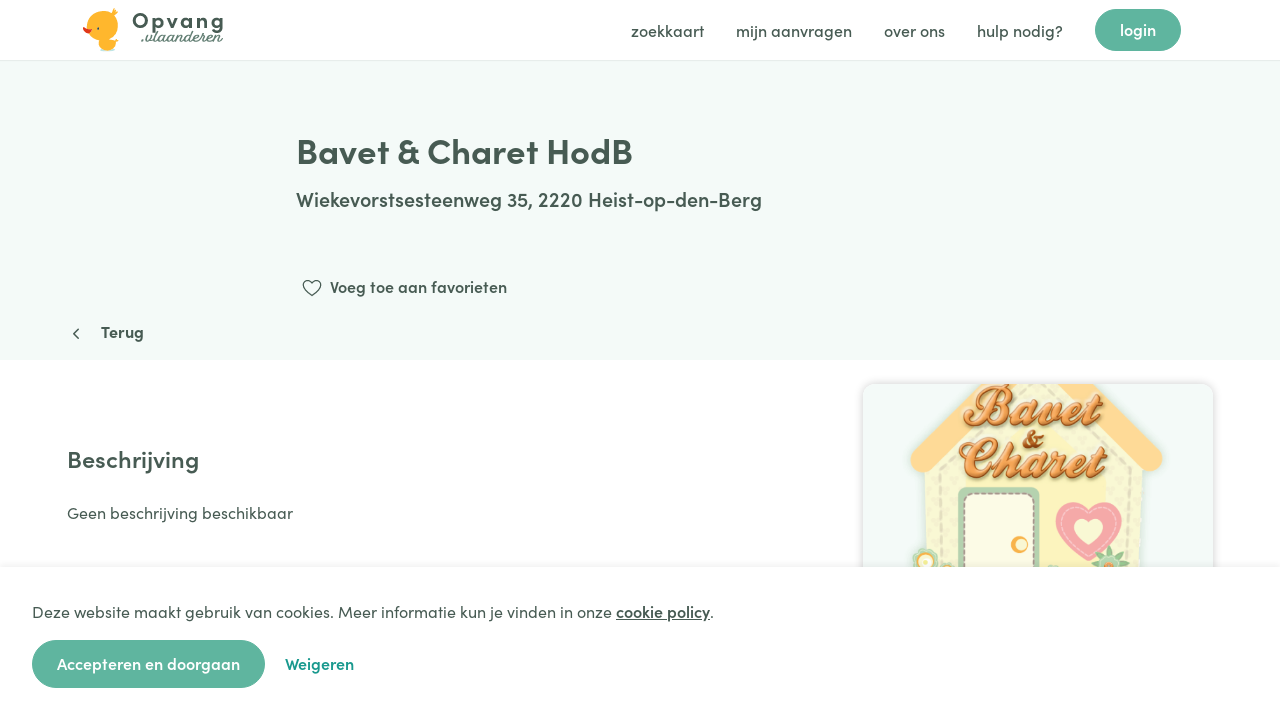

--- FILE ---
content_type: text/html;charset=UTF-8
request_url: https://opvang.vlaanderen/opvanglocatie/2c6ceb8aa5b6424e8353221dcc62bab2
body_size: 107676
content:
<!doctype html>
<html ng-app="koza" lang="nl">
	<head>
		<meta charset="utf-8">
		<meta http-equiv="x-ua-compatible" content="IE=edge" >
		<!--<title ng-if="false == true" ng-bind-html="ngMeta.title">Kinderopvangpunt Gent | kinderopvang</title>-->
		<!--<title ng-if="false == false" ng-bind-html="ngMeta.title">Opvang Vlaanderen</title>-->
		<title ng-bind-html="ngMeta.title">Opvang Vlaanderen</title>
		<meta name="title" content="{{ ngMeta.title }}"/>
		<meta name="description" content="{{ ngMeta.description }}"/>
		<meta name="keywords" content="{{ ngMeta.keywords }}"/>
        <meta property="og:title" content="Opvang.Vlaanderen" />
        <meta property="og:description" content="Zoek je opvang voor je baby of peuter van 0 tot 3 jaar? Bekijk dan het volledige opvangaanbod in Vlaanderen om een plekje te vinden." />
		<meta name="viewport" content="width=device-width, initial-scale=1"/>
	
		<!-- Google Tag Manager -->
		<script> (function(w,d,s,l,i){w[l]=w[l]||[];w[l].push({'gtm.start':
		new Date().getTime(),event:'gtm.js'});var f=d.getElementsByTagName(s)[0],
		j=d.createElement(s),dl=l!='dataLayer'?'&l='+l:'';j.async=true;j.src=
		'https://www.googletagmanager.com/gtm.js?id='+i+dl;f.parentNode.insertBefore(j,f);
		})(window,document,'script','dataLayer','GTM-PT8WKTZ');</script>
		<!-- End Google Tag Manager -->
		
		<!-- User segmentation start -->
		<script>
			// window.usetifulTags = { userId : "EXAMPLE_USER_ID"};
		</script>
		<!-- User segmentation end -->
		<!-- Usetiful script start -->
		<script>
		(function (w, d, s) {
		    var a = d.getElementsByTagName('head')[0];
		    var r = d.createElement('script');
		    r.async = 1;
		    r.src = s;
		    r.setAttribute('id', 'usetifulScript');
		    r.dataset.token = "3acda126d52f4edeed0feca297656dd3";
		                        a.appendChild(r);
		  })(window, document, "https://www.usetiful.com/dist/usetiful.js");
		</script>
		<!-- Usetiful script end -->
		
		<!-- scripts -->
		<script>document.documentElement.setAttribute("data-useragent", navigator.userAgent);</script>
		<script src="https://cdnjs.cloudflare.com/ajax/libs/lodash.js/3.10.1/lodash.js"></script>
		<script src="https://cdnjs.cloudflare.com/ajax/libs/moment.js/2.15.1/moment-with-locales.min.js"></script>
		<script src="https://cdnjs.cloudflare.com/ajax/libs/rxjs/7.8.1/rxjs.umd.min.js"></script>
		<script src="/resources/javascript/common?version=e16174f12c8958c0531cf7ebbe05847b&build=20260120164350197&language=nl"></script>
		<script src="/masterdata?version=e16174f12c8958c0531cf7ebbe05847b&build=20260120164350197&language=nl"></script>

		<!-- fonts -->
		<link rel="stylesheet" href="https://use.typekit.net/tvb8eqa.css">
		<link rel="preconnect" href="https://fonts.googleapis.com">
		<link rel="preconnect" href="https://fonts.gstatic.com" crossorigin>
		<link href="https://fonts.googleapis.com/css2?family=Fira+Sans:wght@400;500;600;700&display=swap" rel="stylesheet">
		<script src="https://kit.fontawesome.com/fa91898389.js" crossorigin="anonymous"></script>

		<!-- styles -->
		<!--<link data-ng-if="'koza-ouders' == 'koza-ouders'" rel="stylesheet" type="text/css" href="/resources/styles/common-hardcoded.css">-->
		<!--<link data-ng-if="'koza-ouders' == 'koza-kdv'" rel="stylesheet" type="text/css" href="/resources/styles/common-new-hardcoded.css">-->
		<!--<link data-ng-if="'koza-ouders' == 'koza-ouders'" rel="stylesheet" type="text/css" href="/resources/styles/application-hardcoded.css">-->
		<link rel="stylesheet" type="text/css" href="/resources/css/common?version=e16174f12c8958c0531cf7ebbe05847b&build=20260120164350197">
		<link rel="stylesheet" type="text/css" href="/resources/css/application?version=e16174f12c8958c0531cf7ebbe05847b&build=20260120164350197">
		<script type="text/javascript" src="https://cdnjs.cloudflare.com/ajax/libs/jquery/3.1.1/jquery.js"></script>
		<script type="application/ld+json">
			{
				"@context": "http://schema.org",
				"@type": "WebSite",
				"url": "https://opvang.vlaanderen",
				"name": "false ? 'Opvang Gent' : 'Opvang.Vlaanderen'",
				"description": "Zoek je opvang voor je baby of peuter van 0 tot 3 jaar? Bekijk dan het volledige opvangaanbod in Vlaanderen om een plekje te vinden. Hier vind je groepsopvang (kinderdagverblijven of creches) en gezinsopvang (onthaalouders) van alle aanbieders in Vlaanderen.",
				"potentialAction": {
					"@type": "SearchAction",
					"target": "https://opvang.vlaanderen/search?q={search_term}",
					"query-input": "required name=search_term"
				}
			}
		</script>
		<link rel="shortcut icon" href="/resources/images/favicon.ico" type="image/x-icon">
		<link rel="icon" href="/resources/images/favicon.ico" type="image/x-icon">
	</head>

	<body ng-controller="applicationController" resize scroll ng-class="{'kdv': 'koza-ouders' == 'koza-kdv'}">
	
		<!-- Google Tag Manager (noscript) -->
		<noscript><iframe src="https://www.googletagmanager.com/ns.html?id=GTM-PT8WKTZ"
		height="0" width="0" style="display:none;visibility:hidden"></iframe></noscript>
		<!-- End Google Tag Manager (noscript) -->
		
		<div class="ov-browser-warning" data-ng-if="unsupportedBrowser">
			<div class="ov-browser-warning__inner">
				<div class="content is-large">
					<p>Deze browser is verouderd en wordt niet meer ondersteund. <a href="http://browsehappy.com/" target="_blank" rel="noopener noreferrer nofollow">Update je browser</a> als je gebruik wilt maken van ons platform.</p>
				</div>
			</div>
		</div>
	
		<div class="site ov-application" data-ng-if="!unsupportedBrowser && userContentLoaded">
			<div class="main">
				
				<!-- kdv header v2 -->
				<n-widget-kdv-header-v2 class="hide-print"
					data-ng-if="'koza-ouders' == 'koza-kdv'"
					config="application.header">
					<n-widget-koza-kdv-header></n-widget-koza-kdv-header>
				</n-widget-kdv-header-v2>
				
				<!-- warning banner -->
				<warning-banner></warning-banner>
				
				<!-- header -->
				<ov-header
				 	data-ng-if="'koza-ouders' == 'koza-ouders' && 'ov-application' == 'ov-application'"
					config="application.header"> 
				</ov-header>
				<gent-header
				 	data-ng-if=" 'koza-ouders' == 'koza-ouders' && 'ov-application' == 'gent-application'"
					config="application.header"> 
				</gent-header>
			
				<!-- kdv header -->
				<!--<n-widget-koza-header class="hide-print"-->
				<!--	data-ng-if="'koza-ouders' == 'koza-kdv'"-->
				<!--	config="application.header">-->
				<!--	<n-widget-koza-kdv-header></n-widget-koza-kdv-header>-->
				<!--</n-widget-koza-header>-->
	
				<features-report data-ng-if="'koza-ouders' == 'koza-kdv'"></features-report>
				
				<!-- main container -->
				<main ui-view></main>
			</div>
			
			<!-- footer -->
			<ov-footer config="application.footer" data-ng-if="'koza-ouders' == 'koza-ouders' && 'ov-application' == 'ov-application'"></ov-footer>
			<gent-footer config="application.footer" data-ng-if=" 'koza-ouders' == 'koza-ouders' && 'ov-application' == 'gent-application'"></gent-footer>
			
			<footer class="hide-print footer--mint" data-ng-if="'koza-ouders' == 'koza-kdv'">
				<div class="container">
					<kdv-language-switcher
						data-class-name="kdv-language-switcher">
					</kdv-language-switcher>
					<opvang-vlaanderen class="mono small"></opvang-vlaanderen>
				</div>
			</footer>
		</div>
		
		<!-- cookie banner -->
		<cookie-banner></cookie-banner>
						
		<!-- childComponents -->
		<script type='text/ng-template' id='/components/userMenu/userMenu'>
<ul class="ov-dropdown__list">
    <li class="ov-dropdown__item" ng-click="vm.goToSettings()">
        <span>Mijn account</span>
    </li>
    <li class="ov-dropdown__item" ng-click="vm.logout()">
        <span>Afmelden</span>
    </li>
</ul>

</script><script type='text/ng-template' id='/components/loketReportConfirmation/loketReportConfirmation'>
<div class="container info_container loket_report_confirmation">
    <div ng-if="!vm.error">
        <h4>Bevestiging Opgroeien formulier voor {{ vm.loketName }} gelukt!</h4>
        <div>
            Bedankt om te bevestigen dat jullie het formulier goed ontvangen hebben!
        </div>
    </div>
    <div ng-if="vm.error">
        <h4>Sorry er is iets misgelopen</h4>
    </div>
</div>
</script><script type='text/ng-template' id='/components/errorPage/errorPage'>
<div class="container inner error_page">

    <div class="box-highlight-danger" data-ng-show="vm.errorObject">
        <h4 class="title plain"
            data-ng-show="vm.errorObject.messageTitle">
            {{ vm.errorObject.messageTitle }}
        </h4>

        <div
                data-ng-bind-html="vm.errorObject.messageBody">
        </div>

        <button class="button"
                data-ng-click="vm.goToState()" id="element12">
            {{ vm.errorObject.buttonLabel }}
        </button>
    </div>

    <div class="box-highlight-danger" data-ng-show="!vm.errorObject">
        {{ vm.message }}
    </div>


</div>
</script><script type='text/ng-template' id='/components/forgotEmailPage/forgotEmailPage'>
<div class="ov-auth-page ov-auth-page--forgot">
    <div class="ov-section">

        <div class="ov-container">
            <div class="row auth_form login_form">
                <div class="col-12 col-lg-9 col-xxl-8">
                    <h3 class="title">Nieuw wachtwoord aanvragen</h3>

                    <p class="description">Vraag je nieuw wachtwoord aan voor Opvang.Vlaanderen om je aanvraag in te dienen of op te volgen.</p>

                    <ov-box-wrapper
                            data-ng-show="vm.section == 'request'"
                            form-name="forgotForm"
                            show-edit-form="true"
                            is-busy="vm.isBusy"
                            class-list="vm.classList"
                            save-field="vm.requestForgot()">

                        <fields>

                            <div class="messages field-problem"
                                 data-ng-show="vm.error.exists || vm.error.general">
                                <i class="fa fa-warning fa-2x"></i>
                                <p class="message" data-ng-if="vm.error.exists">
                                    Je account is nog niet geverifieerd. Kijk zeker je inbox en spam folder nog eens na.</a>.
                                </p>
                                <p class="message" data-ng-if="vm.error.general">
                                    Er is iets mis gelopen. Kijk je gegevens na en probeer het nog eens opnieuw.
                                </p>
                            </div>

                            <!-- email -->
                            <nfe-input-field class="full"
                                             data-id="{{ vm.forgot.username.properties.fieldName }}"
                                             data-label="{{ vm.forgot.username.properties.label }}"
                                             data-class-list="vm.getClassList(vm.forgot.username.properties.classList)"
                                             data-name="{{ vm.forgot.username.properties.fieldName }}"
                                             data-type="text"
                                             data-ng-model="vm.forgot.username.data.value"
                                             data-placeholder="{{ vm.forgot.username.properties.placeholder }}"
                                             data-description="{{ vm.forgot.username.properties.description }}"
                                             data-validation="vm.forgot.username.data.validation">
                            </nfe-input-field>

                        </fields>

                        <form-actions>
                            <button class="ov-button ov-button--cta" type="submit" data-ng-click="submitField()" data-ng-disabled="boxWrapperForm.$invalid">
                                <div class="ov-button__label">
                                    <span>Wachtwoord aanvragen</span>
                                </div>
                            </button>
                        </form-actions>

                    </ov-box-wrapper>
                </div>
            </div>
        </div>

        <div class="ov-container" data-ng-if="vm.section === 'emailsent'">
            <div class="row">
                <div class="col-12">
                    <ov-alert data-state="notice">
                        <content>
                            <p>	Er werd een e-mail verstuurd naar jouw e-mailadres. Volg de instructies in deze e-mail om een nieuw wachtwoord in te stellen.</p>
                        </content>
                    </ov-alert>
                </div>
            </div>
        </div>

        <div class="ov-container" data-ng-if="vm.section === 'validate'">
            <div class="row">
                <div class="col-12 col-lg-9 col-xxl-8">
                    <ov-box-wrapper
                            form-name="forgotFormConfirm"
                            show-edit-form="true"
                            is-busy="isBusy"
                            class-list="classList"
                            save-field="vm.confirmForgot()">

                        <fields>

                            <div class="messages field-problem"
                                 data-ng-show="vm.error.verification || vm.error.general">
                                <i class="fa fa-warning fa-2x"></i>
                                <p class="message" data-ng-if="vm.error.verification">
                                    De code die je hebt ingevoerd is niet correct.
                                </p>
                                <p class="message" data-ng-if="vm.error.general">
                                    Er is iets mis gelopen. Gelieve het nogmaals te proberen.
                                </p>
                            </div>

                            <!-- password -->
                            <nfe-input-field class="full"
                                             data-id="{{ vm.reset.password.properties.fieldName }}"
                                             data-label="{{ vm.reset.password.properties.label }}"
                                             data-class-list="vm.getClassList(vm.reset.password.properties.classList)"
                                             data-name="{{ vm.reset.password.properties.fieldName }}"
                                             data-type="password"
                                             data-ng-model="vm.reset.password.data.value.new"
                                             data-placeholder="{{ vm.reset.password.properties.placeholder }}"
                                             data-validation="vm.reset.password.data.validation">
                            </nfe-input-field>

                            <!-- confirm password -->
                            <nfe-input-field class="full"
                                             data-id="{{ vm.reset.password.properties.fieldName + '_confirm' }}"
                                             data-label="{{ vm.reset.password.properties.labelConfirm }}"
                                             data-class-list="vm.getClassList(vm.reset.password.properties.classList)"
                                             data-name="{{ vm.reset.password.properties.fieldName + '_confirm' }}"
                                             data-type="password"
                                             data-ng-model="vm.reset.password.data.value.confirm"
                                             data-placeholder="{{ vm.reset.password.properties.placeholderConfirm }}"
                                             data-validation="vm.reset.password.data.validation">
                            </nfe-input-field>

                            <div class="messages field-problem"
                                 data-ng-if="!vm.passwordMatch.state">
                                {{ vm.passwordMatch.errorMessage }}
                            </div>

                        </fields>

                        <form-actions>
                            <button class="ov-button ov-button--cta" type="submit" data-ng-click="submitField()" data-ng-disabled="boxWrapperForm.$invalid">
                                <div class="ov-button__label">
                                    <span>Wachtwoord wijzigen</span>
                                </div>
                            </button>
                        </form-actions>
                    </ov-box-wrapper>
                </div>
            </div>
        </div>

        <div class="ov-container" data-ng-if="vm.section === 'finished'">
            <div class="row">
                <div class="col-12">
                    <ov-alert data-state="notice">
                        <content>
                            <p>Je wachtwoord is succesvol veranderd. Je kan je aanmelden met het nieuwe wachtwoord.</p>
                            <a class="ov-button ov-button--cta" ui-sref="login">
                                <div class="ov-button__label">
                                    <span>Aanmelden</span>
                                </div>
                            </a>
                        </content>
                    </ov-alert>
                </div>
            </div>
        </div>

        <div class="ov-container">
            <div class="row">
                <div class="col-12">
                    <div class = "faq">
                        <h5 class="h5 mb-2 subtitle">Help! Ik kan me niet inloggen</h5>
                        <div class="faq-question" data-ng-repeat="question in vm.questions">
                            <ov-collapsible
                                    data-label="question.title">
                                <content class="m-content" ng-bind-html="question.content"></content>
                            </ov-collapsible>
                        </div>
                    </div>
                </div>
            </div>
        </div>
    </div>
</div>
</script><script type='text/ng-template' id='/components/aboutPage/aboutPage'>
<div class="ov-about-page">

	<ov-hero data-extra-class="'ov-hero--about'">
		<div class="ov-container">
			<div class="row">
				<div class="col-12 col-md-10">
					<h1 class="h2 title">Kinderopvang zoeken in Vlaanderen?</h1>
					
					<div class="m-content">	
						<h6 class="h6 fine">Kinderopvang zoeken in Vlaanderen is vandaag de dag een frustrerende ervaring. Het aanbod is niet altijd even duidelijk, de registratieprocedure loopt stroef, en de wachtlijsten zijn overvol.</h6>
					</div>
				</div>
			</div>
		</div>
	</ov-hero>
	
	<div class="ov-section ov-section--large bg-light-yellow">
		<div class="ov-container">
			<div class="row">
				<div class="col-12 col-lg-9 col-xxl-8">
					<div class="m-content">
						<h3 class="h5 title">Opvang Vlaanderen Manifest</h3>
						<p>
							Opvang.Vlaanderen wil ouders ontzorgen door hen een feilloze zoektocht aan te bieden, met de perfecte match tussen ouders en opvanginitiatief als eindresultaat. Met heldere cijfergegevens zetten we kinderopvang op de kaart.
						</p>
					</div>
				</div>
			</div> 
		</div>
	</div>
	
	<div class="ov-section ov-section--large">
		<div class="ov-container">
			<div class="row">
				<div class="col-12 col-lg-9 col-xxl-8">
					<div class="m-content mb-5">
						<h2 class="h4 title">Onze waarden</h2>
					</div>
				</div>
			</div>
			
			<div class="row">
				<div class="col-12 col-md-3">
					<img width="32px" src="/resources/images/illustrations/values-flexible.svg">
					<div class="m-content mt-2">
						<h3 class="h5 title">Vrijheid</h3>
						<p>We creëren geen beperkingen in de zoektocht. Iedereen kan onbeperkt met elkaar communiceren. Power to the people.</p>
					</div>
				</div>
				
				<div class="col-12 col-md-3">
					<img width="32px"src="/resources/images/illustrations/values-together.svg">
					<div class="m-content mt-2">
						<h3 class="h5 title">Samen sterk</h3>
						<p>Gemeenten bundelen hun krachten én middelen in één deelplatform. Hoe meer we samenwerken, hoe groter de meerwaarde.</p>
					</div>
				</div>
				<div class="col-12 col-md-3">
					<img width="32px" src="/resources/images/illustrations/values-connected.svg">
					<div class="m-content mt-2">
						<h3 class="h5 title">Verbonden</h3>
						<p>We verbinden iedereen met elkaar. Ouders met initiatieven en gemeenten. Mensen met mensen.</p>
					</div>
				</div>
				<div class="col-12 col-md-3">
					<img width="32px"src="/resources/images/illustrations/values-inclusivity.svg">
					<div class="m-content mt-2">
						<h3 class="h5 title">Inclusief</h3>
						<p>Opvang.Vlaanderen is voor iedereen. Gebruiksvriendelijkheid staat centraal. Met extra aandacht voor kwetsbare burgers.</p>
					</div>
				</div>
			</div>
		</div>
	</div>
	
	<div class="ov-section ov-section--image-text">
		<div class="ov-section__image hide-mobile">
			<img src="/resources/images/illustrations/ons-verhaal.png">	
		</div>
		<div class="ov-container">
			<div class="row">
				<div class="ov-section__image hide-desktop">
					<img src="/resources/images/illustrations/ons-verhaal.png">
				</div>
			
				<div class="col-12 col-md-10">
					<div class="m-content ov-section__text">
						<h4 class="h4 title">Ons verhaal</h4>
						<p>Op vier jaar tijd groeiden we van 0 naar meer dan 160 aangesloten gemeenten in Vlaanderen. We streven naar één deelplatform voor alle steden en gemeenten in Vlaanderen.</p>
						<p>Via een gebruiksvriendelijk platform, een intensief begeleidingstraject, en een warme supportdienst ondersteunen we lokale besturen bij de uitrol en opvolging van hun Lokaal Loket Kinderopvang.</p>
					</div>
				</div>
			</div> 
		</div>
	</div>
	
	<ov-form-banner></ov-form-banner>

</div>
</script><script type='text/ng-template' id='/components/loginMenu/loginMenu'>
<ul class="ov-dropdown__list">
    <li class="ov-dropdown__item">
        <a ng-click="vm.goToParentsItemRef()">
            <span>Als ouder</span>
        </a>
    </li>
    <!--todo-eb replace with ng repeat when we figure out translations (on dev). then we can replace the span with something from the controller-->
    <li class="ov-dropdown__item">
        <a ng-click="vm.goToLogin($event)">
            <span>Als kinderopvang</span>
        </a>
    </li>
    <li class="ov-dropdown__item">
        <a ng-click="vm.goToLogin($event)">
            <span>Als toeleider</span>
        </a>
    </li>
    <li class="ov-dropdown__item">
        <a ng-click="vm.goToLogin($event)">
            <span>Als loket</span>
        </a>
    </li>
</ul>

</script>
		<!-- components -->
		<!-- xxxxx -->
		<!-- templates -->
		<script type='text/ng-template' id='/widgets/request/request-labels'>
<div class="widget request request-labels {{ fill ? 'request-labels--filled' : '' }}">
		<div class="request_label {{ fill ? 'request_label--' + label.color : '' }}" data-ng-repeat="label in selected" data-ng-if="selected && selected.length">
			<img src="{{ label.icon }}" alt="{{ label.name }}" />
			<span class="request_label_name" data-ng-bind-html="label.name"></span>
		</div>
</div>

</script><script type='text/ng-template' id='/widgets/request/request-label-selector'>
<div class="widget request request-label-selector">

	<d-widget-modal class="more-info_modal" data-open="show" data-show-close="true">
		
		<h4>Labels koppelen aan aanvraag</h4>
		<p>Voor een helder overzicht van je aanvragen, kan je gebruik maken van labels. Filter op je eigen labels via de filter op het overzichtscherm. <a href="https://opvangvlaanderenlabels.softr.app/" target="_blank" rel="noopener noreferrer nofollow">Hoe werkt het</a>?</p>
		
		<div class="empty" data-ng-if="!labels.length">
			Deze organisatie heeft nog geen labels
		</div>
		
		<div class="section-field" data-ng-repeat="label in sort(labels) track by label.id">
			<div class="section-key">
				<div class="label-icon">
					<img src="{{label.icon}}" alt="{{label.name}}"/>
				</div>
				<div class="label-name">
					{{ label.name }}
				</div>
			</div>
			
			<div class="section-actions">
				<button class="button small has-icon select"
				        data-ng-click="isSelected(label) ? deselect(label) : select(label)"
				        data-ng-class="{'success': !isSelected(label), 'danger': isSelected(label)}"
				        ng-cloak>
				    <span class="fa" data-ng-class="{'fa-check': !isSelected(label), 'fa-times': isSelected(label)}"></span>
				    {{ isSelected(label) ? 'Deselecteren' : 'Selecteren' }}
				</button>

			</div>
		</div>
		<span color="red" data-ng-if="errorMessage">
			{{ errorMessage }}
		</span>
	</d-widget-modal>
	
</div>
</script><script type='text/ng-template' id='/widgets/request/request-filters'>
<div class="widget request request_filters">
	<label-editor data-show="labelEditor.show" data-ng-if="labelEditor.show && labelEditor.allow" data-control="editorControl"></label-editor>
	<!--<div class="filter_title">
		<h5>Filters</h5>
		<div data-ng-if="filterListDataKeys.length"> - {{ filterListDataKeys.length }} actieve filter(s)</div>
	</div>-->
	<div 
		class="filter_container" 
		data-ng-class="{'disabled': !loaded}" 
		data-ng-repeat="option in filterList.options">
		<div data-ng-if="option.show"
			class="menu_items_list list-navigation">
			<div class="menu_item leaf">
				<div class="leaf-link" data-ng-click="collapsedFilters[option.key].isCollapsed = !collapsedFilters[option.key].isCollapsed">
					<i class="icon fa fa-chevron-down" data-ng-show="collapsedFilters[option.key].isCollapsed"></i>
					<i class="icon fa fa-chevron-up" data-ng-show="!collapsedFilters[option.key].isCollapsed"></i>
					
					<div class="flex flex-wrap">
						<div class="leaf-link-label">
							<span>{{ "request.filter." + option.key | Translate }}</span>
							<span data-ng-if="option.key == 'labels'" 
								class="label-help simptip simptip-position-top simptip-fade" 
								data-tooltip="Klik op '?&#39; voor meer info">
									<a href="https://opvangvlaanderenlabels.softr.app/" target="_blank" rel="noopener noreferrer nofollow">
										<span class="fa fa-question-circle"></span>
									</a>
							</span>
						</div>
						<button class="button button--tertiary has-icon" 
							data-ng-if="canEdit && option.isEditable"
							data-ng-click="option.toggleEditor()">
								<i class="fa fa-plus"></i>
								<span>{{ "request.filter." + option.key | Translate }} aanmaken</span>
						</button>
					</div>
				</div>
				<div class="add-button" data-ng-if="canEdit && option.isEditable" data-ng-click="option.toggleEditor()">
					<i class="fa fa-plus"></i>
				</div>
			</div>
			<ul class="filter-list-entries">
				<li class="filter_entry" data-ng-repeat="field in option.fields" data-ng-show="collapsedFilters[option.key].isCollapsed === false">
				<div class="request_filters-inner">
					<!-- text input -->
					<input 
						type="text" 
						placeholder="{{ field.label }}"
						data-ng-model="field.data"
						data-ng-if="field.type === 'text'"
						data-ng-disabled="field.isDisabled">
					<!-- select options -->
					<select	data-ng-options="option.value as option.label for option in field.dataOptions"
						class="field select_box"
						name="{{ 'filterListOptionsSelect' + field.key }}"
						data-ng-model="field.data"
						data-ng-if="field.type === 'select'"
						data-ng-disabled="field.isDisabled">
					</select>
					 <!-- checkbox options -->
					<div data-ng-repeat="option in field.dataOptions | limitTo: (option.key == 'labels' && field.dataOptions.length > 3 && !field.showMore) ? 3 : field.dataOptions.length"         
						class="widget select_box"
						data-ng-if="field.type === 'checkbox'"
						data-ng-disabled="field.isDisabled">
						<input class="checkbox" 
							type="checkbox" 
							name="{{ 'fieldDataOption_' + field.key + '_' + $index }}" 
							id="{{ 'fieldDataOption_' + field.key + '_' + $index }}"
							data-ng-model="option.selected"
							data-ng-change="field.onChange(option.value, option)"
							data-ng-disabled="option.isDisabled">
						<label for="{{ 'fieldDataOption_' + field.key + '_' + $index }}">
							<div class="flex flex-wrap">
								<span data-ng-if="option.icon" class="icon_status {{ option.iconClass}}">
									<i class="{{ option.icon }}"></i>
								</span>
								<span data-ng-if="option.image" class="icon_image">
									<img data-ng-src="{{ option.image }}" alt="{{ option.name }}" />
								</span>
								<span>{{ option.label }}</span>
							</div>
							<span 
								data-ng-if="option.key == 'subsidyType' && option.value == subsidyTypeId_twenty_percent_2024" 
								class="label-help simptip simptip-position-top simptip-fade" data-tooltip="Klik op '?&#39; voor meer info">
									<a href="https://tuan5385.softr.app" target="_blank" style="color: #3D3D3D" rel="noopener noreferrer nofollow">
										<span class="fa fa-question-circle"></span>
									</a>
							</span>
							<span data-ng-if="option.toolTip && !(option.key == 'subsidyType' && option.value == subsidyTypeId_twenty_percent_2024)" 
								class="label-help simptip simptip-position-top simptip-fade" 
								data-tooltip="{{ option.toolTip }}">
									<span class="fa fa-question-circle"></span>
							</span>
						</label>
						
						<span class="danger" data-ng-if="option.key === 'from'" data-ng-show="showErrorMessageCheckbox">
							Als “dringende aanvraag” is ingevuld zal de filter “start opvang” niet werken. Je kan deze twee niet combineren.
						</span>
					</div>
					<span class="show-more" data-ng-if="option.key == 'labels' && field.dataOptions.length > 3">
						<span data-ng-if="!field.showMore" data-ng-click="field.showMore = true">
							Toon meer labels
							<i class="fa-solid fa-chevron-down"></i>
						</span>
						<span data-ng-if="field.showMore" data-ng-click="field.showMore = false">
							Toon minder labels
							<i class="fa-solid fa-chevron-up"></i>
						</span>
					</span>
					<!-- date input -->
					<digipolis-datepicker 
						class="{{ 'filterListOptionsDate' + field.key }}"
						data-name="{{ 'filterListOptionsDate' + field.key }}"
						data-label="{{ field.label }}"
						data-ng-model="field.data"
						data-set-initial-date="false"
						data-ng-if="field.type === 'date'"
						data-disabled="field.isDisabled">
					</digipolis-datepicker>
					<!-- slider input -->
					<div class="slider-container"
						data-ng-if="allowScoringSystem && field.type === 'range' && true"
						data-ng-disabled="field.isDisabled">
						<div class="slider {{ field.key }}">
							<input
								type="range" 
								name="{{ 'filterListRange' + field.key }}" 
								id="{{ 'filterListRange' + field.key }}"
								min="{{ field.min }}"
								max="{{ field.max }}"
								data-ng-model="field.data">
							<span>{{ field.data }}</span>
						</div>
					</div>
				</div>
				<span class="danger" data-ng-if="field.type === 'date' && field.key === 'until'" data-ng-show="showErrorMessageDate">
					Als “start opvang” is ingevuld zal de filter “dringende aanvraag” niet werken. Je kan deze twee niet combineren.
				</span>
			</li>
			</ul>
		</div>
	</div>
</div>

</script><script type='text/ng-template' id='/widgets/request/request-options'>
<div class="widget request request-options">
	
	<ul class="options-list">
		<li class="list-option"
			data-ng-repeat="option in requestOptionTypes">
			<ov-select-box
				data-ng-model="requestOptionsModel[option.name].selected"
				data-name="{{ 'requestOptionTypesSelectBox_' + option.name }}"
				data-label="{{ option.label | toTrusted }}">
				{{ option.label }}
			</ov-select-box>
			<div class="option-comments" data-ng-show="requestOptionsModel[option.name].selected">
				<nfe-text-area
					data-id="{{ 'requestOptionTypesTextarea_id_' + option.name }}"
					data-class-list="classList"
					data-name="{{ 'requestOptionTypesTextarea_' + option.name }}"
					data-ng-model="requestOptionsModel[option.name].description"
					data-placeholder="Indien gewenst, kan u hier meer informatie meegeven ter verduidelijking">
				</nfe-text-area>
			</div>
		</li>
	</ul>
	
</div>
</script><script type='text/ng-template' id='/widgets/request/request-read'>
<div class="widget request request-read">
	<span data-ng-if="unread && !iconOnly" class="unread text-blue">
		Nieuw bericht
	</span>
	<div class="simptip simptip-position-top" 
		data-ng-if="unread && iconOnly"
		data-tooltip="Nieuwe berichten">
			<i  class="fa-sharp fa-solid fa-comment fa-comment"></i>
	</div>
</div>
</script><script type='text/ng-template' id='/widgets/request/request-notes'>
<div class="widget request_history request_notes mb-5">
	<div class="collapse-header" data-ng-click="toggleCollapsed()">
		<h4 class="title plain">
			<span class="fa fa-sticky-note"></span>
			Notities
		</h4>
		<div class="collapse-toggle">
			<i class="fa icon"
				data-ng-class="{'fa-chevron-up': !collapsed, 'fa-chevron-down': collapsed}">
			</i>
			<a class="link" href="javascript:void(0)">
				<span data-ng-if="collapsed"
					class="action">
					openen
				</span>
				<span data-ng-if="!collapsed"
					class="action">
					sluiten
				</span>
			</a>
		</div>
		
		<span class="transcluded header" data-ng-transclude="header"></span>
	</div>

	<div class="notes_container meta_container collapse-content" data-ng-show="!collapsed">
		<div class="meta_item"
			data-ng-repeat="item in noteList"
			data-ng-show="noteList.length">
			
			<div class="meta_item-content">
				<div class="actor" data-ng-if="!!item.actor">
					<strong data-ng-if="!!item.actor.firstName && !!item.actor.lastName">{{ item.actor.firstName }} {{ item.actor.lastName }}</strong>
					<strong data-ng-if="!item.actor.firstName && !!item.actor.lastName">{{ item.actor.lastName }}</strong>
					<strong data-ng-if="!!item.actor.firstName && !item.actor.lastName">{{ item.actor.firstName }}</strong>
					<strong data-ng-if="!!item.actor.organisation"> - {{ item.actor.organisation }}</strong>
				</div>
				<div class="description">
					<span class="description_content"
						data-ng-if="item.message"
						data-ng-bind-html="item.message">
					</span>
					<span class="description_content"
						data-ng-if="!item.message"
						data-ng-bind-html="item.description">
					</span>
				</div>
			</div>
			<div class="meta_item-actions">
				<strong>{{ item.created | parseDateTime }}</strong>
			</div>
			<div class="meta_item-actions" data-ng-if="user.id == item.actorId">
				&nbsp;&nbsp; 
				<button class="button has-icon small" data-ng-click="remove(item)">
					<span class="fa fa-trash"></span>
				</button>
				<button class="button has-icon small" data-ng-click="edit(item)">
					<span class="fa fa-pencil"></span>
				</button>
			</div>
		</div>
		
		<p data-ng-if="!noteList || !noteList.length">
			Je hebt nog geen notities. Je kan hier een nieuwe interne notitie aanmaken. Deze zijn enkel leesbaar voor leden van je organisatie, niet voor de ouders.
		</p>
		
		<div class="transcluded content" data-ng-transclude="content"></div>
	</div>
	
	<!-- update modal -->
	<d-widget-modal class="note_modal" data-open="updateNote.showModal">
		<h4>Wijzig hier je notitie</h4>
		
		<form name="updateNoteForm" id="updateNoteForm"
			data-ng-submit="submitNote()">
			<nfe-text-area class="chat_message"
				data-id="updateNoteId"
				data-label="Notitie"
				data-class-list="classList"
				data-name="updateNoteField"
				data-validation="updateNoteValidation"
				data-ng-model="updateNote.item.message">
			</nfe-text-area>
			
			<div class="field-problem message" data-ng-show="updateNote.error">
				Je notitie kon niet worden gewijzigd. Gelieve het nogmaals te proberen.
			</div>
			
			<button class="button confirm" type="submit" data-ng-click="submitNote()" data-ng-disabled="updateNoteForm.$invalid || updateNoteForm.$pristine || updateNote.isBusy">
				Wijzigen
			</button>
			<a class="button cancel" data-ng-click="updateNote.showModal = !updateNote.showModal" href="javascript:void(0)" ng-if="!updateNote.isBusy">
				Annuleren
			</a>
			<span class="fa fa-spinner fa-spin" ng-if="updateNote.isBusy"></span>
		</form>
	</d-widget-modal>
	
	<!-- remove modal -->
	<d-widget-modal class="note_modal" data-open="removeNote.showModal">
		<h4>Ben je zeker dat je deze notitie wilt verwijderen?</h4>
		<form name="removeNoteForm" id="removeNoteForm">
		
			<div class="field-problem message" data-ng-show="removeNote.error">
				Er is iets misgegaan. Gelieve het nogmaals te proberen.
			</div>
			
			<button class="button confirm" type="submit" data-ng-click="deleteNote()" >
				Ik ben zeker
			</button>
			<a class="button cancel" data-ng-click="removeNote.showModal = !removeNote.showModal" href="javascript:void(0)" ng-if="!removeNote.isBusy">
				Annuleren
			</a>
			<span class="fa fa-spinner fa-spin" ng-if="removeNote.isBusy"></span>
		</form>
	</d-widget-modal>
</div>
</script><script type='text/ng-template' id='/widgets/request/request-history'>
<div class="widget request_history mb-5" data-ng-show="historyList.length">
	<div class="collapse-header" data-ng-click="toggleCollapsed()">
		<h4 class="title plain">
			<span class="fa fa-history"></span>
			Historiek
		</h4>
		<div class="collapse-toggle">
			<i class="fa icon"
				data-ng-class="{'fa-chevron-up': !collapsed, 'fa-chevron-down': collapsed}">
			</i>
		</div>
		<div class="transcluded header" data-ng-transclude="header"></div>
	</div>

	<div class="history_container meta_container collapse-content" data-ng-show="!collapsed">
		
		<div class="meta_item"
			data-ng-repeat="item in historyList" data-ng-class="{'unread': itemIsUnread(item) }">
			
			<div class="date">
				<strong>{{ item.started | parseDateTime }}</strong>
				<span class="mx-1"
					data-ng-class="{'unread': itemIsUnread(item)}"
					data-ng-if="itemIsUnread(item)">|</span>
				<span class="text-blue"
					data-ng-class="{'unread': itemIsUnread(item)}"
					data-ng-if="itemIsUnread(item)">
					<strong>Nieuw bericht</strong>
				</span>
				<span class="read" data-ng-if="itemIsReadByParent(item)">
					<i class="fa fa-check"></i> Gelezen
				</span>
			</div>

			<div class="content" data-ng-if="!stateNameEquals(item.fromStateId, 'initial') && !isMessage(item)">
				Status veranderd van <span class="state_name" data-ng-bind-html="item.fromStateLabel"></span> naar <span class="state_name" data-ng-bind-html="item.toStateLabel"></span>
			</div>
			
			<div class="content" data-ng-if="stateNameEquals(item.fromStateId, 'initial') && !isMessage(item)">
				<p>De aanvraag is gestart in status <span class="state_name" data-ng-bind-html="item.toStateLabel"></span></p>
				<div data-ng-if="realm == 'koza-ouders'">
					<p>Je hebt een aanvraag ingediend. De gecontacteerde opvanglocatie krijgt hiervan een melding. Indien je dit hebt aangevinkt in het formulier, krijg je een sms of e-mail wanneer het opvanginitiatief reageert.</p>
					<!--<p>Als je een reactie krijgt, kan je hier een berichtje terugsturen.</p>-->
				</div>
			</div>
			
			<div class="content" data-ng-if="isMessage(item)">
				<span data-ng-if="getActor(item)">Bericht van <strong>{{ getActor(item) }}</strong></span>
				<span data-ng-if="!getActor(item)">Bericht van <strong>KDV</strong></span>
			</div>
			
			<div class="description">
				
				<div class="description_content"
					data-ng-if="getChildCareArchived() && descriptions[$index] && item.toStateLabel == 'Automatisch geannuleerd' && !isMessage(item)">
					<p>Deze aanvraag is automatisch geannuleerd omdat deze opvanglocatie de deuren gesloten heeft of niet meer actief is op Opvang.Vlaanderen. Ze kunnen dus niet langer reageren op deze aanvraag. Het is altijd een goed idee om voldoende aanvragen in te dienen in en rond de gemeente waar je opvang zoekt.</p>
				</div>
				
				<div class="description_content" 
					data-ng-if="!getChildCareArchived() && descriptions[$index] && realm == 'koza-ouders' && item.toStateLabel == 'Automatisch geannuleerd' && !isMessage(item)" 
					data-ng-show="descriptionToggles[$index]">
					<p>Eén van jouw aanvragen werd goedgekeurd. Hierdoor werden al je andere openstaande aanvragen automatisch geannuleerd.</p>
					<p data-ng-show="canReopen">Je kan deze geannuleerde aanvraag <a href="javascript:void(0);" data-ng-click="triggerActionCBK();">hier</a> heropenen.</p>
				</div>
				<div class="description_content" 
					data-ng-if="!getChildCareArchived() && descriptions[$index] && realm == 'koza-kdv' && item.toStateLabel == 'Automatisch geannuleerd'  && !isMessage(item)" 
					data-ng-show="descriptionToggles[$index]">
					<p>De ouder heeft een goedgekeurde aanvraag bij een andere opvang.</p>
					<p>Hierdoor worden alle openstaande aanvragen van deze ouder automatisch geannuleerd.</p>
				</div>
				
				<div data-ng-if="descriptions[$index]">
					<div class="description_content"
						data-ng-bind-html="descriptions[$index]"
						data-ng-show="descriptionToggles[$index]">
					</div>
					<ul class="attachment_list" data-ng-if="::getAttachments(item)" data-ng-show="descriptionToggles[$index]">
						<li class="attachment_list_entry tag" data-ng-click="downloadAttachment(attachment)"
							data-ng-repeat="attachment in ::getAttachments(item)">
							<span class="fa fa-file-text-o"></span>
							<span class="label">{{ attachment.title }}</span>
						</li>
					</ul>
				</div>
				
				<div class="flex justify-between">
					<div class="flex flex-column g-16">
						<a href="javascript:void(0)">
							<span data-ng-if="descriptions[$index]"
								data-ng-click="toggleDescriptionToggle($index)"
								data-ng-show="!descriptionToggles[$index]"
								class="action">
								+ details bekijken
							</span>
							<span data-ng-if="descriptions[$index]"
								data-ng-click="toggleDescriptionToggle($index)"
								data-ng-show="descriptionToggles[$index]"
								class="action">
								- details verbergen
							</span>
						</a>
						<ov-button 
							data-ng-if="!isKDVManager && !isMonitor && !isLoket && !isAdmin && !!request && request.transitions.length > 1 && 0 === $index"
							data-action="triggerChat()" 
							data-label="'Stuur bericht'"
							data-type-class="'cta fit'">
						</ov-button>
					</div>
					<a href="javascript:void(0)" data-ng-if="item == historyList[0] && ( isMonitor || isLoket || isKDVManager || isAdmin) && chatAllow && !request.requestor.anonymous">
						<span data-ng-click="triggerChat()">
							<i class="fa fa-commenting"></i> 
							<span>Reageer op dit bericht</span>
						</span>
					</a>
				</div>
			</div>
			
		</div>

	</div>

</div>
</script><script type='text/ng-template' id='/widgets/request/request-preview'>
<div class="request-entry mint flex">
	<div class="request-checkbox" data-ng-transclude="extra">
	</div>
	<div class="request-card" data-ng-click="goToRequestDetail(request, false, $event)">
		<div class="request-entry__header flex justify-content-between">
			<div class="parents flex">
				<i class="fa-solid fa-user"></i>
				<h3>{{ request.requestor.firstName }} {{ request.requestor.lastName }}{{ getSecondParentName() }}</h3>
				<div class="simptip simptip-position-top" data-tooltip="Open in nieuw tab">
					<i class="fa-solid fa-arrow-up-right-from-square"
						data-ng-if="showLink(request)"
						data-ng-click="goToRequestDetail(request, true, $event)"
					></i>
				</div>
			</div>
			
			<div class="actions flex">
				<request-read data-request-id="request.id" data-icon-only="true"></request-read>
				<i class="fa-solid fa-chevron-right" 
					data-ng-if="showLink(request)"
					data-ng-click="goToRequestDetail(request, false, $event)"></i>
			</div>
		</div>
		
		<div class="request-entry__body flex">
			<div class="care-plan">
				<p class="period fw-semibold">{{ request | childcareHoursDateSpan : "startDate" : "endDate" }}</p>
				<p class="schedule">{{ request.schedules | childcareHoursWeekdayListGranularity }}</p>
			</div>
			<div class="childcare-child">
				<p class="childcare fw-semibold flex simptip simptip-position-top" data-tooltip="Opvanglocatie">
					<i class="fa-solid fa-location-dot"></i>
					<span data-ng-if="!request.actualChildCareId || (request.actualChildCareId && getChildCareName(request) !== getChildCareName(request, request.actualChildCareId))"
						data-ng-class="{'striped': request.actualChildCareId}">
						{{ getChildCareName(request, request.childCareId) }} 
						<span data-ng-if="getChildCareArchived(request, request.childCareId)">(initiatief buiten gemeente)</span>
					</span>
					<span data-ng-if="request.actualChildCareId">
						{{ getChildCareName(request, request.actualChildCareId, true) }} 
						<span data-ng-if="getChildCareArchived(request, request.actualChildCareId)">(initiatief buiten gemeente)</span>
					</span>
				</p>
				<p class="child fw-semibold flex flex-wrap fw-regular">
					<i class="fa-solid fa-baby-carriage"></i>
					<span class="child-name">{{ getChildName() }}</span>
					<span class="lighter flex">
						<span class="dot"></span>
						{{ getChildBirthday(request) | parseDate }}
						<span data-ng-if="isBorn()">({{ getAge()}})</span>
						<span data-ng-if="!isBorn()">(verwacht)</span>
					</span>
				</p>
			</div>
		</div>
		
		<div class="request-entry__footer flex justify-content-between">
			<div class="flex status-container">
				<div class="status tag tag--xs tag--{{ getStateColorForRequest(request) }}">
					{{ getRequestStateLabel(request) }}
				</div>
				<p class="request-date">Aanvraag op: {{ request.created | parseDateTime }}</p>
			</div>
			<div class="icons flex">
				<div class="criteria-container flex">
					<span class="icon_status sibling"
						data-ng-show="requestHasSibling(request)">
							<i class="fa fa-child"></i>	
					</span>
					<span class="icon_status twenty_percent"
						data-ng-show="requestHasSubsidy(request, 'trap2')">
							<i class="fa fa-pause fa-rotate-90"></i>	
					</span>
					<span class="icon_status thirty_percent"
						data-ng-show="requestHasSubsidy(request, 'trap3')">
							<i class="fa fa-bars"></i>	
					</span>
					<!--<span class="icon_status twenty_percent_2024"-->
					<!--	data-ng-show="requestHasSubsidy(request, 'trap2-2024')">-->
					<!--		<i class="fa fa-pause fa-rotate-90"></i>-->
					<!--</span>-->
					<!--<span class="icon_status twenty_percent_2024_unknown"-->
					<!--	data-ng-show="requestHasSubsidy(request, 'trap2-2024-unknown')">-->
					<!--		<i class="fa fa-question"></i>-->
					<!--</span>-->
					<span class="icon_status forty_percent"
						data-ng-show="requestIsUrgent(request)">
							<i class="fa fa-exclamation"></i>	
					</span>
					<span class="icon_status urgent"
						data-ng-show="requestIsDue(request)">
							<i class="fa fa-exclamation"></i>	
					</span>
					<span class="icon_status thirty_percent"
						data-ng-show="requestHasMonitor(request)">
							<i class="fa fa-plus"></i>	
					</span>
					<span class="icon_status sibling"
						data-ng-show="requestHasLoket(request)">
							<i class="fa fa-house"></i>	
					</span>
				</div>
				<span class="divider" 
				data-ng-if="(requestHasSibling(request) 
						|| requestHasSubsidy(request, 'trap2')
						|| requestHasSubsidy(request, 'trap2-2024')
						|| requestHasSubsidy(request, 'trap2-2024-unknown')
						|| requestIsUrgent(request)
						|| requestIsDue(request)
					) 
					&& request.labels && request.labels.length"></span>
				<div class="labels-container flex">
					<div class="label-icon {{ label.color }}" 
						data-ng-if="request.labels && request.labels.length" 
						data-ng-repeat="label in filterForRequest(request.labels)">
							<div class="simptip simptip-position-top" data-tooltip="{{ label.name }}">
								<img data-ng-src="{{ getLabelIcon(label.color) }}" alt="{{ label.name }}" />
							</div>
					</div>
				</div>
			</div>
		</div>
	</div>
</div>

</script><script type='text/ng-template' id='/widgets/request/detail_v2/notes'>
<div class="mint">
	<button class="button has-icon button--primary" 
		data-ng-click="showModal = !showModal">
			<i class="fa fa-regular fa-notes"></i>
			Toon notities <span data-ng-if="notes.length > 0">({{ notes.length }})</span>
	</button>
	
	<d-widget-modal class="modal--request notes_modal mint" data-open="showModal" data-show-close="true">
		<h2>Notities bij aanvraag</h2>
		<div class="subblock">
			<div data-ng-if="notes && notes.length > 0" >
				<ul>
					<li data-ng-repeat="note in notes" class="note">
						<div data-ng-if="!note.edit" class="flex justify-content-end actions">
							<span class="simptip simptip-position-top simptip-fade"
								data-tooltip="Bewerk notitie"
								data-ng-click="note.edit = true">
								<i class="fa fa-pen-to-square"></i>
							</span>
							<span class="simptip simptip-position-top simptip-fade"
								data-tooltip="Verwijder notitie"
								data-ng-click="deleteNote(note)">
								<i class="fa fa-trash"></i>
							</span>
						</div>
						<form data-ng-if="note.edit" data-ng-submit="editNote(note)">
							<nfe-text-area class="note_input note_input--edit"
								data-placeholder="Typ een notitie"
								data-name="editNoteField"
								data-validation="createNoteValidation"
								data-ng-model="note.message">
							</nfe-text-area>
							
							<div class="field-problem message" data-ng-show="editNote.error">
								Je notitie kon niet worden aangepast. Gelieve het nogmaals te proberen.
							</div>
										
							<div class="flex justify-content-start">
								<button class="button button--primary w-fit" 
									type="submit" 
									data-ng-if="!editNote.isBusy">
									Wijzigen
								</button>
								<button class="button button--quaternary w-fit" 
									type="button" 
									data-ng-click="resetNote(note)" 
									ng-if="!editNote.isBusy">
									Annuleren
								</button>
								<span class="fa fa-spinner fa-spin" data-ng-if="editNote.isBusy"></span>
							</div>
						</form>
				
						<p class="note_message" data-ng-if="!note.edit">{{ note.message }}</p>
						<div data-ng-if="!note.edit">
							<p data-ng-if="note.byLoggedInUser" class="note_author"><b>Jij</b> ({{ note.author }})</p>
							<p data-ng-if="!note.byLoggedInUser" class="note_author">{{ note.author }}</p>
							<span class="note_date">{{ note.created }}</span>
						</div>
					</li>
				</ul>
			</div>
			<div data-ng-if="createNote.isBusy">
				<span class="fa fa-spinner fa-spin"></span>
			</div>
			<div data-ng-if="createNote.show">
				<form name="createNoteForm" id="createNoteForm"
					data-ng-submit="submitNote()">
					<nfe-text-area class="note_input"
						data-id="createNoteId"
						data-placeholder="Typ een notitie"
						data-name="createNoteField"
						data-validation="createNoteValidation"
						data-ng-model="createNote.content">
					</nfe-text-area>
								
					<div class="field-problem message" data-ng-show="createNote.error">
						Je notitie kon niet worden aangemaakt. Gelieve het nogmaals te proberen.
					</div>
								
					<div class="flex justify-content-start">
						<button class="button button--primary w-fit" type="submit" data-ng-if="!creatNote.isBusy">
							Aanmaken
						</button>
						<button class="button button--quaternary w-fit" type="button" data-ng-click="createNote.show = !createNote.show" ng-if="!creatNote.isBusy">
							Annuleren
						</button>
					</div>
				</form>
			</div>
			<div class="simptip simptip-position-top simptip-fade w-fit"
				data-tooltip="Voeg een notitie toe"
				data-ng-if="(isKDVManager || isRegioMember || isAdmin) && !createNote.show">
					<button class="button has-icon button--quaternary"
						data-ng-click="createNote.show = !createNote.show">
							<i class="fa fa-plus"></i>
							Notitie toevoegen
					</button>
			</div>
		</div>
	</d-widget-modal>
</div>
</script><script type='text/ng-template' id='/widgets/request/detail_v2/interrupted-pregnancy'>
<div>
	<button class="button button--danger"
		data-ng-click="miscarriage.showModal = !miscarriage.showModal">
			Onderbroken zwangerschap
	</button>
	
	<d-widget-modal class="modal--request interrupted-pregnancy_modal" data-open="miscarriage.showModal">
		<h2>Ben je zeker dat het om een miskraam gaat?</h2>
		<form name="interruptedPregnancyForm" id="miscarriageForm">
			<div class="field-problem message" data-ng-show="miscarriageForm.error">
				Er is iets misgegaan. Gelieve het nogmaals te proberen.
			</div>
			<div>Alle aanvragen van dit ouder-kind paar en het kind worden verwijderd.</div>
			<div class="mb-2 fw-semibold">! Deze actie kan niet teruggedraaid worden.</div>
			<div class="flex">
				<button class="button button--primary w-fit" 
					type="submit" 
					data-ng-click="moveRequest()" >
						Ik ben zeker
				</button>
				<button class="button button--quaternary w-fit" 
					type="button" 
					data-ng-click="miscarriage.showModal = !miscarriage.showModal" 
					data-ng-if="!miscarriage.isBusy">
						Annuleren
				</button>
			</div>
			<span class="fa fa-spinner fa-spin" data-ng-if="miscarriage.isBusy"></span>
		</form>
	</d-widget-modal>
</div>
</script><script type='text/ng-template' id='/widgets/request/detail_v2/miscarriage'>
<div>
	<button class="button button--secondary"
		data-ng-click="reportMiscarriage.showModal = !reportMiscarriage.showModal">
			Meld onderbroken zwangerschap
	</button>
	
	<d-widget-modal class="modal--request miscarriage_modal" data-open="reportMiscarriage.showModal">
		<h2>Ben je zeker dat je een miskraam wil melden?</h2>
		<form name="miscarriageForm" id="reportMiscarriageForm">
			<div class="field-problem message" data-ng-show="reportMiscarriage.error">
				Er is iets misgegaan. Gelieve het nogmaals te proberen.
			</div>
			<div>Je melding zal worden doorgestuurd naar Opvang.Vlaanderen en zij zullen alle aanvragen van dit kind verwijderen.</div>
			<div class="mb-2 fw-semibold">! Deze actie kan niet teruggedraaid worden.</div>
			<div class="flex">
				<button class="button button--primary w-fit" 
					type="submit" 
					data-ng-click="sendMiscarriageMail()" >
						Ik ben zeker
				</button>
				<button class="button button--quaternary w-fit" 
					type="button" 
					data-ng-click="reportMiscarriage.showModal = !reportMiscarriage.showModal" 
					data-ng-if="!reportMiscarriage.isBusy">
						Annuleren
				</button>
			</div>
			<span class="fa fa-spinner fa-spin" data-ng-if="reportMiscarriage.isBusy"></span>
		</form>
	</d-widget-modal>
</div>
</script><script type='text/ng-template' id='/widgets/request/detail_v2/reopen'>
<div>
	<dropdown-toggle class="button_toggle"
		opened="opened"
		label-class="button button--mint button--primary button--smaller has-icon"
		label="'Vraag heropenen'"
		icon-class="fa fa-chevron-down icon"
		data-ng-if="changeToTransitions.length > 0">
			<ul class="button_toggle_options sort_list_options">
				<li class="option"
					data-ng-click="completeReopen(transition)"
					data-ng-repeat="transition in changeToTransitions track by $index">
						<span>{{ getRequestStateName(transition.targetStateId) }}</span>
				</li>
			</ul>
	</dropdown-toggle>

	<d-widget-modal class="modal--request transition-change_modal" data-open="reopen.showModal">
		<h2>Je wilt een aanvraag heropenen en de status van deze aanvraag wijzigen naar {{ getRequestStateName(chosenChangeTransition.targetStateId) }}. Dit heeft gevolgen voor de rapportage, ben je zeker?</h2>
		<form name="reopenForm" id="reopenForm">
			<div class="field-problem message" data-ng-show="reopen.error">
				Er is iets misgegaan. Gelieve het nogmaals te proberen.
			</div>
			<div class="flex">
				<button class="button button--primary w-fit" 
					type="submit" 
					data-ng-click="reopen(chosenChangeTransition.targetStateId)">
						Ik ben zeker
				</button>
				<button class="button button--quaternary w-fit" 
					type="button" 
					data-ng-click="reopen.showModal = !reopen.showModal" 
					data-ng-if="!reopen.isBusy">
						Annuleren
				</button>
			</div>
			<span class="fa fa-spinner fa-spin" data-ng-if="reopen.isBusy"></span>
		</form>
	</d-widget-modal>
</div>
</script><script type='text/ng-template' id='/widgets/request/detail_v2/extended-info'>
<div class="mint">
	<button class="button has-icon button--primary" 
		data-ng-click="toggleMoreInfoModal()">
			Meer details
		<i class="fa fa-chevron-right"></i>
	</button>
	
	<d-widget-modal class="modal--request more-info_modal" 
		data-open="showMoreInfoModal" 
		data-show-close="true">
		<h2 class="title">Details opvangplan - <span class="accent">{{ request.stateLabel }}</span></h2> 
		<div data-ng-if="request && currentChild" class="block-container">
			<div class="block block_child">
				<ul class="col col-2">
					<li style="order: 0">
						<h4>Naam kind</h4>
						<p>{{ currentChild.firstName + " " + currentChild.lastName }}</p>	
					</li>
					<li style="order: 2">
						<h4>Opvang locatie</h4>
						<p>{{ request.actualChildCareId 
								? getChildCareName(request.actualChildCareId, true) 
								: getChildCareName(request.childCareId) }} - 
							<span class="lighter">{{ request.actualChildCareId 
									? getChildCareAddress(request.actualChildCareId, true) 
									: getChildCareAddress(request.childCareId) }}</span>
							</p>	
					</li>
					<li style="order: 4">
						<h4>Dagen</h4>
						<p>{{ request.schedules | childcareHoursWeekdayListGranularity }}</p>	
					</li>
					<li style="order: 1" data-ng-class="{ 'span-2': periodForm.showEdit }">
						<h4>Periode</h4>
						<div data-ng-if="!periodForm.showEdit">
							<p>{{ request.startDate }} - {{ request.endDate}}</p>
						</div>
						<form name="requestDetailPeriodForm" 
							id="requestDetailPeriodForm"
							data-ng-submit="updatePeriod()" 
							data-ng-if="periodForm.showEdit">
							<div class="flex datepicker-container">
								<digipolis-datepicker
									data-name="startDatePicker"
									data-label="{{ periodForm.labels.start }}"
									data-validation="periodForm.validation"
									data-ng-model="periodForm.newStartDate"
									data-set-initial-date="false">
								</digipolis-datepicker>
								
								<digipolis-datepicker
									data-name="endDatePicker"
									data-label="{{ periodForm.labels.end }}"
									data-validation="periodForm.validation"
									data-ng-model="periodForm.newEndDate"
									data-set-initial-date="false">
								</digipolis-datepicker>
								
								<div class="field-problem messages"
									data-ng-if="periodForm.hasError">
									Er is iets misgelopen. Gelieve het nogmaals te proberen.
								</div>
							</div>
							<div class="button-container">
								<button class="button button--primary w-fit" 
									type="submit" 
									data-ng-if="!periodForm.isBusy">
										Wijzigen opslaan
								</button>
								<button class="button button--quaternary w-fit" 
									type="button" 
									data-ng-click="resetPeriodForm()">
										Annuleren
								</button>
								<span class="fa fa-spinner fa-spin" data-ng-if="periodForm.isBusy"></span>
							</div>
						</form>
						<button class="button button--quaternary w-fit minw-fit has-icon" 
							type="button" 
							data-ng-if="!periodForm.showEdit && !isMonitor && allowPeriodEdit"
							data-ng-click="periodForm.showEdit = !periodForm.showEdit; 
								resetForms('periodForm')">
									<i class="fa fa-pen-to-square"></i>
									Wijzigen
						</button>
					</li>
					<li style="order: 3">
						<h4>(Verwachte) geboortedatum</h4>
						<p>{{ currentChild.birthday }}</p>
					</li>
					<li style="order: 5">
						<h4>Alternatieven mogelijk</h4>
						<p>{{ request.flexibleSchedule | booleanTranslator }}</p>
					</li>
					<li style="order: 6" data-ng-if="request && (request.siblingId || request.sibling)">
						<h4>Broertje of zusje</h4>
						<p>{{ ::getSiblingName() }}</p>
					</li>
				</ul>
			</div>
			<div class="block block_requestor">
				<h3>Details aanvrager</h3>
				<ul class="col col-2">
					<li style="order: 0">
						<h4>Naam aanvrager</h4>
						<p>{{ request.requestor.firstName + " " + request.requestor.lastName }}</p>
					</li>
					<li style="order: 2">
						<h4>Geboortedatum</h4>
						<p data-ng-if="request.requestor.birthday">{{ request.requestor.birthday | parseDate }}</p>
						<p data-ng-if="!request.requestor.birthday">Niet beschikbaar</p>
					</li>
					<li style="order: 4">
						<h4>Telefoonnummer</h4>
						<p>{{ request.requestor.phone }}</p>
					</li>
					<li style="order: 6">
						<h4>Notificatiekeuze</h4>
						<p>{{ request.requestor.notificationTypeId 
								? (request.requestor.notificationTypeId | Masterdata:"notificationType":"name")
								: 'Breng me niet op de hoogte' }}</p>
					</li>
					<li style="order: 1">
						<h4>Relatie tot kind</h4>
						<p>{{ getChildProp('childRelationTypeId') 
								? getChildRelationToParent()
								: 'Niet beschikbaar' }}</p>
					</li>
					<li style="order: 3">
						<h4>Adres</h4>
						<p data-ng-if="request.requestor.mainLocation">
							{{ request.requestor.mainLocation.street + " " + request.requestor.mainLocation.number + ", " + request.requestor.mainLocation.district }}
						</p>
						<p data-ng-if="!request.requestor.mainLocation">Niet beschikbaar</p>
					</li>
					<li style="order: 5">
						<h4>E-mail adres</h4>
						<p>{{ request.requestor.email }}</p>
					</li>
				</ul>
			</div>
			<div class="block block_second-parent" data-ng-if="childParent">
				<h3>Details tweede ouder</h3>
				<ul class="col col-2">
					<li style="order: 0">
						<h4>Naam ouder</h4>
						<p>{{ childParent.firstName + " " + childParent.name }}</p>
					</li>
					<li style="order: 2">
						<h4>Telefoonnummer</h4>
						<p>{{ childParent.phoneNumber }}</p>
					</li>
					<li style="order: 3">
						<h4>E-mail adres</h4>
						<p>{{ childParent.email }}</p>
					</li>
					<li style="order: 1">
						<h4>Notificatiekeuze</h4>
						<p>{{ childParent.notificationTypeId 
								? (childParent.notificationTypeId | Masterdata:"notificationType":"name")
								: 'Breng me niet op de hoogte' }}</p>
					</li>
				</ul>
			</div>
			<div class="block block_more">
				<h3>Meer details</h3>
				<ul class="col col-2">
					<li style="order: 0">
						<h4>Betrokken toeleider</h4>
						<p data-ng-if="request.monitor">{{ request.monitor.firstName + " " + request.monitor.lastName }}
							<br>
							<span class="lighter" >{{ request.monitor.email }}</span>
						</p>
						<p data-ng-if="!request.monitor">Geen betrokken toeleider ingesteld</p>
					</li>
					<li style="order: 2" data-ng-class="{ 'span-2': childManagerForm.showEdit }">
						<h4>Opvolging door loket</h4>
						<div data-ng-if="!childManagerForm.showEdit">
							<div data-ng-if="managerValueFilter(currentChild.manager)">
								<p data-ng-if="currentChild.manager">
									{{ currentChild.manager.firstName + " " + currentChild.manager.lastName }}
								</p>
								<p data-ng-if="!currentChild.manager">Ouder</p>
							</div>
							<p data-ng-if="!managerValueFilter(currentChild.manager)">
								Geen opvolging door loket ingesteld
							</p>
						</div>
						<form name="requestDetailChildManagerForm" 
							id="requestDetailChildManagerForm"
							data-ng-submit="updateManager()" 
							data-ng-if="childManagerForm.showEdit">
							<div class="search_widget">
								<combo-box
									data-items="comboBox.dropdown.options[1].list"
									data-list-filter="comboBox.filterList(value, comboBox.dropdown.options[1])"
									data-item-select="comboBox.selectItem(value, comboBox.dropdown.options[1])"
									data-ng-model="comboBox.dropdown.options[1].input"
									data-placeholder="{{ comboBox.dropdown.options[1].placeholder }}"
									data-hide-on-focus="true"
									data-hide-on-click="true"
									data-empty-value="comboBox.dropdown.options[1].emptyValue"
									data-class-list="classList"
									data-form-name="comboBoxForm"
									data-field-name="comboBoxField">
									{{ item.name ? item.name : item.firstName + ' ' + item.lastName }}
									<small
										data-ng-if="item.role">
										- {{ item.role }}
									</small>
								</combo-box>
							</div>
							
							<div class="selected_monitor_data mt-1" data-ng-if="currentChild.manager && (currentChild.manager.email || currentChild.manager.phone)">
								<strong>Aanvullende gegevens</strong>
								<p>{{ currentChild.manager.email }}</p>
								<p>{{ currentChild.manager.phone }}</p>
							</div>
							
							<div class="field-problem messages"
								data-ng-if="managerForm.hasError">
								Er is iets misgelopen. Gelieve het nogmaals te proberen.
							</div>
							
							<div class="button-container">
								<button class="button button--primary w-fit" 
									type="submit" 
									data-ng-if="!childManagerForm.isBusy">
										Wijzigingen opslaan
								</button>
								<button class="button button--secondary w-fit" 
									type="button" 
									data-ng-if="!childManagerForm.isBusy"
									data-ng-click="removeManager()">
										Manager verwijderen
								</button>
								<button class="button button--quaternary w-fit" 
									type="button" 
									data-ng-click="resetChildManagerForm()">
										Annuleren
								</button>
								<span class="fa fa-spinner fa-spin" data-ng-if="childManagerForm.isBusy"></span>
							</div>
						</form>
						<button class="button button--quaternary w-fit minw-fit has-icon" 
							type="button" 
							data-ng-if="!childManagerForm.showEdit && !isKDVManager && !isMonitor"
							data-ng-click="childManagerForm.showEdit = !childManagerForm.showEdit;
								managerForm.show.monitor = false; 
								managerForm.show.manager = true;
								resetForms('childManagerForm')">
									<i class="fa fa-pen-to-square"></i>
									Wijzigen
						</button>
					</li>
					<li style="order: 4" data-ng-class="{ 'span-2': priorityGroupsForm.showEdit }">
						<h4>Voorrangsgroepen</h4>
						<p data-ng-if="!priorityGroupsForm.showEdit"
							data-ng-repeat="group in priorityGroupsForm.formattedGroups">
								{{ group.title }}
						</p>
						<form name="requestDetailPriorityGroupsForm" 
							id="requestDetailPriorityGroupsForm"
							data-ng-submit="savePriorityGroups()" 
							data-ng-if="priorityGroupsForm.showEdit">
							<div>
								<d-koza-priority-questions
									data-priority-groups="priorityGroups"
									data-class-list="classList"
									data-require-answers-for-questions="::requireAnswersForQuestions()">
								</d-koza-priority-questions>
								
								<div class="field-problem messages"
									data-ng-if="priorityGroupsForm.hasError">
									Er is iets misgelopen. Gelieve het nogmaals te proberen.
								</div>
							</div>
							<div class="button-container">
								<button class="button button--primary w-fit" 
									type="submit" 
									data-ng-if="!priorityGroupsForm.isBusy">
										Wijzigen opslaan
								</button>
								<button class="button button--quaternary w-fit" 
									type="button" 
									data-ng-click="resetPriorityGroupsForm()">
										Annuleren
								</button>
								<span class="fa fa-spinner fa-spin" data-ng-if="priorityGroupsForm.isBusy"></span>
							</div>
						</form>
						<button class="button button--quaternary w-fit minw-fit has-icon" 
							type="button" 
							data-ng-if="!priorityGroupsForm.showEdit && !isMonitor"
							data-ng-click="priorityGroupsForm.showEdit = !priorityGroupsForm.showEdit; 
								resetForms('priorityGroupsForm')">
									<i class="fa fa-pen-to-square"></i>
									Wijzigen
						</button>
					</li>
					<li style="order: 1" data-ng-class="{ 'span-2': managerForm.showEdit && allowRequestorManager }">
						<h4>Dossierbeheerder</h4>
						<div data-ng-if="!managerForm.showEdit">
							<div data-ng-if="managerValueFilter(request.requestor.manager)">
								<p data-ng-if="request.requestor.manager">
									{{ request.requestor.manager.firstName + " " + request.requestor.manager.lastName }}
								</p>
								<p data-ng-if="!request.requestor.manager">Ouder</p>
							</div>
							<p data-ng-if="!managerValueFilter(request.requestor.manager)">
								Geen dossierbeheerder ingesteld
							</p>
						</div>
						<form name="requestDetailManagerForm" 
							id="requestDetailManagerForm"
							data-ng-submit="updateManager()" 
							data-ng-if="managerForm.showEdit">
							<div class="search_widget">
								<combo-box
									data-items="comboBox.dropdown.options[0].list"
									data-list-filter="comboBox.filterList(value, comboBox.dropdown.options[0])"
									data-item-select="comboBox.selectItem(value, comboBox.dropdown.options[0])"
									data-ng-model="comboBox.dropdown.options[0].input"
									data-placeholder="{{ comboBox.dropdown.options[0].placeholder }}"
									data-hide-on-focus="true"
									data-hide-on-click="true"
									data-empty-value="comboBox.dropdown.options[0].emptyValue"
									data-class-list="classList"
									data-form-name="comboBoxForm"
									data-field-name="comboBoxField">
									{{ item.name ? item.name : item.firstName + ' ' + item.lastName }}
									<small
										data-ng-if="item.role">
										- {{ item.role }}
									</small>
								</combo-box>
							</div>
							
							<div class="selected_monitor_data mt-1" data-ng-if="request.requestor.manager && (request.requestor.manager.email || request.requestor.manager.phone)">
								<strong>Aanvullende gegevens</strong>
								<p>{{ request.requestor.manager.email }}</p>
								<p>{{ request.requestor.manager.phone }}</p>
							</div>
							
							<div class="field-problem messages"
								data-ng-if="managerForm.hasError">
								Er is iets misgelopen. Gelieve het nogmaals te proberen.
							</div>
							
							<div class="button-container">
								<button class="button button--primary w-fit" 
									type="submit" 
									data-ng-if="!managerForm.isBusy">
										Wijzigingen opslaan
								</button>
								<button class="button button--secondary w-fit" 
									type="button" 
									data-ng-if="!managerForm.isBusy"
									data-ng-click="removeManager()">
										Manager verwijderen
								</button>
								<button class="button button--quaternary w-fit" 
									type="button" 
									data-ng-click="resetManagerForm()">
										Annuleren
								</button>
								<span class="fa fa-spinner fa-spin" data-ng-if="managerForm.isBusy"></span>
							</div>
						</form>
						<button class="button button--quaternary w-fit minw-fit has-icon" 
							type="button" 
							data-ng-if="!managerForm.showEdit && !isKDVManager && allowRequestorManager"
							data-ng-click="managerForm.showEdit = !managerForm.showEdit; 
								managerForm.show.monitor = true; 
								managerForm.show.manager = false;
								resetForms('managerForm')">
									<i class="fa fa-pen-to-square"></i>
									Wijzigen
						</button>
					</li>
					<li style="order: 3">
						<h4>Subsidietype</h4>
						<p data-ng-if="request.subsidyTypeId">{{ ::getSubsidyTypeLabel(request.subsidyTypeId) }}</p>
						<p data-ng-if="!request.subsidyTypeId">Niet beschikbaar</p>
					</li>
					<li style="order: 5" data-ng-if="request.requestorComment">
						<h4>Opmerkingen van de aanvrager</h4>
						<p class="whitespace-break">{{ request.requestorComment }}</p>
					</li>
					<li style="order: 6" data-ng-if="request.requestOptions">
						<h4>Bijkomende opvangvragen</h4>
						<p data-ng-if="requestOptionsValueFilter(request.requestOptions)">
							<div data-ng-bind-html="requestOptionsHTML"></div>
						</p>
						<p data-ng-if="!requestOptionsValueFilter(request.requestOptions)">
							Geen bijkomende vragen
						</p>
					</li>
					<li style="order: 7" data-ng-if="request.answers && request.answers.length > 0">
						<h4>Bijkomende DVO-vragen</h4>
						<div class ="dvo-question" data-ng-repeat="answer in request.answers">
							<b>{{ answer.questionTitle }}</b>
							<div>{{ parseAnswer(answer) }}</div>
						</div>
					</li>
				</ul>
			</div>
		</div>
	</d-widget-modal>

</div>
</script><script type='text/ng-template' id='/widgets/request/detail_v2/archive'>
<div>
	<button class="button button--danger"
		data-ng-click="archive.showModal = !archive.showModal">
			Verwijder aanvraag
	</button>
	
	<d-widget-modal class="modal--request archive_modal" data-open="archive.showModal">
		<h2>Ben je zeker dat je deze aanvraag wilt verwijderen?</h2>
		<form name="archiveForm" id="archiveForm">
			<div class="field-problem message" data-ng-show="archiveForm.error">
				Er is iets misgegaan. Gelieve het nogmaals te proberen.
			</div>
			<div>Deze aanvraag wordt verwijderd.</div>
			<div class="mb-2 fw-semibold">! Deze actie kan niet teruggedraaid worden.</div>
			<div class="flex">
				<button class="button button--primary w-fit" 
					type="submit" 
					data-ng-click="archiveRequest()" >
						Ik ben zeker
				</button>
				<button class="button button--quaternary w-fit" 
					type="button" 
					data-ng-click="archive.showModal = !archive.showModal" 
					data-ng-if="!archive.isBusy">
						Annuleren
				</button>
			</div>
			<span class="fa fa-spinner fa-spin" data-ng-if="archive.isBusy"></span>
		</form>
	</d-widget-modal>
</div>
</script><script type='text/ng-template' id='/widgets/request/detail_v2/transition-change'>
<div >
	<dropdown-toggle class="button_toggle"
		opened="acceptOpened"
		label-class="button button--mint button--primary button--smaller has-icon"
		label="'Eindstatus wijzigen'"
		icon-class="fa fa-chevron-down icon"
		data-ng-if="changeToTransitions.length > 0">
			<ul class="button_toggle_options sort_list_options">
				<li class="option"
					data-ng-click="completeChangeState(transition)"
					data-ng-repeat="transition in changeToTransitions track by $index">
						<span>{{ getRequestStateName(transition.targetStateId) }} - {{ transition.name }}</span>
				</li>
			</ul>
	</dropdown-toggle>
	
	<d-widget-modal class="modal--request transition-change_modal" data-open="changeState.showModal">
		<h2>Ben je zeker dat je de status van deze aanvraag wil wijzigen van {{ getRequestStateLabel(request) }} naar {{ getRequestStateName(chosenChangeTransition.targetStateId) }}?</h2>
		<form name="changeStateForm" id="changeStateFormForm">
			<div class="field-problem message" data-ng-show="changeState.error">
				Er is iets misgegaan. Gelieve het nogmaals te proberen.
			</div>
			<div class="flex">
				<button class="button button--primary w-fit" 
					type="submit" 
					data-ng-click="changeState(chosenChangeTransition.targetStateId)" >
						Ik ben zeker
				</button>
				<button class="button button--quaternary w-fit" 
					type="button" 
					data-ng-click="changeState.showModal = !changeState.showModal" 
					data-ng-if="!changeState.isBusy">
						Annuleren
				</button>
			</div>
			<span class="fa fa-spinner fa-spin" data-ng-if="changeState.isBusy"></span>
		</form>
	</d-widget-modal>
</div>
</script><script type='text/ng-template' id='/widgets/request/detail_v2/transition-info'>
<div class="mint" data-ng-if="allowedTransitions">
	<p class="link" data-ng-click="showInfoModal = true">
		Welke status moet ik kiezen?
	</p>
	
	
	<d-widget-modal class="modal--request info_modal mint" data-open="showInfoModal" data-show-close="true">
		<h2>Welke status moet ik kiezen?</h2>
		<div class="collapsible-container">
			<div class="collapsible" 
				data-ng-class="{'open': open}" 
				data-ng-repeat="transition in allowedTransitions"
			>
				<div class="collapsible__header" data-ng-click="open = !open">
					<div class="flex">
						<i data-ng-if="transition.icon" class="fa fa-regular fa-{{transition.icon}} fa--{{transition.color}}"></i>
						<p class="strong">{{ transition.label }}</p>
					</div>
					<i class="fa fa-regular fa-{{ !open ? 'plus' : 'minus'}}"></i>
				</div>
				<div class="collapsible__body">
					<p>{{ "workflow.childCareRequest.transitions." + transition.name + ".description" | Translate }}</p>
				</div>
			</div>
		</div>
			
		<section class="help-container">
			<h3 class="section-title">Toch nog vragen?</h3>
			<div class = "contact">
				<a class="button has-icon button--primary" href="{{ calendlyLink }}" target="_blank" rel="noopener noreferrer nofollow">
					<span>Plan een videogesprek</span>
					<i class="fa fa-solid fa-video"></i>
				</a>
				<span class="option">
					<span>of bel</span>
					<a href="tel:{{ contactPhone }}"> {{ contactPhone }} </a>
				</span>
				<span class="option">
					<span>of mail</span>
					<a href="mailto:{{ contactMail }}"> {{ contactMail }} </a> 
				</span>
			</div>
		</section>
	</d-widget-modal>
</div>
</script><script type='text/ng-template' id='/widgets/signpost/question'>
<div class="widget signpost signpost-question" data-ng-class="{'highlight': highlight, 'closed': closed}">
	
	<div class="heading" data-ng-click="internalControl.toggle()">
		<div class="question-number" data-ng-if="number">
			{{ number }}
		</div>
		
		<h5 class="question-title">
			{{ title }}
		</h5>
		
		<div class="question-toggle">
			<span class="fa" data-ng-class="{'fa-chevron-down': closed,'fa-chevron-up': !closed}"></span>
		</div>
	</div>
	<div class="question-subtitle">
		<h6>{{ subtitle }}</h6>
		<img data-ng-if="icon" src="/resources/icons/{{icon}}.svg"></img>
	</div>
	<div class="question-content" data-ng-transclude="content"></div>
	
</div>
</script><script type='text/ng-template' id='/widgets/ov/opvang-vlaanderen'>
<div class="opvang-vlaanderen widget">
	<img width="100px" ng-src="{{ ovLogo.src }}" title="{{ ovLogo.title }}"/>
</div>
</script><script type='text/ng-template' id='/widgets/ov/features-report'>
<div class="widgets features-report">
	<d-widget-modal data-size-class="'small'" 
		data-open="!featuresReport.loading && !featuresReport.isRead"
		data-show-close="false">
		<div class="features-slider">
			<h4>Nieuwe aanpassingen</h4>
			<div class="slider">
				<div class="slide" 
					data-ng-repeat="item in featuresReport.features track by $index"
					data-ng-show="current.index == $index">
					
					<div class="slide_image">
						<background-image class="image full"
							data-url="item.image"
							data-size="'contain'">
						</background-image>
					</div>
					
					<div class="slide_body">
						<h5 class="plain">{{ item.title }}</h5>
						<p>{{ item.description }}</p>
					</div>
				</div>
				
				<div class="slider_actions">
					<button data-ng-disabled="current.index <= 0" class="button" data-ng-click="navigate('previous')">
						Vorige
					</button>
					
					<button  class="button" data-ng-click="navigate('next')">
						<span data-ng-if="featuresReport.features.length - 1 !== current.index">Volgende</span>
						<span data-ng-if="featuresReport.features.length - 1 == current.index">Sluiten</span>
					</button>
				</div>
			
			</div>
		</div>
	</d-widget-modal>
</div>
</script><script type='text/ng-template' id='/widgets/ov/menu'>
<header class="menu {{ environmentClass }} {{ realmClass }}">
    <div class="container">
		<div class="logo-wrapper" data-ng-click="goTo('home')">
			<img ng-src="{{ ovLogo.src }}" title="{{ ovLogo.title }}"/>
		</div>
		<div class="environment-tag" data-ng-if="!!environmentClass">{{ environmentClass }}</div>
        <div class="menu-item-list">
        	<div class="menu-item-list_help" data-ng-if="showHelp" data-ng-click="goTo('help')">
	        	Hulp nodig?
        	</div>
            <div class="menu-item {{menu.name}}"
                data-ng-repeat="menu in quickMenus"
                data-ng-show="showMenu(menu)">
                <div data-popout=""
                	data-ng-model="menu">
                </div>
            </div>
	            
        </div>
    </div>
</header>
</script><script type='text/ng-template' id='/widgets/tracking/cookie-banner'>
<div class="widget ov-cookie-banner" data-ng-if="!closed">
	<p>
		Deze website maakt gebruik van cookies. Meer informatie kun je vinden in onze <a class="link" ui-sref="cookies" target="_blank" rel="noopener noreferrer nofollow">cookie policy</a>.
	</p>
	<button class="ov-button ov-button--cta" data-ng-click="accept()"><span>Accepteren en doorgaan</span></button>
	<button class="ov-link" data-ng-click="reject()">Weigeren</button>
</div>

</script><script type='text/ng-template' id='/widgets/tracking/warning-banner'>
<div class="widget warning-banner" data-ng-if="user.loggedIn() && !closed && (showForKDV || showForParent || showForMonitor)">
	<div class="warning-banner__inner">
		<!--<div class="warning-banner__close" data-ng-click="close()">-->
		<!--	<span class="icon fa fa-times"></span>-->
		<!--</div>-->
		<div class="warning-banner__title">
			{{ warningBanner.title }}
		</div>
		<span class="warning-banner__description">
			{{ warningBanner.description }}
		</span>
		
		<a class="link" target="_blank" href="{{ warningBanner.link }}" rel="noopener noreferrer nofollow">{{ warningBanner.linkName }}</a>
	</div>
</div>

</script><script type='text/ng-template' id='/widgets/labels/edit-modal'>
<div class="labels-modals">
	<d-widget-modal data-open="modal.edit" data-show-close="true">
		<h4>Labels bewerken</h4>
		<p>Lorem ipsum dolor sit amet, consectetur adipiscing elit, sed do eiusmod tempor incididunt ut labore et dolore magna aliqua. Ut enim ad minim veniam.</p>
		
		<section class="labels">
			<h5>Jouw labels</h5>
			<button data-ng-click="addLabel()">Label toevoegen</button>
			
			<div class="label" data-ng-repeat="item in labels">
				<span>{{ item.name }}</span>
			</div>
		</section>
		
	</d-widget-modal>
	
	<d-widget-modal data-open="modal.add" data-show-close="true">
		<h4>Label toevoegen</h4>
		<p>Lorem ipsum dolor sit amet, consectetur adipiscing elit, sed do eiusmod tempor incididunt ut labore et dolore magna aliqua. Ut enim ad minim veniam.</p>
		
		<section class="labels">
			<h5>Nieuw label</h5>
			
			
			<!--colors meegeven met selected -->
			<n-widget-color-picker data-colors="masterdataColors"></n-widget-color-picker>
		
		</section>
		
	</d-widget-modal>
	
	
</div>

</script><script type='text/ng-template' id='/widgets/search/filter-button'>
<div class="widget filter-button">

	<dropdown-toggle class="button_toggle filter_toggle"
		opened="filter.opened"
		label-class="button"
		badge="selectedKeys.length"
		icon-class="fa fa-filter icon">
		<badge>{{ selectedKeys.length }}</badge>
		<ul class="button_toggle_options filter_list_options">
			<li class="title">Filter op</li>
			<li class="option {{ option.key }}" data-ng-repeat="option in filter.options">
				<div class="label">
					{{ option.label }}
				</div>
				<div class="input">
					<span class="input_field"
						data-ng-repeat="field in option.fields">
						<!-- text input -->
						<input type="text" placeholder="{{ field.label }}"
							data-ng-model="field.data"
							data-ng-if="field.type === 'text'">
						<!-- select options -->
						<select class="field select_box"
							name="{{ 'filterListOptionsSelect' + field.key }}"
							data-ng-model="field.data"
							data-ng-options="option.value as option.label for option in field.dataOptions"
							data-ng-if="field.type === 'select'">
						</select>
						<!-- date input -->
						<digipolis-datepicker class="{{ 'filterListOptionsDate' + field.key }}"
							data-name="{{ 'filterListOptionsDate' + field.key }}"
							data-label="{{ field.label }}"
							data-ng-model="field.data"
							data-set-initial-date="false"
							data-ng-if="field.type === 'date'">
						</digipolis-datepicker>
					</span>
				</div>
			</li>
		</ul>
	</dropdown-toggle>

</div>
</script><script type='text/ng-template' id='/widgets/search/search-sidebar'>
<div class="widget search-sidebar">

	<d-widget-menu-items
		data-menu-items="sidebarStates"
		data-item-selected="selectSidebarState(item)">
		{{ item.label }}
		<span class="count"
			data-ng-if="item.count | typeof : 'number'">
			{{ item.count }}
		</span>
		<child>
			{{ child.label }}
			<span class="count"
				data-ng-if="child.count | typeof : 'number'">
				{{ child.count }}
			</span>
		</child>
		<grandchild>
			{{ grandchild.label }}
			<span class="count"
				data-ng-if="child.count | typeof : 'number'">
				{{ child.count }}
			</span>
		</grandchild>
	</d-widget-menu-items>
	
</div>
</script><script type='text/ng-template' id='/widgets/search/order-by-button'>
<div class="widget order-by-button">

	<dropdown-toggle class="button_toggle sort_toggle"
		opened="orderBy.opened"
		label-class="button"
		badge="!!orderBy.selected"
		icon-class="fa fa-sort-amount-asc icon">
		<badge>1</badge>
		<ul class="button_toggle_options sort_list_options">
			<li class="title">
				Sorteer op
				<button class="sort_direction_button button transparent"
					data-ng-click="changeDirection()" id="element11b">
					<i class="fa"
						data-ng-class="{'fa-sort-alpha-asc': orderBy.direction == 'ascending', 'fa-sort-alpha-desc': orderBy.direction == 'descending'}">
					</i>
				</button>
			</li>
			<li class="option"
				data-ng-click="selectOption(option)"
				data-ng-repeat="option in orderBy.options" id="element134b">
				<i class="fa fa-check icon"
					data-ng-show="orderBy.selected === option">
				</i>
				<span>{{ option.label }}</span>
			</li>
		</ul>
	</dropdown-toggle>

</div>
</script><script type='text/ng-template' id='/widgets/digipolis/notification_type'>
<div class="widget notification_type">
	
	<label for="notificationTypeSelect">
		<span data-ng-if="type === 'self'">Breng mij op de hoogte via</span>
		<span data-ng-if="type !== 'self'">Breng deze persoon op de hoogte via</span>
	</label>
	
	<div class="notification_type_options mb-2">
		<div class="ov-radio notification_type_toggle">
			<div class="ov-radio__input">
				<input type="radio" name="{{ 'notificationType' + nameSuffix }}" class="field" id="{{ 'email_notification_toggle' + nameSuffix }}" data-ng-model="notificationTypeId" data-ng-value="types[1].id"/>
				<label for="{{ 'email_notification_toggle' + nameSuffix }}">{{ types[1].label }}</label>
			</div>
		</div>
		<div class="ov-radio notification_type_toggle">
			<div class="ov-radio__input">
				<input type="radio" name="{{ 'notificationType' + nameSuffix }}" class="field" id="{{ 'sms_notification_toggle' + nameSuffix }}" data-ng-model="notificationTypeId" data-ng-value="types[2].id"/>
				<label for="{{ 'sms_notification_toggle' + nameSuffix }}">{{ types[2].label }}</label>
			</div>
		</div>
		<div class="ov-radio notification_type_toggle">
			<div class="ov-radio__input">
				<input type="radio" name="{{ 'notificationType' + nameSuffix }}" class="field" id="{{ 'empty_notification_toggle' + nameSuffix }}" data-ng-model="notificationTypeId" data-ng-value="types[0].id" data-ng-checked="notificationTypeId == null"/>
				<label for="{{ 'empty_notification_toggle' + nameSuffix }}" data-ng-bind-html="types[0].label"></label>
			</div>
			<!--
			<div class="info-icon simptip simptip-position-right simptip-fade" data-tooltip="Meld je geregeld aan op Opvang.Vlaanderen om je aanvraag op te volgen">
				<span class="fa fa-info"></span>
			</div>
			-->
		</div>
	</div>
	
	<div class="m-content">
		<small class="description" data-ng-if="selected && selected !== 'email' && selected !== 'sms'">
			Indien je niet kiest voor e-mail of sms, moet je zelf via Opvang.Vlaanderen je aanvragen opvolgen.
		</small>
	</div>
	
	<form novalidate name="{{ 'notificationTypeEditableDataForm' + nameSuffix }}" class="form {{ selected }}" ng-submit="submitEditableData()" class="allow_edit_options" data-ng-if="allowEdit && editableData"
		data-ng-show="selected == 'email' || selected == 'sms'">
		
		<!--<div class="label label-email" data-ng-if="selected == 'email'">{{ editableDataForm.email.data.value }}</div>-->
	
		<nfe-input-field class="half input-email" data-ng-show="selected == 'email'"
			data-id="{{ editableDataForm.email.properties.fieldName }}"
            data-label="{{ editableDataForm.email.properties.label }}"
            data-class-list="getClassList(editableDataForm.email.properties.classList)"
            data-name="{{ editableDataForm.email.properties.fieldName }}"
            data-type="{{ editableDataForm.email.properties.type }}"
            data-ng-model="editableDataForm.email.data.value"
            data-ng-disabled="true"
            data-validation="editableDataForm.email.data.validation">
        </nfe-input-field>
        
        <nfe-input-field class="half input-sms" data-ng-if="selected == 'sms'"
            data-id="{{ editableDataForm.phoneNumber.properties.fieldName }}"
            data-label="{{ editableDataForm.phoneNumber.properties.label }}"
            data-description="{{ editableDataForm.phoneNumber.properties.description }}"
            data-class-list="getClassList(editableDataForm.phoneNumber.properties.classList)"
            data-name="{{ editableDataForm.phoneNumber.properties.fieldName }}"
            data-type="{{ editableDataForm.phoneNumber.properties.type }}"
            data-ng-model="editableDataForm.phoneNumber.data.value"
            data-validation="editableDataForm.phoneNumber.data.validation">
        </nfe-input-field>
        
        <button class="ov-button confirm mt-2" type="submit" data-ng-disabled="editableForm.$invalid || editableForm.$pristine || isBusy"
        	data-ng-if="selected == 'sms'">
        	<div class="ov-button__label">
            	<span>Wijzigingen opslaan</span>
            </div>
        </button>
        <span class="spinner small" data-ng-show="isBusy"></span>
	</form>
	
	<!--
	<select class="notification_type_select field select" data-ng-change="change()"
		name="notificationTypeSelect"
		data-ng-model="notificationTypeId"
		data-ng-options="type.id as type.name for type in types">
	</select>
	-->
	
	<!--
	<n-widget-select-box class="toggle" data-ng-repeat="type in types"
		data-ng-change="togglesChanged(type)"
		data-ng-model="type.value"
		data-name="{{ 'notificationTypeToggle_' + type.name }}"
		data-label="{{ (type === 'self' ? 'Breng mij op de hoogte via' : 'Breng deze persoon op de hoogte via') + ' ' + type.name }}">
	</n-widget-select-box>
	-->
	
	
</div>
</script><script type='text/ng-template' id='/widgets/digipolis/documentation_box'>
<div class="widget documentation_box box-media">
	<div class="documentation_container">
		<span class="icon fa fa-book" data-ng-click="download()"></span>
	</div>
	<article>
		<h5 class="title">{{ documentation.title }}</h5>
		<p data-ng-bind-html="documentation.description" data-ng-if="documentation.description"></p>
		<a class="download-link" rel="external" href="javascript:void(0)" data-ng-click="download()">Handleiding bekijken</a>
	</article>
</div>
</script><script type='text/ng-template' id='/widgets/digipolis/combo_searchbox'>
<div class="widget combo_searchbox">
	<combo-box
		data-items="comboBox.list"
		data-list-filter="comboBox.filterList(value)"
		data-item-select="comboBox.selectItem(value)"
		data-ng-model="comboBox.input"
		data-placeholder="{{ comboBox.placeholder }}"
		data-hide-on-focus="true"
		data-hide-on-click="true"
		data-clear-on-select="false"
		data-empty-value="comboBox.emptyValue"
		data-class-list="classList"
		data-form-name="comboBoxForm"
		data-field-name="comboBoxField">
		{{ item.name }}
		<span class="address_information"
			data-ng-show="item.street && item.number && item.postCode && item.district">
			({{ item.street + " " + item.number + ", " + item.postCode + " " + item.district }})
		</span>
	</combo-box>
</div>
</script><script type='text/ng-template' id='/widgets/digipolis/request_table'>
<div class="widget request_table">
	
	<div class="request_title">

		<h4 class="title display">
			Mijn aanvraag
		</h4>

		<div class="collapse"
			data-ng-click="toggleCollapse('table')">
			<i class="fa"
				data-ng-class="{'fa-chevron-up': !collapsed.table, 'fa-chevron-down': collapsed.table}">
			</i>
		</div>

	</div>

	<div class="sections"
		data-ng-class="{'collapsed': collapsed.table}">
		
		<section data-ng-repeat="section in request.sections | requestTableCollapsed:false">

			<h6 class="display"
				data-ng-if="section.title">
				{{ section.title }}
			</h6>

			<div class="section_field"
				data-ng-if="!field.hide"
				data-ng-repeat="field in section.fields">

				<div class="entry key" data-ng-bind-html="field.key">
				</div>

				<div class="entry value">
					<span class="entry_value" data-ng-bind-html="field.value">
					</span>
					<i class="fa icon"
						data-ng-if="field.content"
						data-ng-click="toggleEntry(field.key)"
						data-ng-class="{'fa-chevron-up': !collapsed.entries[field.key], 'fa-chevron-down': collapsed.entries[field.key]}">
					</i>
					<span class="entry_content"
						data-ng-if="field.content"
						data-ng-show="!collapsed.entries[field.key]"
						data-ng-bind-html="trusted(field.content)">
					</span>
				</div>

			</div>
			
		</section>

		<div class="collapse_section"
			data-ng-class="{'collapsed': collapsed.section}">
			
			<section
				data-ng-repeat="section in request.sections | requestTableCollapsed:true">

				<h6 class="display"
					data-ng-if="section.title">
					{{ section.title }}
				</h6>

				<div class="section_field"
					data-ng-if="!field.hide"
					data-ng-repeat="field in section.fields">

					<div class="entry key">
						{{ field.key }}
					</div>

					<div class="entry value">
						{{ field.value }}
					</div>

				</div>
				
			</section>

			<div class="collapse_toggle">
				<div data-ng-click="toggleCollapse('section')">
					<span>
						<span data-ng-if="collapsed.section" class="fa fa-plus"></span>
						<span data-ng-if="!collapsed.section" class="fa fa-minus"></span>
					</span>
					
					<span>Persoonlijke gegevens aanvrager</span>
				</div>
			</div>

		</div>

	</div>

</div>
</script><script type='text/ng-template' id='/widgets/digipolis/tabs'>
<div class="tabs" data-ng-show="showTabs && tabs.length > 0">
    <ul class="tabs-list">
        <li data-ng-repeat="tab in tabs"
        	data-ng-show="showTab(tab)">
            <a
                href="{{ getTabHref(tab) }}"
                class="{{tab.class}}"
                data-ng-class="{'has-icon': tab.iconClass, 'active': tab.selected}">
                <span
                    class="{{tab.iconClass}}"
                    data-ng-if="tab.iconClass !== ''">
                </span>
             	<span ng-bind-html="tab.text"></span>
              
				<span data-ng-if="tab.count" class="count">
					{{tab.count}}
				</span>
            </a>
        </li>
    </ul>
</div>
</script><script type='text/ng-template' id='/widgets/digipolis/koza_location_parent'>
<div class="widget koza_location_parent">

	<div class="address_line">
		
		<span class="vertical_wrapper">
			<label class="label required" for="selectLocation">
				{{ location.countryId.properties.label[1] }}
			</label>
			<select class="field" name="selectLocation"
				data-ng-model="locationData.countryId"
				data-ng-options="option.id as option.label for option in countryOptions">
			</select>
		</span>
		
	</div>
	
	<div class="address_line">
		
			<nfe-input-field class="{{ classList.addressLineElement }} half"
				data-id="{{ location.postCodeId.properties.fieldName }}"
				data-label="{{ location.postCodeId.properties.label }}"
				data-class-list="classList"
				data-name="{{ location.postCodeId.properties.fieldName }}"
				data-type="text"
				data-ng-change="locationPostCodeChanged()"
				data-ng-model="locationData.postCode"
				data-placeholder="{{ location.postCodeId.properties.placeholder }}"
				data-validation="location.postCodeId.data.validation">
			</nfe-input-field>
				
			<nfe-input-field class="{{ classList.addressLineElement }} half"
				data-id="{{ location.districtId.properties.field }}"
				data-label="{{ location.districtId.properties.label }}"
				data-class-list="classList"
				data-name="{{ location.districtId.properties.fieldName }}"
				data-type="text"
				data-ng-disabled="!locationData.postCode && !locationIsAbroad"
				data-ng-change="locationPostCodeChanged()"
				data-ng-model="locationData.district"
				data-placeholder="{{ location.districtId.properties.placeholder }}"
				data-validation="location.districtId.data.validation">
			</nfe-input-field>
				
	</div>
	
	<div class="address_line">
		
		<div class="field-container">
			<street-combo-box class="{{ classList.addressLineElement }}"
				data-hide-on-focus="true"
				data-placeholder="{{ location.street.properties.placeholder }}"
				data-label="{{ location.street.properties.label }}"
				data-ng-model="locationData.street"
				data-ng-disabled="!fieldEnabled"
				data-city="{{ locationData.postCode + ' ' + locationData.district }}"
				data-class-list="enrichClassList(classList)"
				data-validation="location.street.data.validation">
			</street-combo-box>
			<small class="description field-description">
				Kies altijd een suggestie uit de lijst van de adressen. Zie je de juiste straatnaam niet? Kijk dan even na of de postcode klopt.
			</small>
		</div>
		
		<nfe-input-field class="{{ classList.addressLineElement }}"
			data-id="{{ location.number.properties.fieldName }}"
			data-label="{{ location.number.properties.label }}"
			data-class-list="classList"
			data-name="{{ location.number.properties.fieldName }}"
			data-type="text"
			data-ng-model="locationData.number"
			data-ng-disabled="!fieldEnabled"
			data-placeholder="{{ location.number.properties.placeholder }}"
			data-validation="location.number.data.validation">
		</nfe-input-field>
		
		<nfe-input-field class="{{ classList.addressLineElement }}"
			data-id="{{ location.additional.properties.fieldName }}"
			data-label="{{ location.additional.properties.label }}"
			data-class-list="classList"
			data-name="{{ location.additional.properties.fieldName }}"
			data-type="text"
			data-ng-model="locationData.additional"
			data-ng-disabled="!fieldEnabled"
			data-placeholder="{{ location.additional.properties.placeholder }}">
		</nfe-input-field>
		
	</div>
	<div class="address_line" data-ng-if="showSectors && allowSectors">
		<sector-combo-box class="{{ classList.addressLineElement }}"
			data-hide-on-focus="true"
			data-placeholder="{{ location.sectorId.properties.placeholder }}"
			data-label="{{ location.sectorId.properties.label }}"
			data-ng-model="locationData.sectorId"
			data-class-list="enrichClassList(classList)"
			data-validation="location.sectorId.data.validation">
		</sector-combo-box>
		
	</div>
	
	<div class="box-highlight-primary alternative-locations" data-ng-show="alternativeLocations && alternativeLocations.length && showAlternativeLocations">
		<p>
			De locatie die je hebt ingegeven kon niet exact worden teruggevonden. Selecteer hieronder een van de alternatieven en klik vervolgens terug op 'Opslaan&#39;.
		</p>
		<ul>
			<li data-ng-repeat="location in alternativeLocations">
				<span class="label">{{ displayAlternativeLocation(location) }}</span>
				<button class="button small" data-ng-click="selectAlternativeLocation(location, $event)">Selecteer alternatief</button>
			</li>
		</ul>
	</div>
	
	<div class="{{ classList.message }} messages"
		data-ng-show="location.general.properties.errorMessages[locationErrorMessage]">
		{{ location.general.properties.errorMessages[locationErrorMessage] }}
	</div>

</div>
</script><script type='text/ng-template' id='/widgets/digipolis/districts'>
<div class="widget districts">
	
	<div class="district"
		data-ng-repeat="(district, amount) in districts">
		<a href="javascript:void(0)"
			data-ng-click="searchDistrict(district)">
			{{ district }}
		</a>
	</div>

</div>
</script><script type='text/ng-template' id='/widgets/digipolis/kaai'>
<header class="kaai {{ environmentClass }}">
    <div class="kaai-outer-container">

<!--
        <div class="logo-wrapper">
            <a href="{{ link }}">
                <img
                    data-ng-src="/resources/images/gui/a-logo.svg"
                    data-ng-alt="Klik op de A om terug naar de startpagina van antwerpen.be te gaan." />
            </a>
            <div class="simptip simptip-position-right simptip-fade"
	            data-tooltip="Home pagina">
	            <img class="descriptor"
	                data-ng-if="logo"
	                data-ng-click="openPage()"
	                data-ng-src="{{logo.src}}"
	                data-ng-alt="{{logo.title}}" />
            </div>
        </div>
-->

        <div class="kaai-wrapper">
            <div class="kaai-inner-container">
                <div class="quick-menu">
                    <div class="quick-menu-item {{menu.name}}"
                        data-ng-repeat="menu in quickMenus"
                        data-ng-show="showMenu(menu)">
                        <div data-popout=""
                        	data-ng-model="menu">
                        </div>
                    </div>
                </div>
                <search class="mini inline float-right"
                        data-ng-if="allowSearchDisplay()"
                        data-placeholder="Zoeken op Antwerpen.be">
                </search>
            </div>
        </div>
    </div>
</header>
</script><script type='text/ng-template' id='/widgets/digipolis/authentication_type'>
<div class="widget authentication_type">
	
	<div class="authentication_type_options mb-2">
		<div class="ov-radio authentication_type_toggle"
			data-ng-repeat="type in types track by $index">
			<div class="ov-radio__input">
				<input type="radio" name="authenticationType" class="field" id="{{ 'authentication_toggle' + type.name }}"
				data-ng-model="model.selectedType" data-ng-value="type"/>
				<label for="{{ 'authentication_toggle' + type.name }}">{{ type.label }}</label>
			</div>
		</div>
	</div>
	
	<form novalidate name="authenticationTypeEditableDataForm" class="form {{ model.selectedType.name }}" ng-submit="internalControl.update()">
		
		<div class="input_group input_group__alias half" data-ng-if="model.selectedType.name != 'nullType'">
			<nfe-input-field class="input-email" data-ng-if="model.selectedType.name == 'mail2fa'"
				data-id="{{ editableDataForm.email.properties.fieldName }}"
	            data-label="{{ editableDataForm.email.properties.label }}"
	            data-class-list="getClassList(editableDataForm.email.properties.classList)"
	            data-name="{{ editableDataForm.email.properties.fieldName }}"
	            data-type="{{ editableDataForm.email.properties.type }}"
	            data-ng-model="editableDataForm.email.data.value"
	            data-ng-disabled="mode.input == 'validation'"
	            data-validation="editableDataForm.email.data.validation">
	        </nfe-input-field>
	        
	        <nfe-input-field class="input-sms" data-ng-if="model.selectedType.name == 'sms2fa'"
	            data-id="{{ editableDataForm.phoneNumber.properties.fieldName }}"
	            data-label="{{ editableDataForm.phoneNumber.properties.label }}"
	            data-description="{{ editableDataForm.phoneNumber.properties.description }}"
	            data-class-list="getClassList(editableDataForm.phoneNumber.properties.classList)"
	            data-name="{{ editableDataForm.phoneNumber.properties.fieldName }}"
	            data-type="{{ editableDataForm.phoneNumber.properties.type }}"
	            data-ng-model="editableDataForm.phoneNumber.data.value"
	            data-ng-disabled="mode.input == 'validation'"
	            data-validation="editableDataForm.phoneNumber.data.validation">
	        </nfe-input-field>
				
			<div class="messages field-problem"
				data-ng-show="error.show && mode.input == 'validation'">
				<i class="fa fa-warning fa-2x"></i>
				<p class="message">
					<span data-ng-bind-html="error.codes.error"></span>
				</p>
			</div>
        
	        <button class="button ov-button confirm mt-2" type="submit"	
	        	data-ng-disabled="editableForm.$invalid || editableForm.$pristine || isBusy || mode.input == 'validation'">
	        	<div class="ov-button__label">
	            	<span>Bevestigen</span>
	            </div>
	        </button>
        </div>
        
        <div class="input_group input_group__validation half" data-ng-if="model.selectedType.name != 'nullType'">
	        <nfe-input-field class="input-validation"
	            data-id="{{ editableDataForm.validation.properties.fieldName }}"
	            data-label="{{ editableDataForm.validation.properties.label }}"
	            data-placeholder="{{ editableDataForm.validation.properties.placeholder }}"
	            data-class-list="getClassList(editableDataForm.validation.properties.classList)"
	            data-name="{{ editableDataForm.validation.properties.fieldName }}"
	            data-type="{{ editableDataForm.validation.properties.type }}"
	            data-ng-model="editableDataForm.validation.data.value"
	            data-validation="editableDataForm.validation.data.validation">
	        </nfe-input-field>
				
			<div class="messages field-problem"
				data-ng-show="error.show && mode.input == 'alias'">
				<i class="fa fa-warning fa-2x"></i>
				<p class="message">
					<span data-ng-bind-html="error.codes.validationError"></span>
				</p>
			</div>
        
	        <button class="button ov-button confirm mt-2" type="submit"
	        	data-ng-disabled="editableForm.$invalid || editableForm.$pristine || isBusy || mode.input == 'alias'">
	        	<div class="ov-button__label">
	            	<span>Bevestigen</span>
	            </div>
	        </button>
        </div>
        
        <div class="input_group input_group__empty half" data-ng-if="model.selectedType.name == 'nullType'">
	        <button class="button ov-button confirm mt-2" type="submit"
	        	data-ng-disabled="editableForm.$invalid || editableForm.$pristine || isBusy">
	        	<div class="ov-button__label">
	            	<span>Bevestigen</span>
	            </div>
	        </button>
        </div>
        
        <span class="spinner small" data-ng-show="isBusy"></span>
        
	</form>
	
</div>
</script><script type='text/ng-template' id='/widgets/digipolis/koza_priority_questions'>
<div class="widget koza_priority_questions">
	
	<ul class="questions_list"
		data-ng-if="questions && questions.length">
		
		<li class="questions_list_item"
			data-ng-repeat="question in questions track by $index">
			<div class="question_content">
				<!--<ov-select-box class="select_priority_group"-->
				<!--	data-ng-model="selected[$index]"-->
				<!--	data-name="{{ 'select_priority_group_' + $index }}">-->
				<!--	{{ question.title }}-->
				<!--</ov-select-box>-->
				
				<n-widget-select-box class="select_priority_group"
					data-ng-model="selected[$index]"
					data-name="{{ 'select_priority_group_' + $index }}"
					data-label="{{ question.title }}">
				</n-widget-select-box>
				
				<div class="info-icon"
					data-ng-if="question.description && question.description.length"
					data-ng-click="toggleQuestionInfo(question)">
					<span class="ico icon-help-question">
					</i>
				</div>
			</div>
			<div class="messages field-problem" data-ng-show="conflicts.indexOf($index) >= 0">
				Deze optie is enkel geldig indien u 'Mijn partner werkt', 'Mijn partner volgt een opleiding&#39; en ‘Mijn partner en ik werken samen 4/5e’ uitvinkt.
			</div>
			<p class="question_description"
				data-ng-show="toggles[$index]" data-ng-bind-html="question.description">
			</p>
			<div class="messages field-warning" 
				data-ng-show="selected[$index] && ['working45','partnerWorking45'].includes(question.name)">
				Let op: Bij controle moet u dit kunnen aantonen met de nodige documenten: een arbeidscontract, een attest van een arbeidsbemiddelingsdienst of een inburgeringscontract.  
			</div>
			<ul class="question_answers_list"
				data-ng-if="selected[$index] && requireAnswersForQuestions && question.subquestions && question.subquestions.length">
				<li class="question_answer_item"
					data-ng-repeat="subquestion in question.subquestions">
					
					<span class="vertical_wrapper"
						data-ng-if="::dataTypeHasOptions(subquestion.dataType)">
						
						<span class="label required">
							{{ subquestion.title }}
						</span>
						<select class="field"
							data-ng-required="!subquestion.optional"
							data-ng-model="subquestion.answer.answer"
							data-ng-options="option.key as option.value for option in ::getDataTypeOptions(subquestion.dataType)">
						</select>
						
					</span>
					
					<span
						data-ng-if="::!dataTypeHasOptions(subquestion.dataType)">
						
						<span
							data-ng-if="subquestion.dataType === 'date'">
							<digipolis-datepicker
								data-validation="::getValidation(subquestion)"
								data-name="{{ 'subquestionDateForm_' + question.name + '_' + $index }}"
								data-label="{{ subquestion.title }}"
								data-ng-model="subquestion.answer.answer">
							</digipolis-datepicker>
						</span>
						<span
							data-ng-if="subquestion.dataType !== 'date' && subquestion.dataType !== 'phone' && subquestion.dataType !== 'daysOfWeek'">
							<nfe-input-field class="half"
								data-id="{{ 'subquestionTypeField_' + question.name + '_' + $index }}"
								data-label="{{ subquestion.title }}"
								data-class-list="classList"
								data-name="{{ 'subquestionTypeField_' + question.name + '_' + $index }}"
								data-type="{{ subquestion.dataType ? subquestion.dataType : 'text' }}"
								data-ng-model="subquestion.answer.answer"
								data-validation="::getValidation(subquestion)">
							</nfe-input-field>
						</span>
						<span
							data-ng-if="subquestion.dataType === 'phone'">
							<nfe-input-field class="half"
								data-id="{{ 'subquestionTypeField_' + question.name + '_' + $index }}"
								data-label="{{ subquestion.title }}"
								data-class-list="classList"
								data-name="{{ 'subquestionTypeField_' + question.name + '_' + $index }}"
								data-type="'phone'"
								data-description="{{ formDataPhone.properties.description }}"
								data-ng-model="subquestion.answer.answer"
								data-validation="::getValidationPhone(subquestion)">
							</nfe-input-field>
						</span>
						<span
							data-ng-if="subquestion.dataType === 'daysOfWeek'">
							<weekday-list
								data-class-list="classList"
								data-label="{{ subquestion.title }}"
								data-full-week="true"
								data-ng-model="subquestion.answer.answer"
								data-required="::getValidation(subquestion).required">
							</weekday-list>
						</span>
						
					</span>
					
					
				</li>
			</ul>
		</li>
		
	</ul>
	
</div>
</script><script type='text/ng-template' id='/widgets/digipolis/button'>
<!-- // DEPRECATED : DO NOT use
// TODO : REFACTOR - throw away, obsolete -->
<a class="widget button" data-ng-class="{'has-icon': button.iconClass}">
	<span class="fa {{ button.iconClass }}" data-ng-if="button.iconClass"></span>
	{{ button.text }}
</a>
</script><script type='text/ng-template' id='/widgets/digipolis/content_link'>
<div class="extra-content-link-wrapper" data-ng-show="link.visible">
 
    <a class="extra-content-link back" data-title="{{link.title}}" data-ng-click="goBack(true)">
        <span class="fa fa-arrow-left" data-ng-click="goBack(false, $event)"></span>
        <span data-ng-bind-html="link.text || 'Terug'"> </span>
    </a>
    
</div>
</script><script type='text/ng-template' id='/widgets/digipolis/astad_datepicker'>
<div class="datepicker-calendar">
    <table>
        <caption>
        	<div class="flex-row align-items-center">
	            <a href="javascript:void(0)" class="prev" aria-label="previous" tabindex="-1"
	               data-ng-click="prevMonth(calendar.current)" data-ng-show="canGoPrevMonth()">
	               	<i class="fa fa-chevron-left"></i>
	            </a>
	
	            <span class="month">{{ calendar.monthNames[calendar.current.mm] }} {{ calendar.current.yyyy }}</span>
	
	            <a href="javascript:void(0)" class="next" aria-label="next" tabindex="-1"
	               data-ng-click="nextMonth(calendar.current)" data-ng-show="canGoNextMonth()">
	               <i class="fa fa-chevron-right"></i>
	            </a>
			</div>
        </caption>
        <thead>
            <tr>
                <!-- should be translated via scope variables. and passed in from the controller -->
                <th>Ma</th>
                <th>Di</th>
                <th>Wo</th>
                <th>Do</th>
                <th>Vr</th>
                <th>Za</th>
                <th>Zo</th>
            </tr>
        </thead>
        <tbody>
            <tr data-ng-repeat="week in calendar.cells">
                <td
                    data-ng-repeat="day in week"
                    data-ng-class="{
                        'today': isToday(today, day),
                        'selected': isPickedDate(pickedDate, day),
                        'available': isAvailable(day) }">
                    <a data-ng-if="day.label" class="form-datepicker-event" href="{{ day.link }}" data-ng-show="day.link" tabindex="-1">{{ day.label }}</a>
                    <a data-ng-if="day.label" href="javascript:void(0)" data-ng-click="setDate(day.value)" data-ng-hide="day.link" tabindex="-1">{{ day.label }}</a>
                </td>
            </tr>
        </tbody>
    </table>
    <div class="legend" data-ng-if="availableDates">
<!-- TODO : provide translations for the strings below -->
        <span class="available-date">Beschikbare dagen</span>
        <span class="chosen-date">Gekozen dag</span>
    </div>
</div>
</script><script type='text/ng-template' id='/widgets/digipolis/street_combo_box'>
<div class="widget street_combo_box">
	
	<combo-box
		data-items="items"
		data-list-filter="filterItems(value)"
		data-item-select="selectItem(value)"
		data-ng-model="ngModel.name"
		data-ng-disabled="ngDisabled"
		data-placeholder="{{ placeholder }}"
		data-hide-on-focus="hideOnFocus"
		data-hide-on-blur="hideOnBlur"
		data-class-list="classList"
		data-label="{{ label }}"
		data-form-name="{{ formName }}"
		data-field-name="{{ fieldName }}"
		data-validation="validation">
		<span>{{ item.name }}</span>
	</combo-box>
	
</div>
</script><script type='text/ng-template' id='/widgets/digipolis/digipolis_datepicker'>
<div class="widget digipolis_datepicker field-container">
    <ng-form name="digipolisDatepickerForm"
    	digipolis-datepicker-form-validator>
        <label
            class="label"
            data-ng-if="label.length > 0"
            data-ng-class="{'required': validation.required && validation.required.value}"
            for="{{id}}">
            <span data-ng-bind-html="label"></span>
        </label>
        <div class="field-layout-wrapper">

            <span class="prefix"
                data-ng-if="prefix">
                {{ prefix }}
            </span>

            <div class="prefix-wrapper">
                <input
                	digipolis-datepicker-input-element
                	data-ng-disabled="disabled ? disabled : false"
                    data-ng-attr-id="{{ id }}"
                    class="field full"
                    type="text"
                    name="{{ name }}"
                    data-ng-focus="toggleDatepicker(true)"
                    data-ng-keyup="closeDatepicker($event, key)"
                    placeholder="{{ placeholder }}"
                    data-ng-model="ngModel"
                    data-ng-pattern="dateFormatPatternValue"
                    data-ng-required="{{ validation && validation.required && validation.required.value }}"
                    data-ng-class="{
                        'valid': digipolisDatepickerForm[name].$valid,
                        'invalid': (digipolisDatepickerForm[name].$invalid && digipolisDatepickerForm[name].$dirty) || (digipolisDatepickerForm[name].$invalid && digipolisDatepickerForm[name].$submitted)}"/>

                <span class="{{ icon }} field-icon"
                	data-ng-click="toggleDatepicker()">
                </span>

                <span class="fa field-icon validation-icon"
                    data-ng-class="{
                        'fa-check valid': digipolisDatepickerForm[name].$valid,
                        'fa-warning invalid': (digipolisDatepickerForm[name].$invalid && digipolisDatepickerForm[name].$dirty) || (digipolisDatepickerForm[name].$invalid && digipolisDatepickerForm[name].$submitted)}">
                </span>
                
				<div class="datepicker_container {{ classList.datepicker }}"
					datepicker
					data-ng-model="ngModel"
					data-picked="picked"
					data-show-picked-date="showPickedDate"
					data-available-dates="availableDates"
					data-set-initial-date="setInitialDate"
					data-ng-show="showDatepicker">
				</div>
            </div>

            <small class="description field-description"
                data-ng-if="description.length > 0"
                data-ng-bind-html="description | unsafe">
            </small>

            <div class="message field-problem" 
                data-ng-messages="digipolisDatepickerForm[name].$error"
                data-ng-if="!hideValidation && digipolisDatepickerForm[name].$invalid && digipolisDatepickerForm[name].$dirty">
                <div
                    data-ng-repeat="(type, item) in validation">
                    <div ng-message-exp="type">
                        {{ item.message || validation.message }}
                    </div>
                </div>
                <div ng-message="pattern">
                    {{ dateFormatPatternMessage }}
                </div>
            </div>

        </div>
    </ng-form>
</div>
</script><script type='text/ng-template' id='/widgets/digipolis/koza_childcare_searchbox'>
<div class="widget koza_childcare_searchbox">
	<!--
	<dropdown-toggle
		label="comboBox.dropdown.selected.label"
		opened="comboBox.dropdown.opened">
		<ul class="options">
			<li class="option"
				data-ng-repeat="option in comboBox.dropdown.options"
				data-ng-click="selectComboBoxOption(option)">
				{{ option.label }}
			</li>
		</ul>
	</dropdown-toggle>
	-->
	<combo-box
		data-items="comboBox.list"
		data-list-filter="comboBox.filterList(value)"
		data-item-select="comboBox.selectItem(value)"
		data-ng-model="comboBox.input"
		data-placeholder="Zoek op een adres of op de naam van een kinderopvang"
		data-hide-on-focus="true"
		data-hide-on-click="true"
		data-clear-on-select="false"
		data-empty-value="comboBox.emptyValue"
		data-class-list="classList"
		data-form-name="comboBoxForm"
		data-field-name="comboBoxField">
		{{ showOfficialName(item) ? item.name + " - " + item.officialName : item.name }}
		<span class="address_information"
			data-ng-show="item.street && item.number && item.postCode && item.district">
			({{ item.street + " " + item.number + ", " + item.postCode + " " + item.district }})
		</span>
	</combo-box>
	<button class="button"
		data-ng-click="confirmInput()">
		<i class="fa fa-search"></i>
	</button>
</div>
</script><script type='text/ng-template' id='/widgets/digipolis/label_editor'>
<div class="widget label_editor">
	
	<d-widget-modal data-open="show" data-show-close="true">
		
		<div class="header">
			<h3>Labels aanmaken/bewerken</h3>
			<p>Via de labels zorg je voor een beter overzicht van aanvragen. Je kiest zelf eigen benamingen, en kan deze via de detailpagina toevoegen aan een specifieke aanvraag. <a href="https://opvangvlaanderenlabels.softr.app/" target="_blank" rel="noopener noreferrer nofollow">Hoe werkt het?</a></p>
		</div>
		
		<div class="body">
			<div class="buttons">
				<h6>Jouw labels</h6>
				<button class="inline-button button--tertiary w-fit has-icon"
					data-ng-if="canCreate"
					data-ng-click="confirmCreate()">
					<span class="fa fa-plus"></span>
					Label toevoegen
				</button>
			</div>
			
			<div class="danger" data-ng-if="showCreateErrorMessage">
				{{ showCreateErrorMessage }}
			</div>
		</div>

		<nfe-box-wrapper 
			class="label_create"
			form-name="{{ labelData.name.properties.formName }}"
			show-edit-form="showCreateModal"
			toggle-form-handler="closeModal('create')"
			class-list="classList"
			is-busy="isBusy"
			box-wrapper-data="{selectedColorId: labelData.colorId.data.value, labelName: labelData.name.data.value}"
			save-field="confirmCreateAction()">
			
			<fields class="field-container full">
				<h6>Nieuw label</h6>
				
				<div class="flex">
					<!--name -->
					<nfe-input-field
						data-id="{{ labelData.name.properties.fieldName }}"
						data-label="{{ labelData.name.properties.label }}"
						data-class-list="classList"
						data-name="{{ labelData.name.properties.fieldName }}"
						data-ng-model="labelData.name.data.value"
						data-placeholder="{{ labelData.name.properties.placeholder }}"
						data-validation="labelData.name.data.validation">
					</nfe-input-field>
					
					<!--colors meegeven met selected -->
					<n-widget-color-picker data-ng-model="labelData.colorId.data.value" data-selected="selectedColors"></n-widget-color-picker>	
				</div>
				
				<div class="empty" data-ng-if="!loading && !labels.length">
					Deze organisatie heeft nog geen labels
				</div>
			</fields>
			
			<form-actions>
				<button
					class="button button--primary w-fit"
					data-ng-click="submitField()"
					data-ng-disabled="boxWrapperData.selectedColorId == null || boxWrapperData.labelName == null || boxWrapperData.$invalid || boxWrapperData.$pristine || isBusy">
						Label toevoegen
				</button>
				<button
					class="button button--secondary w-fit"
					type="button"
					data-ng-click="toggleForm()"
					data-ng-disabled="!isBusy">
						Annuleren
				</button>
			</form-actions>
		</nfe-box-wrapper>
		
		<div class="empty" data-ng-if="!labels.length">
			Deze organisatie heeft nog geen labels
		</div>
		
		<nfe-line-wrapper data-ng-repeat="label in sort(editLabels) track by label.id" class="label_edit"
			value="label"
			form-name="{{ labelData.name.properties.formName }}"
			class-list="classList"
			empty-value="labelData.name.properties.placeholder"
			is-busy="isBusy"
			line-wrapper-data="{selectedColorId: label.colorId, labelName: label.name}"
			save-field="confirmUpdateAction(label)">
			
				<fields class="field-container full" label-editor-form-ctrl>
					<h6>Label bewerken</h6>
					
					<div class="flex">
						<nfe-input-field
							data-id="{{ labelData.name.properties.fieldName + '_' + $index }}"
							data-label="{{ labelData.name.properties.label }}"
							data-class-list="classList"
							data-name="{{ labelData.name.properties.fieldName + '_' + $index }}"
							data-ng-model="label.name"
							data-placeholder="{{ labelData.name.properties.placeholder }}"
							data-validation="labelData.name.data.validation">
						</nfe-input-field>
						
						<!--colors meegeven met selected -->
						<n-widget-color-picker data-ng-model="label.colorId" data-selected="selectedColors" data-current-color="{{ label.colorId }}"></n-widget-color-picker>
					</div>
					
					<div class="empty" data-ng-if="!loading && !labels.length">
						Deze organisatie heeft nog geen labels
					</div>
				</fields>
				
				<labels>
					<div class="request-label">
						<span class="icon_image">
							<img data-ng-src="{{ value.icon }}" alt="{{ value.name }}" />
						</span>
						<span>{{ value.label }}</span>
					</div>
				</labels>
				
				<actions>
		            <button 
			            class="inline-button small has-icon edit"
			            data-ng-if="value.canEdit"
			            data-ng-disabled="!value.canEdit"
			            data-ng-click="toggleForm()">
		                <span class="fa fa-pencil"></span>
		            </button>
				</actions>
				
				<form-actions>
					<button
						class="button confirm "
						data-ng-click="submitField()"
						data-ng-disabled="lineWrapperData.selectedColorId == null || lineWrapperData.labelName == null || lineWrapperForm.$invalid || lineWrapperForm.$pristine || isBusy">
						Label bewerken
					</button>
			
					<a class="button cancel" ng-click="closeModal('update')" href="javascript:void(0)" ng-if="!isBusy">
						Annuleren
					</a>
				</form-actions>
				
				<div>
					<span class="danger" data-ng-if="showUpdateErrorMessage">
						{{ showUpdateErrorMessage }}
					</span>
				</div>
				
		</nfe-line-wrapper>
		
	</d-widget-modal>
</div>
</script><script type='text/ng-template' id='/widgets/digipolis/select_manager'>
<div class="widget select_manager">

	<div class="selected_monitor" data-ng-if="!isReadOnly">
		<div class="tag" data-ng-if="currentManager">
			{{ currentManager.firstName }} {{ currentManager.lastName }}
		</div>
		<div class="tag"
			data-ng-if="!currentManager">
			{{ tagLabel }}
		</div>
	</div>
	
	<div class="selected_monitor read_only" data-ng-if="isReadOnly">
		<span data-ng-if="currentManager">{{ currentManager.firstName }} {{ currentManager.lastName }}</span>
		<span data-ng-if="!currentManager">{{ tagLabel }}</span>
	</div>

	<div class="search_widget" data-ng-if="!isReadOnly">
		<combo-box
			data-items="comboBox.list"
			data-list-filter="comboBox.filterList(value, comboBox)"
			data-item-select="comboBox.selectItem(value, comboBox)"
			data-ng-model="comboBox.input"
			data-placeholder="{{ comboBox.placeholder }}"
			data-hide-on-focus="true"
			data-hide-on-click="true"
			data-empty-value="comboBox.emptyValue"
			data-class-list="classList"
			data-form-name="comboBoxForm"
			data-field-name="comboBoxField">
			{{ item.name ? item.name : item.firstName + ' ' + item.lastName }}
			<small
				data-ng-if="item.role">
				- {{ item.role }}
			</small>
		</combo-box>
	</div>

</div>
</script><script type='text/ng-template' id='/widgets/digipolis/external_link'>
<div class="widget external_link">
	
	<i class="{{ icon }}"></i>
	
	<a href="{{ link.uri }}" target="_blank" rel="noopener noreferrer nofollow">
		{{ name }}
	</a>
	
</div>
</script><script type='text/ng-template' id='/widgets/digipolis/popout'>
<div class="popout popout-{{ngModel.name}}">

    <a class="button round {{ ngModel.class }}" data-ng-class="{'has-icon': ngModel.toggle.icon}"
       data-title="{{ngModel.title}}" alt='{{ngModel.alt}}'
       data-ng-click="buttonClick()"
       data-toggle=""
       data-active="popout"
       data-color="{{ngModel.toggle.color}}"
       data-text="{{ngModel.toggle.text}}">

        <span class="fa {{ngModel.toggle.icon}}"
              data-ng-if="ngModel.toggle.icon"></span>

        <span class="button-text title">{{ getTitle(ngModel) }}</span>
        <span class="button-text alt-title" data-ng-if="ngModel.altTitle">{{ getAltTitle(ngModel) }}</span>
    </a>
    
    <dropdown-container data-ng-if="ngModel.templateUrl"
		data-control="popout.control"
		data-parent="element">
		<div data-ng-include="ngModel.templateUrl"></div>
	</dropdown-container>
</div>
</script><script type='text/ng-template' id='/widgets/digipolis/contact_person_editor'>
<div class="widget contact_person_editor">
	
	<div class="buttons">
		
		<button class="button has-icon success"
			data-ng-click="addNewContact()">
			<span class="fa fa-plus"></span>
			Nieuwe contactpersoon toevoegen
		</button>
		
	</div>
	
	<div class="contact_person view_mode"
		data-ng-if="!editMode"
		data-ng-repeat="contactPerson in contactList">
		
		<!-- name -->
		<div class="section name">
			<div class="entry key">
				Naam
			</div>
			<div class="entry key">
				{{ contactPerson.name.data.value }}
			</div>
		</div>
		
		<!-- email -->
		<div class="section email">
			<div class="entry key">
				Email
			</div>
			<div class="entry key">
				{{ contactPerson.email.data.value }}
			</div>
		</div>
		
		<!-- phone -->
		<div class="section phone">
			<div class="entry key">
				Telefoonnummer
			</div>
			<div class="entry key">
				{{ contactPerson.phoneNumber.data.value }}
			</div>
		</div>
		
	</div>

	<nfe-box-wrapper class="contact_person" data-ng-class="{'collapsed': collapsed[$index], 'collapsible': collapsible}"
		data-ng-if="editMode"
		data-ng-repeat="contactPerson in contactList track by $index"
		form-name="editContactPersonForm"
		show-edit-form="true"
		close-after-submit="false"
		is-busy="editForm.isBusy"
		class-list="classList"
		toggle-form-handler="closeFormHandler()"
		save-field="updateContact($index, contactPerson)">
		
		<fields class="vertical"
			contact-person-editor-form-controller>
			
			<h4 class="title plain full">
				{{ getContactPersonTitle(contactPerson) }}
				<div class="icons" data-ng-show="!collapsible || (collapsible && !collapsed[$index])">
					<i class="fa fa-trash-o" data-ng-show="!loading[$index]" data-ng-click="removeContact($index, contactPerson)"></i>
					<i class="fa fa-circle-o-notch fa-spin" data-ng-show="loading[$index]"></i>
				</div>
				<div class="icons" data-ng-show="collapsible && collapsed[$index]">
					<i class="fa fa-chevron-down" data-ng-click="toggleCollapsed($index)"></i>
				</div>
			</h4>
		
			<div class="full"
				data-ng-if="showToggles || false">
				<n-widget-select-box class="toggle_contact_person"
					data-ng-model="contactPerson.toggle.data.value"
					data-name="{{ 'toggleContactPersonForm' + $index }}"
					data-label="{{ contactPerson.toggle.properties.label }}">
				</n-widget-select-box>
			</div>
			
			<div class="full" data-ng-if="!showToggles">
				<d-notification-type
					data-on-change="notificationTypeChanged(value, contactPerson)"
					data-notification-type-id="contactPerson.notificationTypeId.data.value"
					data-type="contact">
				</d-notification-type>
			</div>
			
			<span class="vertical_wrapper half"
				data-ng-if="showContactType">
				<label class="label" for="contactTypeSelect"
					data-ng-class="{'required': contactPerson.type.data.validation.required}">
					{{ contactPerson.type.properties.label }}
				</label>
				<select class="field select full"
					name="contactTypeSelect"
					data-ng-disabled="disabledContactId && disabledContactId !== contactPerson.type.data.value"
					data-ng-model="contactPerson.type.data.value"
					data-ng-options="contact.id as contact.label for contact in contactTypes">
				</select>
				<small class="field-description"
					data-ng-show="disabledContactId && disabledContactId !== contactPerson.type.data.value">
					Het type 'ouders&#39; kan slechts voor één contactpersoon worden gebruikt.
				</small>
				<small class="field-description">
					De contactpersoon met type 'ouders&#39; wordt getoond op jouw publiek profiel. Zo weten ouders hoe ze jou best bereiken.
					</br>
					De contactpersoon met type 'loket&#39; is niet zichtbaar voor ouders. Deze personen worden wel via notificaties op de hoogte gebracht.
				</small>
			</span>
			
	        <nfe-input-field class="half"
	            data-id="{{ contactPerson.name.properties.fieldName }}"
	            data-label="{{ contactPerson.name.properties.label }}"
	            data-class-list="getClassList(contactPerson.name.properties.classList)"
	            data-name="{{ contactPerson.name.properties.fieldName }}"
	            data-type="{{ contactPerson.name.properties.type }}"
	            data-ng-model="contactPerson.name.data.value"
	            data-validation="contactPerson.name.data.validation">
	        </nfe-input-field>
	        
	        <div class="secondary_fields full">
	        
				<nfe-input-field class="half"
					data-id="{{ contactPerson.email.properties.fieldName }}"
		            data-label="{{ contactPerson.email.properties.label }}"
		            data-class-list="getClassList(contactPerson.email.properties.classList)"
		            data-name="{{ contactPerson.email.properties.fieldName }}"
		            data-type="{{ contactPerson.email.properties.type }}"
		            data-ng-model="contactPerson.email.data.value"
		            data-validation="contactPerson.email.data.validation">
		        </nfe-input-field>
		        
		        <nfe-input-field class="half"
		            data-id="{{ contactPerson.phoneNumber.properties.fieldName }}"
		            data-label="{{ contactPerson.phoneNumber.properties.label }}"
		            data-description="{{ contactPerson.phoneNumber.properties.description }}"
		            data-class-list="getClassList(contactPerson.phoneNumber.properties.classList)"
		            data-name="{{ contactPerson.phoneNumber.properties.fieldName }}"
		            data-type="{{ contactPerson.phoneNumber.properties.type }}"
		            data-ng-model="contactPerson.phoneNumber.data.value"
		            data-validation="contactPerson.phoneNumber.data.validation">
		        </nfe-input-field>
				
			</div>
			
			<div class="field-problem error full"
				data-ng-show="error.show[$index]">
				{{ error.message[error.show[$index]] }}
			</div>
	        
		</fields>
		
	</nfe-box-wrapper>
	
	
	
	
	
	
	

	<div class="contact_person"
		data-ng-if="editMode && false"
		data-ng-repeat="contactPerson in contactList track by $index">
			
		<h4 class="title plain">
			{{ getContactPersonTitle(contactPerson) }}
			<i class="fa fa-trash-o"
				data-ng-click="removeContact($index)">
			</i>
		</h4>
		
<!-- TODO: remove false to show contactPerson toggle -->
		<div class="contact_person_line_slot transclude"
			data-ng-if="showToggles || false">
			<n-widget-select-box class="toggle_contact_person"
				data-ng-model="contactPerson.toggle.data.value"
				data-name="toggleContactPersonForm"
				data-label="{{ contactPerson.toggle.properties.label }}">
			</n-widget-select-box>
		</div>
		
		<nfe-line-wrapper
			data-ng-if="showContactType"
			value="contactPerson.type.data.value"
			form-name="{{ contactPerson.type.properties.formName }}"
			label="{{ contactPerson.type.properties.label }}"
			class-list="getClassList(contactPerson.type.properties.classList)"
			empty-value="contactPerson.type.properties.emptyValue"
			value-filter="contactTypeValueFilter(value)"
			is-busy="contactPerson.type.isBusy"
			save-field="updateContact()">

			<actions>
	            <button
	                class="button warning small has-icon"
	                data-ng-click="toggleForm()">
	                <span class="fa fa-pencil"></span>
	                Wijzigen
	            </button>
			</actions>

			<fields class="field-container">
				<span class="vertical_wrapper">
					<label class="label" for="contactTypeSelect"
						data-ng-class="{'required': contactPerson.type.data.validation.required}">
						{{ contactPerson.type.properties.label }}
					</label>
					<select class="field select"
						name="contactTypeSelect"
						data-ng-disabled="disabledContactId && disabledContactId !== contactPerson.type.data.value"
						data-ng-model="contactPerson.type.data.value"
						data-ng-options="contact.id as contact.name for contact in contactTypes">
					</select>
					<small class="field-description"
						data-ng-show="disabledContactId && disabledContactId !== contactPerson.type.data.value">
						Het type 'ouders&#39; kan slechts voor één contactpersoon worden gebruikt.
					</small>
				</span>
			</fields>
			
		</nfe-line-wrapper>
		
		<hr></hr>
			
		<nfe-line-wrapper
			value="contactPerson.name.data.value"
			form-name="{{ contactPerson.name.properties.formName }}"
			label="{{ contactPerson.name.properties.label }}"
			class-list="getClassList(contactPerson.name.properties.classList)"
			empty-value="contactPerson.name.properties.emptyValue"
			is-busy="contactPerson.name.isBusy"
			save-field="updateContact()">

			<actions>
	            <button
	                class="button warning small has-icon"
	                data-ng-click="toggleForm()">
	                <span class="fa fa-pencil"></span>
	                Wijzigen
	            </button>
			</actions>

			<fields class="field-container">
		        <nfe-input-field
		            data-id="{{ contactPerson.name.properties.fieldName }}"
		            data-label="{{ contactPerson.name.properties.label }}"
		            data-class-list="getClassList(contactPerson.name.properties.classList)"
		            data-name="{{ contactPerson.name.properties.fieldName }}"
		            data-type="{{ contactPerson.name.properties.type }}"
		            data-ng-model="contactPerson.name.data.value"
		            data-placeholder="{{ contactPerson.name.properties.placeholder }}"
		            data-validation="contactPerson.name.data.validation">
		        </nfe-input-field>
			</fields>

		</nfe-line-wrapper>

		<hr/>
			
		<nfe-line-wrapper
			value="contactPerson.email.data.value"
			form-name="{{ contactPerson.email.properties.formName }}"
			label="{{ contactPerson.email.properties.label }}"
			class-list="getClassList(contactPerson.email.properties.classList)"
			empty-value="contactPerson.email.properties.emptyValue"
			is-busy="contactPerson.email.isBusy"
			save-field="updateContact()">

			<actions>
	            <button
	                class="button warning small has-icon"
	                data-ng-click="toggleForm()">
	                <span class="fa fa-pencil"></span>
	                Wijzigen
	            </button>
			</actions>

			<fields class="field-container">
		        <nfe-input-field
		            data-id="{{ contactPerson.email.properties.fieldName }}"
		            data-label="{{ contactPerson.email.properties.label }}"
		            data-class-list="getClassList(contactPerson.email.properties.classList)"
		            data-name="{{ contactPerson.email.properties.fieldName }}"
		            data-type="{{ contactPerson.email.properties.type }}"
		            data-ng-model="contactPerson.email.data.value"
		            data-placeholder="{{ contactPerson.email.properties.placeholder }}"
		            data-validation="contactPerson.email.data.validation">
		        </nfe-input-field>
			</fields>

		</nfe-line-wrapper>

		<hr/>
			
		<nfe-line-wrapper
			value="contactPerson.phoneNumber.data.value"
			form-name="{{ contactPerson.phoneNumber.properties.formName }}"
			label="{{ contactPerson.phoneNumber.properties.label }}"
			class-list="getClassList(contactPerson.phoneNumber.properties.classList)"
			empty-value="contactPerson.phoneNumber.properties.emptyValue"
			is-busy="contactPerson.phoneNumber.isBusy"
			save-field="updateContact()">

			<actions>
	            <button
	                class="button warning small has-icon"
	                data-ng-click="toggleForm()">
	                <span class="fa fa-pencil"></span>
	                Wijzigen
	            </button>
			</actions>

			<fields class="field-container">
		        <nfe-input-field
		            data-id="{{ contactPerson.phoneNumber.properties.fieldName }}"
		            data-label="{{ contactPerson.phoneNumber.properties.label }}"
		            data-class-list="getClassList(contactPerson.phoneNumber.properties.classList)"
		            data-name="{{ contactPerson.phoneNumber.properties.fieldName }}"
		            data-type="{{ contactPerson.phoneNumber.properties.type }}"
		            data-ng-model="contactPerson.phoneNumber.data.value"
		            data-placeholder="{{ contactPerson.phoneNumber.properties.placeholder }}"
		            data-validation="contactPerson.phoneNumber.data.validation">
		        </nfe-input-field>
			</fields>

		</nfe-line-wrapper>

		<hr/>
		
	</div>
	
</div>
</script><script type='text/ng-template' id='/widgets/digipolis/map_filter_options'>
<div class="widget map_filter_list_options">

	<div class="option has-available-capacity" data-ng-show="availableCapacityToggle.selected">
		<div class="box-highlight-danger" data-ng-if="highlight.show">
			<span class="close fa fa-times" data-ng-click="highlight.close()"></span>
			<p>
				Vrije plaatsen kunnen dagelijks wijzigen. Beperk uw zoektocht niet tot enkel de initiatieven die nu een vrije plaats hebben ingevuld.
			</p>
		</div>
		<tag-select-combo-box class="full"
			data-list="monthList"
			data-ng-model="availableCapacityToggle.months"
			data-ng-focus="scrollToBottom()"
			data-list-filter="filterList(value, list, model)"
			data-placeholder="Maand en jaar"
			data-matching-prop="date"
			data-hide-on-focus="false"
			data-hide-on-click="true"
			data-class-list="classList"
			data-label="Starten in"
			data-form-name="mapFilterListOptionsMonthsForm"
			data-field-name="mapFilterListOptionsMonthsField">
		</tag-select-combo-box>
	</div>

</div>
</script><script type='text/ng-template' id='/widgets/digipolis/sidebar_meta'>
<section class="widget sidebar_meta meta_container">
	
	<div class="meta_item"
		data-ng-repeat="item in data">
		
		<h6 class="section-title plain"
			data-ng-if="item.title">
			{{ item.title }}
		</h6>
		
		<div class="entry"
			data-ng-repeat="entry in item.entries">
		
				<div class="title">{{ entry.title }}</div>
				<p>
					<strong
						data-ng-bind-html="entry.content">
					</strong>
				</p>
				<a href="{{ entry.link.href }}" target="{{ entry.link.target }}"
					data-ng-class="{'link-external': entry.link.target === '_blank'}"
					data-ng-if="entry.link && entry.link.href" rel="noopener noreferrer nofollow">
					{{ entry.link.label }}
				</a>
		
		</div>
	</div>

</section>
</script><script type='text/ng-template' id='/widgets/digipolis/koza_location'>
<div class="widget koza_location">
	
	<div class="address_line">
		
		<span class="address_line_group {{ classList.addressLineElement }}">
			<label class="label" for="locationPostCodeForm"
            	data-ng-class="{'required': location.data.validation.required}">
				{{ location.properties.fieldLabels[2] }}
			</label>
			<select class="location_postcode_select field"
				name="locationPostCodeForm"
				data-ng-change="locationPostCodeChanged()"
				data-ng-model="location.data.value.postCodeId"
				data-ng-required="{{ location.data.validation && location.data.validation.required && location.data.validation.required.value }}"
				data-ng-options="option.id as option.name for option in ::locationPostCodeOptions()">
			</select>
		</span>
		
		<span class="address_line_group {{ classList.addressLineElement }}">
			<label class="label" for="locationDistrictForm"
            	data-ng-class="{'required': location.data.validation.required}">
				{{ location.properties.fieldLabels[3] }}
			</label>
			<select class="location_postcode_select field"
				name="locationDistrictForm"
				data-ng-disabled="true"
				data-ng-model="location.data.value.districtId"
				data-ng-required="{{ location.data.validation && location.data.validation.required && location.data.validation.required.value }}"
				data-ng-options="option.id as option.name for option in ::locationDistrictOptions()">
			</select>
		</span>
		
	</div>
	
	<div class="address_line">
		
		<street-combo-box class="{{ classList.addressLineElement }}"
			data-ng-model="location.data.value.street"
			data-hide-on-focus="true"
			data-placeholder="{{ location.properties.placeholder[0] }}"
			data-label="{{ location.properties.fieldLabels[0] }}"
			data-class-list="classList"
			data-validation="location.data.validation">
		</street-combo-box>
		
		<nfe-input-field class="{{ classList.addressLineElement }}"
			data-id="{{ location.properties.fieldName }}"
			data-label="{{ location.properties.fieldLabels[1] }}"
			data-class-list="classList"
			data-name="{{ location.properties.fieldName }}"
			data-type="text"
			data-ng-model="location.data.value.number"
			data-placeholder="{{ location.properties.placeholder[1] }}"
			data-validation="location.data.validation">
		</nfe-input-field>
		
		<nfe-input-field class="{{ classList.addressLineElement }}"
			data-id="{{ location.properties.fieldName }}"
			data-label="{{ location.properties.fieldLabels[4] }}"
			data-class-list="classList"
			data-name="{{ location.properties.fieldName }}"
			data-type="text"
			data-ng-model="location.data.value.additional"
			data-placeholder="{{ location.properties.placeholder[4] }}">
		</nfe-input-field>
		
	</div>
	
	<div class="{{ classList.message }} messages"
		data-ng-show="location.properties.errorMessages[locationErrorMessage] && showLocationErrorMessage">
		{{ location.properties.errorMessages[locationErrorMessage] }}
	</div>

</div>
</script><script type='text/ng-template' id='/widgets/digipolis/header'>
<div class="n-widget n-widget-header kdv-header hide-print">
    <div class="container clear">
        <div
            data-ng-transclude="left">
        </div>
        <div class="kdv-header-wrapper">
            <h3 class="title"
                data-ng-if="title"
                ng-bind-html="title">
            </h3>
            <h5 class="subtitle"
                data-ng-if="text">
                {{ text }}
            </h5>
            <div
                data-ng-transclude>
            </div>
        </div>

        <div
            ng-transclude="right">
        </div>
    </div>
</div>

</script><script type='text/ng-template' id='/widgets/digipolis/menu_items'>
<div class="widget menu_items">
	
	<ul class="menu_items_list list-navigation">
		<li class="menu_item leaf"
			data-ng-repeat="item in menuItems"
			data-ng-class="{'has-children': item.children && item.children.length, 'active': item.selected, 'open': item.open && item.children && item.children.length}">
			
			<a href="javascript:void(0)" class="leaf-link"
				data-ng-click="onClick(item)"
				data-ng-class="{'subnav-toggle': item.children && item.children.length}">
			
				<span class="transclude"
					data-ng-transclude
					data-ng-inject>
				</span>
				
				<!-- NO CHILDREN -->
				<span class="fa fa-chevron-right"
					data-ng-if="!item.children || !item.children.length">
				</span>
				
				<!-- HAS CHILDREN -->
				<span class="fa"
					data-ng-if="item.children && item.children.length"
					data-ng-class="{'fa-plus': !item.open, 'fa-minus': item.open}">
				</span>
			</a>
			
			<!-- HAS CHILDREN -->
			<ul class="sub-nav"
				data-ng-if="item.children && item.children.length">
				<li class="menu_sub_item leaf"
					data-ng-repeat="child in item.children"
					data-ng-class="{'has-children': child.children && child.children.length, 'active': child.selected, 'open': child.open && child.children && child.children.length}">
					<a href="javascript:void(0)" class="leaf-link"
						data-ng-click="onClick(child)"
						data-ng-class="{'subnav-toggle': child.children && child.children.length}">
						<span class="transclude"
							data-ng-transclude="child"
							data-ng-inject>
						</span>
						<!-- no grandchildren -->
						<span class="fa fa-chevron-right" data-ng-if="!child.children || !item.children.length"></span>
						<!-- has grandchildren -->
						<span class="fa" data-ng-if="child.children && child.children.length" data-ng-class="{'fa-plus': !child.open, 'fa-minus': child.open}"></span>
					</a>
					
					<!-- grandchildren -->
					<ul class="sub-nav grandchildren"
						data-ng-if="child.children && child.children.length">
						<li class="menu_item menu_sub_item leaf"
							data-ng-repeat="grandchild in child.children"
							data-ng-class="{'active': grandchild.selected}">
							<a href="javascript:void(0)" class="leaf-link"
								data-ng-click="onClick(grandchild)">
								<span class="transclude"
									data-ng-transclude="grandchild"
									data-ng-inject>
								</span>
								<span class="fa fa-chevron-right"></span>
							</a>
						</li>
					</ul>
					
				</li>
			</ul>
			
		</li>
	</ul>
	
</div>
</script><script type='text/ng-template' id='/widgets/digipolis/sector_combo_box'>
<div class="widget sector_combo_box">
	
	<combo-box
		data-items="items"
		data-list-filter="filterItems(value)"
		data-item-select="selectItem(value)"
		data-ng-model="ngModel.name"
		data-ng-disabled="ngDisabled"
		data-placeholder="{{ placeholder }}"
		data-hide-on-focus="hideOnFocus"
		data-hide-on-blur="hideOnBlur"
		data-class-list="classList"
		data-label="{{ label }}"
		data-form-name="{{ formName }}"
		data-field-name="{{ fieldName }}"
		data-validation="validation">
		<span>{{ item.name }}</span>
	</combo-box>
	
</div>
</script><script type='text/ng-template' id='/widgets/digipolis/video_box'>
<div class="widget video_box box-media">

	<div class="video_container">
		<iframe data-ng-src="{{ videoURL }}" frameborder="0" allowfullscreen="allowfullscreen" msallowfullscreen="msallowfullscreen"></iframe>
	</div>

	<article>
		<h5 class="title">{{ video.title }}</h5>
		
		<p data-ng-bind-html="shortDescription(video.description)" data-ng-if="video.description" data-ng-show="selectedVideo != video"></p>
		<p data-ng-bind-html="video.description | parseText" data-ng-if="video.description" data-ng-show="selectedVideo == video"></p>
		
		<span class="target" data-ng-if="video.targetTypeId">{{getTarget(video.targetTypeId)}}</span>
		
		<button class="button primary toggle" data-ng-click="selectItem(true)" data-ng-show="selectedVideo != video">Handleiding bekijken</button>
		<button class="button primary toggle" data-ng-click="selectItem(false)" data-ng-show="selectedVideo == video">Handleiding sluiten</button>
		
	</article>
</div>
</script><script type='text/ng-template' id='/widgets/common/dual_pane_container'>
<div class="widget dual_pane_container">
	
	<div class="pane left_pane"
		data-ng-class="{'active': activePane == 'left'}">
		
		<div class="pane_content transclude"
			data-ng-transclude="left_pane">
		</div>
		
		<div class="pane_subcontent transclude"
			data-ng-transclude="left_pane_sub">
		</div>
		
	</div>
	
	<div class="pane right_pane"
		data-ng-class="{'active': activePane == 'right'}">
		
		<div class="navigation_bar transclude"
			data-ng-click="toggleActivePane('left')"
			data-ng-transclude="right_pane_nav_bar">
			<i class="fa fa-arrow-left"></i>
			<span class="title">Terug naar lijst</span>
		</div>
		
		<div class="pane_content transclude"
			data-ng-transclude="right_pane">
		</div>
		
	</div>

</div>
</script><script type='text/ng-template' id='/widgets/common/childcare_summary'>
<div class="widget childcare_summary">
	
	<div class="summary_card"
		data-ng-repeat="item in list"
		data-ng-class="{'multi': list.length > 1}">
		
		
		<background-image class="avatar"
			data-url="::getAvatarUrl(item)">
		</background-image>

		<div class="content">
			
			<h5 class="plain title">
				{{ item.name }}
			</h5>

			<div class="distance"
				data-ng-show="config.distance && item.distance">
				<span class="fa fa-map-marker"></span>
				{{ item.distance }}
			</div>

			<div class="entry type">
				<div class="entry_title">Type</div>
				<p>{{ item.childCareTypeId | childcareType:'type' }}</p>
			</div>
			<div class="entry price">
				<div class="entry_title">Prijs</div>
				<p>{{ item.childCarePriceTypeId | childcareType:'price' }}<span data-ng-if="item.withGrant"> en kinderopvangtoelage</p>
			</div>
			<div class="entry capacity"
				data-ng-if="::getCapacity(item)">
				<div class="entry_title">Opvangplaatsen</div>
				<p>
					{{ ::getCapacity(item).amount | pluralize:{0: "{} kinderen", "one": "{} kind", "other": "{} kinderen"} }}
					<div
						data-ng-if="::getCapacity(item)">
						{{ ::getCapacity(item).description }}
					</div>
				</p>
			</div>
			<div class="entry capacity"
				data-ng-if="item.qualityLabel">
				<div class="entry_title">Samenwerkingslabel</div>
				<p>
					Deze opvang werkt samen met de stad aan kwaliteit
				</p>
			</div>

		</div>

		<div class="bottom transcluded"
			data-ng-transclude>
		</div>

	</div>

</div>
</script><script type='text/ng-template' id='/widgets/common/childcare_request_summary'>
<div class="widget childcare_request_summary">
	
	<div class="request_success"
		data-ng-if="list.success.length">

		<h6>Uw aanvraag werd verstuurd naar</h6>

		<div class="childcare_request_summary_card"
			data-ng-repeat="item in list.success">

			<div class="content">
				<h6 class="title">
					{{ item.data.name }}
				</h6>
				<div class="location">
					<div class="icon">
						<span class="fa fa-map-marker"></span>
					</div>
					<div class="content">
						<div class="text">
							{{ location }}
						</div>
					</div>
				</div>
			</div>

			<div class="icon result">
				<i class="fa fa-check"></i>
			</div>

		</div>
		
	</div>

	<div class="request_error"
		data-ng-if="list.error.length">

		<h5>Uw aanvraag werd verstuurd naar</h5>

		<div class="childcare_request_summary_card"
			data-ng-repeat="item in list.error">
			<div class="content">
				<h6 class="title">
					{{ item.data.name }}
				</h6>
				<div class="location">
					<div class="icon">
						<span class="fa fa-map-marker"></span>
					</div>
					<div class="content">
						<div class="text">
							{{ setLocationToString(item.data.location) }}
						</div>
					</div>
				</div>
			</div>
			<div class="icon result">
				<i class="fa fa-exclamation-triangle"></i>
			</div>
		</div>
		
	</div>

</div>
</script><script type='text/ng-template' id='/widgets/common/image_crop'>
<div class="widget image_crop">
	<div class="n_widget_file_upload  {{ classList.container }}">
		<div class="loading_overlay {{ classList.loading }}"
			data-ng-show="loading">
			<span class="spinner small"></span>
			{{ loadingMessage }}
		</div>
		
		<div class="dropzone aos-upload__dropzone"
			ngf-drop 
			ng-model="sourceImage"
			class="drop-box" 
			ngf-drag-over-class="drag_over"
			ngf-multiple="allowMultipleFiles" 
			ngf-allow-dir="true"
			ngf-pattern="'image/*'">
				<div class="dropzone_actions">
					<strong>{{ labels[0] }}</strong><span>{{ labels[1] }} <a class="link" href="javascript:void(0)">{{ labels[2] }}</a></span>
					<input class="file_input" type="file" id="file_input" />
				</div>
		</div>
	</div>
	
	<div class="crop_area">
		<ui-cropper 
			area-type="rectangle"
			aspect-ratio="1.1"
			image="sourceImage"
			canvas-scalemode="full-width"
			result-image-size='{w: 550,h: 500}'
			result-image-quality="1.0"
			result-image="croppedImage">
		</ui-cropper>
	</div>
		
	<div class="button upload" data-ng-if="sourceImage" ng-click="uploadFiles(croppedImage)">Submit</div>
</div>

</script><script type='text/ng-template' id='/widgets/common/dialogs/favorize'>
<div class="widget dialog favorize">
	<h6>Deze opvang is toegevoegd aan jouw lijst met favorieten.</h6>
	<p>
		<a ui-sref="favorites">Bekijk je favorieten lijst</a>
	</p>
	<p>Wil je verder zoeken of meteen een aanvraag versturen naar deze opvang?</p>
	<div class="buttons">
		<div class="button"
			data-ng-click="close()">
			Verder zoeken
		</div>
		<div class="button"
			data-ng-click="request()">
			Mijn aanvragen
		</div>
	</div>
</div>
</script><script type='text/ng-template' id='/widgets/common/radio_button'>
<div class="radio_button_container">
  	<div class="ov-button ov-button--small radio_button" ng-repeat="item in list" data-ng-class="{'selected': ngModel[key] == item[key]}" data-ng-click="selectItem(item)">
		<span
			data-ng-bind-html="item.label">
		</span>
	</div>
</div>
</script><script type='text/ng-template' id='/widgets/common/search-provider-combo-box'>
<div class="widget search-provider-combo-box">
	
	<dropdown-toggle
		label="dropdown.selected.label"
		label-class="selected"
		opened="dropdown.opened"
		data-ng-if="providers.length > 1">
		<ul class="options">
			<li class="option"
				data-ng-if="option.show"
				data-ng-repeat="option in providers"
				data-ng-click="selectDropdownOption(option)">
				<div class="radio" 
					data-ng-class="{'selected': dropdown.selected === option}"
				></div>
				<span>{{ option.label }}</span>
			</li>
		</ul>
	</dropdown-toggle>
	<combo-box
		data-items="comboBox.list"
		data-list-filter="filterList(value)"
		data-item-select="selectItem(value)"
		data-ng-model="comboBox.input"
		data-placeholder="{{ dropdown.selected.placeholder }}"
		data-hide-on-focus="true"
		data-hide-on-click="true"
		data-empty-value="comboBox.emptyValue"
		data-class-list="classList"
		data-form-name="searchProviderComboBoxForm"
		data-field-name="searchProviderComboBoxField"
		data-mapper="mapList(item)">
	</combo-box>

</div>
</script><script type='text/ng-template' id='/widgets/common/pages_container'>
<div class="widget pages_container">
	
	<div class="page flex_parent"
		data-ng-repeat="page in pages"
		data-ng-include="page.template"
		data-ng-show="isActivePage(page.name)">
	</div>

</div>
</script><script type='text/ng-template' id='/widgets/common/tab'>
<div class="widget tab"
	data-ng-include="tab.template">
</div>
</script><script type='text/ng-template' id='/widgets/common/input_box'>
<div class="widget input_box">
	
	<div class="select_container transcluded"
		data-ng-transclude>
	</div>

	<div class="input_container">
		
		<input type="text" class="field input_box_input_field"
			placeholder="{{ placeholder }}"
			data-ng-change="onChange()"
			data-ng-model="inputModel"/>

	</div>

</div>
</script><script type='text/ng-template' id='/widgets/common/availability_table'>
<div class="widget availability_table">
	
	<table>
	
		<thead>
			<tr>
				<th class="legend">
					{{ labels.head }}
				</th>
				<th class="day"
					data-ng-repeat="weekday in weekDays">
					<div class="weekday_wrapper">
						<div class="weekday_label">
							{{ weekday }}
						</div>
						<div class="weekday_sublabel">
							<span>{{ labels.am }}</span>
							<span>{{ labels.pm }}</span>
						</div>
					</div>
				</th>
			</tr>
		</thead>
		
		<tbody>
			<tr
				data-ng-class="{'last': $last}"
				data-ng-repeat="item in availabilities">
				<td class="legend">
					<span class="transclude"
						data-ng-transclude
						data-ng-inject>
					</span>
				</td>
				<td class="day"
					data-ng-repeat="weekday in weekDays track by $index">
					<div class="day_wrapper">
						<div class="am"
							data-ng-class="{'available': isAvailable(item, $index, 'am')}">
						</div>
						<div class="pm"
							data-ng-class="{'available': isAvailable(item, $index, 'pm')}">
						</div>
					</div>
				</td>
			</tr>
		</tbody>
	
	</table>

</div>
</script><script type='text/ng-template' id='/widgets/common/selected_tag_list'>
<div class="widget selected_tag_list">

	<div class="tag"
		data-ng-repeat="tag in selected">
		<span class="label">{{ map(tag) }}</span>
		<span class="fa fa-times" data-ng-click="removeSelectedTag(tag)"></span>
	</div>

</div>
</script><script type='text/ng-template' id='/widgets/common/fav_button'>
<div class="widget fav_button button"
	data-ng-click="favorize()">
	<span class="icon {{ iconClass }}"
		data-ng-class="{'favorite': isFavorite()}"></span>
</div>
</script><script type='text/ng-template' id='/widgets/common/menu_container'>
<div class="menu_container">
	
	<div class="content_container"
		data-ng-transclude="contentContainer">
	</div>

	<div class="menu slideout_menu flex_parent"
		data-ng-class="{'opened': menuOpened}">

		<div class="toggle_button"
			data-ng-transclude="slideoutMenuButton"
			data-ng-click="toggleMenu()">
		</div>

		<div class="menu_content flex_parent" 
			data-ng-transclude="slideoutMenu">
		</div>

	</div>

</div>
</script><script type='text/ng-template' id='/widgets/common/gallery'>
<div class="widget n_widget_gallery"
	data-ng-show="items && items.length">

	<div class="item_container">
	
		<span class="navigate left"
			data-ng-show="items && items.length > 1"
			data-ng-click="navigate('previous')">
			<div class="transclude navigate_left"
				data-ng-transclude="navigate_left">
				<span>
					<i class="fa fa-chevron-left"></i>
				</span>
			</div>
		</span>
		
		<div class="photo_list_item {{ classList.image }} {{ classList.animate }}"
			data-ng-repeat="item in items track by $index">
			<span
				data-ng-show="current.index == $index">
				<span class="transclude"
					data-ng-transclude
					data-ng-inject>
					{{ item }}
				</span>
			</span>
		<div>
	
		<span class="navigate right"
			data-ng-show="items && items.length > 1"
			data-ng-click="navigate('next')">
			<div class="transclude navigate_right"
				data-ng-transclude="navigate_right">
				<span>
					<i class="fa fa-chevron-right"></i>
				</span>
			</div>
		</span>
	
	</div>

</div>
</script><script type='text/ng-template' id='/widgets/common/modal'>
<div class="widget modal {{ sizeClass }}"
	ng-class="{'open': open}"
	data-ng-click="closeModal($event)">

	<div class="modal_content"
		data-ng-click="clickInnerModal()">
			
		<div class="modal_close" data-ng-if="showClose" data-ng-click="closeModal($event)">
			<span class="icon fa fa-times"></span>
		</div>
	
		<div data-ng-transclude></div>
	</div>
</div>

</script><script type='text/ng-template' id='/widgets/common/search_box'>
<div class="search_box_container">

	<div class="transcluded" data-ng-transclude="top"></div>

	<div class="search_box widget clearfix">
		<div class="input_field">
			<input type="text"
				ng-keydown="searchOnEnter($event)"
				class="field full" placeholder="{{ state.placeholder }}">
			</input>
		</div>
		<div class="button" ng-click="search()">
			{{ state.buttonLabel }}
		</div>
	</div>

	<div class="transcluded" data-ng-transclude="bottom"></div>

</div>
</script><script type='text/ng-template' id='/widgets/common/accordion'>
<li class="accordion_item leaf has-children">
	<a href="javascript:void(0)" class="leaf-link">
		<span
			data-ng-transclude>
		</span>
		<span class="fa fa-chevron-right"></span>
	</a>
</li>
</script><script type='text/ng-template' id='/widgets/common/masterdata_combo_box'>
<div class="widget masterdata_combo_box">
	
	<combo-box
		data-items="items"
		data-list-filter="filterItems(value)"
		data-item-select="selectItem(value)"
		data-ng-model="ngModel.name"
		data-placeholder="{{ placeholder }}"
		data-hide-on-focus="hideOnFocus"
		data-hide-on-blur="hideOnBlur"
		data-class-list="classList"
		data-label="{{ label }}"
		data-form-name="{{ formName }}"
		data-field-name="{{ fieldName }}"
		data-validation="validation">
		<span>{{ item.name }}</span>
	</combo-box>
	
</div>
</script><script type='text/ng-template' id='/widgets/common/tab_container'>
<div class="tab_container">

	<div class="tabs clearfix">
		
		<div class="buttons {{ tabsPosition }}">
			<div class="button tab"
				data-ng-repeat="tab in tabs"
				data-ng-click="selectTab(tab)"
				data-ng-class="{'selected': tab.selected}">
				{{ tab.text }}
			</div>
		</div>

		<div class="tabs_menu transcluded"
			data-ng-transclude="tabs_menu">
		</div>
		
	</div>

	<div class="tabs_content transcluded"
		data-ng-transclude="tabs_content">
	</div>

</div>
</script><script type='text/ng-template' id='/widgets/common/paging'>
<div class="widget n-paging">

	<div class="n-paging-container"
		data-ng-show="total > 1">
	
		<div class="paging_wrapper">
			<button class="button n-paging-first"
				data-ng-if="arrows"
				data-ng-click="update(0)"
				data-ng-disabled="!page || loading">
				<span class="fa fa-angle-double-left"></span>
			</button>
			
			<button class="button n-paging-previous"
				data-ng-if="arrows"
				data-ng-click="update(page - 1)"
				data-ng-disabled="!page || loading">
				<span class="fa fa-angle-left"></span>
			</button>
		</div>
		
		<div class="button_wrapper">
			<button class="button transparent n-paging-page"
				data-ng-repeat="button in buttons"
				data-ng-disabled="button - 1 == page || loading"
				data-ng-click="button !== null ? update(button - 1) : showPageModal()">
				{{ button == null ? "..." : button }}
			</button>
		</div>
		
		<div class="paging_wrapper">
			<button class="button n-paging-next"
				data-ng-if="arrows"
				data-ng-click="update(page + 1)"
				data-ng-disabled="page >= total - 1 || loading">
				<span class="fa fa-angle-right"></span>
			</button>
			
			<button class="button n-paging-last"
				data-ng-if="arrows"
				data-ng-click="update(total - 1)"
				data-ng-disabled="page >= total - 1 || loading">
				<span class="fa fa-angle-double-right"></span>
			</button>
		</div>
		
	</div>
	
	<d-widget-modal
		data-open="modal.show">
		<form
			data-ng-submit="update(modal.page); showPageModal(false)">
			<label for="select_page">
				Ga naar pagina
				<input type="number" class="field"
					data-ng-model="modal.page">
			</label>
			<div class="buttons">
				<button class="button transparent"
					data-ng-click="showPageModal(false)">
					Annuleer
				</button>
				<button class="button" type="submit">
					Ok
				</button>
			</div>
		</form>
	</d-widget-modal>
</div>
</script><script type='text/ng-template' id='/widgets/common/dropdown_toggle'>
<div class="dropdown_toggle widget">
	<div class="{{ labelClass }}"
		data-ng-class="{'is-active': opened}"
		data-ng-click="toggleState()">
		<span data-ng-if="label" ng-bind-html="label"></span>
		<i class="fa {{ iconClass }}"
			data-ng-if="iconClass">
		</i>
	</div>
	<div class="badge" data-ng-show="badge" data-ng-transclude="badge"></div>
	<div class="dropdown"
		data-ng-show="opened"
		data-ng-transclude>
	</div>
</div>
</script><script type='text/ng-template' id='/widgets/common/search-provider-box'>
<div class="widget search-provider-box">
	<combo-box
		data-items="comboBox.list"
		data-list-filter="filterList(value)"
		data-item-select="selectItem(value)"
		data-ng-model="comboBox.input"
		data-placeholder="{{ dropdown.selected.placeholder }}"
		data-hide-on-focus="true"
		data-hide-on-click="true"
		data-clear-on-select="true"
		data-empty-value="comboBox.emptyValue"
		data-class-list="classList"
		data-form-name="searchProviderComboBoxForm"
		data-field-name="searchProviderComboBoxField"
		data-mapper="mapList(item)">
	</combo-box>

</div>
</script><script type='text/ng-template' id='/widgets/common/tag_select_combo_box'>
<ng-form class="widget tag_select_combo_box"
	name="{{ formName }}">

	<div class="input_label {{ classList.label }}" for="{{ fieldName }}"
		data-ng-show="label"
        data-ng-if="label.length > 0"
        data-ng-class="{ 'required {{ classList.labelRequired }}': validation.required.value }"
        data-ng-bind-html="label">
	</div>
	<div class="combo_box_wrapper {{ classList.input }}"
	    data-ng-class="{ 'no-tags-selected': ngModel.length <= 0 }"
		data-required-validator="requiredValidatorIsRequired">
		
		<div data-ng-if="!classList || !classList.input || !classList.input.includes('mint')" class="selected_tag_wrapper">
			<div class="selected_tag transclude"
				data-ng-repeat="tag in ngModel"
				data-ng-transclude="selected_tag"
				data-ng-inject>
				<span class="tag {{ classList.tag }}">
					<span
						data-ng-if="!anchor.show">
						{{ tag.name }}
					</span>
					<a ui-sref="{{ getLink(tag) }}" target="{{ anchor.target || '_blank' }}"
						data-ng-if="anchor.show && anchor.state" rel="noopener noreferrer nofollow">
						{{ tag.label ? tag.label : tag.name }}
					</a>
					<a href="{{ getLink(tag) }}" target="{{ anchor.target || '_blank' }}"
						data-ng-if="anchor.show && anchor.builder" rel="noopener noreferrer nofollow">
						{{ tag.label ? tag.label : tag.name }}
					</a>
					<i class="fa fa-times"
						data-ng-click="removeItem(tag)">
					</i>
				</span>
			</div>
		</div>
		

		<span class="tag {{ classList.tag }}" 
			data-ng-if="classList && classList.input && classList.input.includes('mint')"
			data-ng-repeat="tag in ngModel">
			<span
				data-ng-if="!anchor.show">
				{{ tag.name }}
			</span>
			<a ui-sref="{{ getLink(tag) }}" target="{{ anchor.target || '_blank' }}"
				data-ng-if="anchor.show && anchor.state" rel="noopener noreferrer nofollow">
				{{ tag.label ? tag.label : tag.name }}
			</a>
			<a href="{{ getLink(tag) }}" target="{{ anchor.target || '_blank' }}"
				data-ng-if="anchor.show && anchor.builder" rel="noopener noreferrer nofollow">
				{{ tag.label ? tag.label : tag.name }}
			</a>
			<i class="fa fa-times"
				data-ng-click="removeItem(tag)">
			</i>
		</span>

		<combo-box class="{{ classList.comboBox }}"
			data-items="items"
			data-list-filter="filterItems(value)"
			data-item-select="selectItem(value)"
			data-ng-model="testModel"
			data-placeholder="{{ placeholder }}"
			data-hide-on-focus="hideOnFocus"
			data-hide-on-blur="hideOnBlur"
			data-ng-focus="ngFocus()"
			data-clear-on-select="clearOnSelect"
			data-class-list="classList"
			data-form-name="{{ formName }}"
			data-field-name="{{ fieldName }}"
			>
			<span class="transclude combo_box_list_item"
				data-ng-transclude="combo_box_list_item"
				data-ng-inject>
				{{ item.name }}
			</span>
		</combo-box>
		
	</div>

	<nfe-validation-messages
		form="modelCtrl"
		validation="validation"
		class-list="{{ classList.message }}">
	</nfe-validation-messages>		
	
</ng-form>
</script><script type='text/ng-template' id='/widgets/common/background_image'>
<div class="widget background_image"
	data-ng-style="styleObject">
	<div class="content_slot"
		data-ng-transclude>
	</div>
</div>
</script><script type='text/ng-template' id='/widgets/common/sidebar_container'>
<div class="widget sidebar_container {{ position }}">

	<div class="sidebar"
		data-ng-transclude="sidebar">
	</div>

	<div class="page_content"
		data-ng-transclude="page_content">
	</div>

</div>
</script><script type='text/ng-template' id='/widgets/common/audience_questions_gent'>
<div class="widget audience_questions_gent">
	
	<table class="responsive_table questions_container">
		<thead>
			<tr>
				<th class="heading_name">
					<span>Vraag</span>
				</th>
				<th class="heading_name">
					<span>Type</span>
				</th>
				<th class="heading_name">
					<span>Status</span>
				</th>
				<th class="heading_name">
					<span>Verplicht</span>
				</th>
				<th class="heading_name" data-ng-if="allowScoringSystem">
					<span>Punten</span>
				</th>
			</tr>
		</thead>
	    
		<tbody data-ng-if="questions && questions.length">
			<tr class="question_entry"
				data-ng-repeat="question in sortQuestions(questions) track by $index">
				<td	data-th="Vraag">
					{{ question.title }}
				</td>
				<td data-th="Type">
					<span>
						{{ getQuestionType(question.typeId) }}
					</span>
					<div data-ng-if="isList(question.typeId)">
						<span class="emphasized" data-ng-repeat="answer in parseAnswers(question.enumeration)">{{ answer }} </span>
					</div>
				</td>
				<td data-th="Status">
					<n-widget-toggle-box
						data-id="{{ activeToggle.properties.fieldName + '_' + $index }}"
						data-name="{{ activeToggle.properties.fieldName + '_' + $index }}"
						data-ng-model="question.isActive"
						data-ng-change="toggleActive(question)"
						data-labels="activeToggle.properties.fieldLabels"
						data-display-label="{{ activeToggle.properties.displayLabel }}"
						data-class-list="getClassList(activeToggle.properties.classList)">
					</n-widget-toggle-box>
	            </td>
	            <td data-th="Verplicht">
					<n-widget-toggle-box data-disabled="!question.isActive"
						data-id="{{ mandatoryToggle.properties.fieldName + '_' + $index }}"
						data-name="{{ mandatoryToggle.properties.fieldName + '_' + $index }}"
						data-ng-model="question.mandatory"
						data-ng-change="toggleMandatory(question)"
						data-labels="mandatoryToggle.properties.fieldLabels"
						data-display-label="{{ mandatoryToggle.properties.displayLabel }}"
						data-class-list="getClassList(mandatoryToggle.properties.classList)">
					</n-widget-toggle-box>
	            </td>
	            <td data-th="Punten" data-ng-if="allowScoringSystem">
					<nfe-input-field
						data-id="{{ questionScore.properties.fieldName + '_' + $index }}"
						data-name="{{ questionScore.properties.fieldName + '_' + $index }}"
						data-ng-model="question.score"
						data-ng-change="saveQuestionScore(question)"
						class="half"
						data-type="number"
						data-placeholder="{{ questionScore.properties.placeholder }}"
						data-validation="questionScore.data.validation">
					</nfe-input-field>
	            </td>
			</tr>
		</tbody>
	    
		<tbody
			data-ng-if="!questions || !questions.length">
			<tr>
				<td colspan="7" data-ng-if="!loaded">
					De vragen worden geladen...
				</td>
				<td colspan="7" data-ng-if="loaded">
					Er zijn nog geen vragen toegevoegd
				</td>
			</tr>
		</tbody>
		
	</table>
	
</div>
</script><script type='text/ng-template' id='/widgets/common/route_container'>
<div class="route_container sidebar_container">
	
	<div class="sidebar hide-print"
		data-ng-transclude="sidebar"
		data-ng-inject="sidebar">
	</div>

	<div class="page_content">
		<div class="template"
			data-ng-repeat="page in ::mapPages(pages)"
			data-ng-include="page.template"
			data-ng-if="pageLoaded"
			data-ng-show="page.selected">
		</div>
		<div class="template loading"
			data-ng-if="!pageLoaded">
			<span class="fa fa-spinner fa-spin fa-3x"></span>
			<span class="loading_message"
				data-ng-if="pageLoadingMessage">
				{{ pageLoadingMessage }}
			</span>
		</div>
	</div>

</div>
</script><script type='text/ng-template' id='/widgets/common/leaflet_map'>
<div class="leaflet_map">
	<div class="map" id="{{mapId}}"></div>
</div>
</script><script type='text/ng-template' id='/widgets/common/combo_box'>
<div class="widget combo_box">

	<div class="input_label {{ classList.label }}" for="{{ fieldName }}"
		data-ng-show="label"
        data-ng-if="label.length > 0"
        data-ng-class="{'required {{ classList.labelRequired }}': validation.required}">
		{{ label }}
	</div>
	
	<div class="input_holder">
		<div>
			<input class="{{ classList.input }}"
				autocomplete="off"
				type="text"
				id="{{ fieldName }}"
				name="{{ fieldName }}"
				placeholder="{{ placeholder }}"
				data-ng-model="ngModel"
				data-ng-disabled="ngDisabled"
				data-ng-change="filterList()"
				data-ng-keyup="keyHandler($event)"
				data-ng-focus="onFocus()"
				data-ng-blur="onBlur()"
				data-ng-required="{{ validation && validation.required && validation.required.value }}">
				<span data-ng-if="iconClass">
					<i class="fa {{ iconClass }}"
						data-ng-if="iconClass">
					</i>
				<span>
		</div>
		
		<div class="dropdown_container {{ classList.dropdown }}"
			data-ng-show="showList && ( items.length || emptyValue )">
			<ul class="dropdown">
				<li class="dropdown_item empty_value"
					data-ng-show="emptyValue && !items.length">
					{{ emptyValue }}
				</li>
				<li class="dropdown_item"
					data-ng-repeat="item in items track by $index"
					data-ng-class="{'active': $index == listCursor.pointer}"
					data-ng-click="selectItem(item)">
					<span data-ng-if="!mapper"
						data-ng-transclude
						data-ng-inject>
					</span>
					<span data-ng-if="mapper">{{ mapItem(item) }}</span>
				</li>
			</ul>
		</div>
		
	</div>

</div>
</script><script type='text/ng-template' id='/widgets/common/dropdown_container'>
<div class="dropdown-container widget">
	<div class="dropdown"
		data-ng-show="opened"
		data-ng-transclude>
	</div>
</div>
</script><script type='text/ng-template' id='/widgets/common/koza_header'>
<div class="widget header-wrapper">
	<menu
		sticky-header="240"
		data-quick-menus="header.menus"
		data-logo="kozaLogo">
	</menu>
	<d-widget-header
	
		data-text="header.text"
		data-ng-show="header.show">
		<left>
			<d-widget-content-link link="header.contentLink"></d-widget-content-link>
		</left>
		<div class="header_custom"
			data-ng-if="header.showCustom">
			<div class="transcluded"
				data-ng-transclude>
			</div>
		</div>
		<right
			data-ng-transclude="header_right">
		</right>
		<d-widget-tabs
			tabs="header.tabs"
			show-tabs="header.showTabs">
		</d-widget-tabs>
	</d-widget-header>

</div>
</script><script type='text/ng-template' id='/widgets/common/icon_button'>
<div class="widget icon_button">
	<button
	    class="button {{ classList.button }}"
	    data-ng-class="classList.icon ? classList.iconClass : ''"
	    data-ng-disabled="disabled">
	    <span class="{{ classList.icon }}"
	    	data-ng-show="classList.icon">
	    </span>
	   {{ buttonLabel }}
	</button>
</div>
</script><script type='text/ng-template' id='/widgets/common/file_upload'>
<div class="widget n_widget_file_upload {{ classList.container }}">
	
	<div class="dropzone {{ classList.dropzone }}">
	
		<div class="loading_overlay {{ classList.loading }}"
			data-ng-show="loading"
			data-ng-transclude="loading">
			<span class="spinner small"></span>
			{{ loadingMessage }}
		</div>
	
	
		<label>
			<i class="fa-regular fa-cloud-arrow-up" data-ng-if="classList && classList.container && classList.container.includes('mint')"></i>
			<strong>{{ labels[0] }}</strong>
			<span>{{ labels[1] }}</span>
		</label>
	
		<input type="file" class="file_input {{ classList.fileInput }}"
			data-ngf-drop
			data-ngf-select
			data-ngf-change="uploadFiles($files, $invalidFiles)"
			data-ng-model="ngModel"
			data-ngf-drag-over-class="classList.dragover + ' drag_over'"
			data-ngf-multiple="allowMultipleFiles"
			data-ngf-allow-dir="true"
			accept="{{ allowedFileTypes }}"
			data-ngf-pattern="{{ allowedFileTypes }}" />

		<div class="messages {{ classList.messages }}"
			data-ng-show="messageList.length">
			<p class="message {{ classList.message }}"
				data-ng-repeat="message in messageList">
				{{ message }}
			</p>
		</div>
		
	</div>

</div>
</script><script type='text/ng-template' id='/widgets/common/kdv-language-switcher'>
<div class="kdv-language-switcher component" id="kdv-language-switcher">
	<div>
			<span class="ico icon-globe"></span>
			<a 
				data-ng-class="{'selected': currentLanguage == availableLanguages[0] }"
				data-ng-click="selectLanguage(availableLanguages[0])"
				class="ov-link"> {{ availableLanguages[0] | uppercase }} 
			</a>
			
			<span>&sol;</span>
			
			<a 
				data-ng-class="{'selected': currentLanguage == availableLanguages[1] }"
				data-ng-click="selectLanguage(availableLanguages[1])"
				class="ov-link"> {{ availableLanguages[1] | uppercase }} 
			</a>
		
	</div>

</div>
</script><script type='text/ng-template' id='/widgets/common/toggle_box'>
<div class="widget toggle_box">
	
	<div class="{{ classList.wrapper }}" data-ng-class="{ 'disabled': disabled, 'readOnly': read-only }">
		<!-- Left label -->
	    <div class="label_left"
	    	data-ng-if="displayLabel != 'right'">
	    	<!-- If displayLabel is 'leftRight', always display the left label -->
	    	<label
	    		data-ng-if="displayLabel == 'leftRight'">
	    		{{ labels[0] }}
	    	</label>
	    	<!-- If displayLabel is 'left', display the label that should be active, based on the state of ngModel -->
	    	<label
	    		data-ng-if="displayLabel == 'left'"
	    		data-ng-show="ngModel">
	    		{{ labels[0] }}
	    	</label>
	    	<label
	    		data-ng-if="displayLabel == 'left'"
	    		data-ng-show="!ngModel">
	    		{{ labels[1] }}
	    	</label>
	    </div>
	
	    <input type="checkbox" class="checkbox {{ classList.field }} {{ classList.checkbox }}"
	    	name="{{ name }}"
	    	id="{{ id }}"
	    	data-ng-model="ngModel"
			data-ng-change="ngChange()"
			data-ng-disabled="disabled"/>

	    <label class="label {{ classList.label }}" for="{{ id }}">
	        <span class="{{ classList.button }}"></span>
	    </label>
	
		<!-- Right label -->
	    <div class="label_left"
	    	data-ng-if="displayLabel != 'left'">
	    	<!-- If displayLabel is 'leftRight', always display the right label -->
	    	<label
	    		data-ng-if="displayLabel == 'leftRight'"
	    		data-ng-bind-html="labels[1]">
	    	</label>
	    	<!-- If displayLabel is 'right', display the label that should be active, based on the state of ngModel -->
	    	<label
	    		data-ng-if="displayLabel == 'right'"
	    		data-ng-show="ngModel"
	    		data-ng-bind-html="labels[0]">
	    	</label>
	    	<label
	    		data-ng-if="displayLabel == 'right'"
	    		data-ng-show="!ngModel"
	    		data-ng-bind-html="labels[1]">
	    	</label>
	    </div>
	</div>
	
</div>
</script><script type='text/ng-template' id='/widgets/common/nfe_form/utils/form_error_loading_indicator'>
<div class="widget form_error_loading_indicator">
	<div class="loading_container"
		data-ng-show="isLoading">
		<label class="label">
			{{ loadingLabel }}
		</label>
	    <span class="spinner small"></span>
	</div>
	<div class="error_container field-problem"
		data-ng-show="isError">
		<span>
			{{ errorLabel }}
		</span>
	</div>
</div>
</script><script type='text/ng-template' id='/widgets/common/nfe_form/utils/form_error_list'>
<div class="widget nfe_form nfe_form_utils form_error_list">
	
    <ul>
        <li ng-repeat="(key, errors) in form.$error track by $index"> <strong>{{ key }}</strong> errors
            <ul>
                <li ng-repeat="e in errors">{{ e.$name }} has an error: <strong>{{ key }}</strong>.</li>
            </ul>
        </li>
    </ul>
    
    form errors: {{ form.$error }}

</div>
</script><script type='text/ng-template' id='/widgets/common/nfe_form/utils/validation_messages'>
<div class="widget nfe_form nfe_form_utils nfe_validation_messages">

    <div class="{{ classList }}"
		data-ng-if="$first"
    	data-ng-show="form.$invalid && form.$dirty"
    	data-ng-repeat="(key, errors) in form.$error track by $index">
    	<div
    		data-ng-repeat="(type, item) in validation">
			<div
				data-ng-show="type == key">
				{{ item.message || validation.message }}
			</div>
    	</div>
    </div>
    
</div>
</script><script type='text/ng-template' id='/widgets/common/nfe_form/wrappers/box_wrapper'>
<div class="widget nfe_form nfe_form_wrapper nfe_box_wrapper">
	
	<form novalidate
		name="boxWrapperForm"
		id="{{ formName }}"
		class="form {{ classList.form }}"
		ng-if="showEditForm"
		ng-sumbit="submitField()">

		<div class="transcluded"
			data-ng-transclude="fields">
		</div>

<!-- [Optional] Transclusion point for form actions, e.g. submit / cancel -->
        <div class="form_actions"
            data-ng-transclude="form_actions"
            data-ng-inject>
            <button
                class="button confirm"
                type="submit"
                data-ng-click="submitField()"
                data-ng-disabled="boxWrapperForm.$invalid || boxWrapperForm.$pristine || isBusy">
                Opslaan
            </button>
            <a
                class="button cancel"
                ng-click="toggleForm()"
                href="javascript:void(0)"
                ng-if="!isBusy">
                Annuleren
            </a>
            <span class="spinner small" ng-if="isBusy"></span>
        </div>
        
	</form>

</div>
</script><script type='text/ng-template' id='/widgets/common/nfe_form/wrappers/line_wrapper'>
<div class="widget nfe_form nfe_form_wrapper nfe_line_wrapper"> <!-- form_field -->

    <div class="line_display">
<!-- [Optional] Transclusion point for the display of form values -->
        <div class="text" data-ng-if="label != null || icon != null">
            <div class="labels"
                data-ng-transclude="labels"
                data-ng-inject>
                <i class="icon {{ icon }}"
                	data-ng-show="icon">
                </i>
                <span class="label"
                	data-ng-class="{'with_icon': icon}"
                	data-ng-bind-html="label">
                </span>
            </div>
        </div>
        <div class="text flex">
        	<div class="text">
            <div class="labels"
                data-ng-transclude="labels"
                data-ng-inject>
                <div class="label value"
                	data-ng-class="{'{{ classList.emptyValue }}': value === null || typeof(value) === 'undefined' || value === ''}"
                	data-ng-bind-html="parsedValue(value)">
                </div>
            </div>
        </div>
        	<!-- [Optional] transclusion point for actions regarding the wrapper. e.g. toggle display of the form elements -->
        	<div class="actions"
	            data-ng-transclude="actions"
	            data-ng-inject>
	            <button
	                class="button"
	                ng-click="toggleForm()">
	                <span class="fa fa-pencil"></span>
	                Wijzigen
	            </button>
	        </div>
        </div>
    </div>

    <form novalidate
    	name="lineWrapperForm"
        id="{{ formName }}"
        class="form {{ classList.form }}"
        ng-if="showEditForm"
        ng-submit="submitField()">

<!-- [Required] Fields for editing are transcluded here -->
        <div class="transcluded"
            data-ng-transclude="fields">
        </div>
        
        <div class="message {{ classList.message }}"
        	data-ng-show="showErrorMessage">
        	{{ errorMessage }}
        </div>

<!-- [Optional] Transclusion point for form actions, e.g. submit / cancel -->
        <div class="form_actions"
            data-ng-transclude="form_actions"
            data-ng-inject>
            <button
                class="button confirm"
                type="submit"
                data-ng-disabled="lineWrapperForm.$invalid || lineWrapperForm.$pristine || isBusy">
                Wijzigingen opslaan
            </button>
            <a
                class="button cancel"
                ng-click="toggleForm()"
                href="javascript:void(0)"
                ng-show="!isBusy">
                Annuleren
            </a>
            <span class="spinner small"
            	data-ng-show="isBusy">
            </span>
        </div>
    </form>

</div>
</script><script type='text/ng-template' id='/widgets/common/nfe_form/fields/text_area'>
<div class="widget nfe_form nfe_form_field nfe_text_area {{ classList.container }}">
    <ng-form name="widgetTextAreaForm">
        <label
            class="label"
            data-ng-if="label.length > 0"
            data-ng-class="{'required': validation.required && validation.required.value}"
            for="{{id}}">
            {{ label }}
        </label>
        <div class="field_wrapper">

            <span class="prefix"
                data-ng-if="prefix">
                {{ prefix }}
            </span>

            <div class="prefix_wrapper">
                <textarea
                    id="{{ id }}"
                    class="field {{ classList.input }} {{ classList.textArea }}"
                    name="{{ name }}"
                    data-uri-component="{{ uriComponent }}"
                    data-ng-model="ngModel"
                    data-ng-pattern="{{ validation && validation.pattern && validation.pattern.value }}"
                    data-minlength="{{ validation && validation.minlength && validation.minlength.value }}"
                    data-maxlength="{{ validation && validation.maxlength && validation.maxlength.value }}"
                    data-ng-required="{{ validation && validation.required && validation.required.value }}"
                    placeholder="{{placeholder}}">
                </textarea>

<!-- TODO : OBSOLETE? might be able to throw this one out -->
                <span class="{{icon}} field-icon"
                    data-ng-if="icon && type === 'text'">
                </span>

                <span class="fa {{ classList.icon }}"
                    data-ng-class="{
                        'fa-check valid': widgetTextAreaForm[name].$valid,
                        'fa-warning invalid': (widgetTextAreaForm[name].$invalid && widgetTextAreaForm[name].$dirty) || (widgetTextAreaForm[name].$invalid && widgetTextAreaForm[name].$submitted)}">
                </span>
            </div>

            <small class="description {{ classList.description }}"
                data-ng-if="description.length > 0"
                data-ng-bind-html="description | unsafe">
            </small>

            
            <div class="message {{ classList.message }}" 
                data-ng-messages="widgetTextAreaForm[name].$error"
                data-ng-if="widgetTextAreaForm[name].$invalid && widgetTextAreaForm[name].$dirty">
                <div
                    data-ng-repeat="(type, item) in validation">
                    <div ng-message-exp="type">
                        {{ item.message || validation.message }}
                    </div>
                </div>
                <div ng-message-exp="type">
                    {{ validation.message }}
                </div>
            </div>

        </div>
    </ng-form>
</div>

</script><script type='text/ng-template' id='/widgets/common/nfe_form/fields/weekday_select'>
<div class="widget nfe_form nfe_form_field nfe_input_field weekday_select {{ classList.container }}">
	
	<ng-form name="weekdaySelectForm_{{ formName }}">
        <label
            class="label"
            data-ng-if="label.length > 0"
            data-ng-class="{'required': required.value}">
            {{ label }}
        </label>

        <div class="full_week_container">
			<input type="checkbox"
				class="checkbox"
				name="full_week"
				id="full_week"
				data-ng-change="setFullWeek()"
				data-ng-model="weekdays.fullWeek">
			<label for="full_week">
				<span>Weekdagen van maandag tot vrijdag</span>
			</label>
        </div>
		
		<div class="form_renderer weekday_select">
			<div class="weekdays"
				required-validator="required.value"
				validate-granularity
				validate-minimum-days="{{ minimumDays }}"
				validate-minimum-days-is-half-days="{{ halfDays }}">
				<div class="day"
					data-ng-repeat="day in weekdays.days">
					<div class="day_label">
						<input type="checkbox"
							class="checkbox"
							name="{{ formName }}_weekday_{{ day.key }}"
							id="weekday_{{ day.key }}"
							data-ng-change="updateModel()"
							data-ng-model="day.selected"
							ng-disabled="weekdays.fullWeek"/>
						<label for="weekday_{{ day.key }}">
							<span ng-bind-html="day.value" ng-class="{required: field.validation.required}"></span>
						</label>
					</div>
					<div class="granularity">
						<div class="granularity_item"
							data-ng-repeat="item in day.granularity.list">
							<input type="radio"
								name="{{ formName }}_weekday_{{ day.key }}_{{ item.name }}"
								id="weekday_{{ day.key }}_{{ item.name }}"
								group="weekday_{{ day.key }}"
								data-ng-model="day.granularity.selected"
								data-ng-change="updateModel()"
								value="{{ item.id }}"
								ng-disabled="weekdays.fullWeek"/>
							<label for="weekday_{{ day.key }}_{{ item.name }}">
								<span>{{ item.displayName }}</span>
							</label>
						</div>
					</div>
				</div>
			</div>
		</div>
		
        <div class="message {{ classList.message }}" 
            data-ng-messages="this['weekdaySelectForm_' + formName].$error"
            data-ng-if="this['weekdaySelectForm_' + formName].$invalid && this['weekdaySelectForm_' + formName].$dirty">
            <div
                data-ng-repeat="day in weekdays.days">
                <div
	                data-ng-message-exp="'weekday_' + day.key">
                	{{ parseErrorMessage(day) }}
                </div>
                <div data-ng-message-exp="'minimumDays'">
                	{{ parseErrorMessageDays() }}
                </div>
            </div>
            <div
            	data-ng-if="required && required.value"
	            data-ng-message="required">
            	{{ required.message }}
            </div>
        </div>
	
	</ng-form>

</div>
</script><script type='text/ng-template' id='/widgets/common/nfe_form/fields/input_field'>
<div class="widget nfe_form nfe_form_field nfe_input_field {{ classList.container }}">
    <ng-form name="{{ 'widgetInputFieldForm' + name }}">
        <label
            class="label"
            data-ng-if="label.length > 0"
            data-ng-class="{'required': isRequired, 'disabled': ngDisabled}"
            for="{{id}}"
            data-ng-bind-html="label">
        </label>
        <div class="field_wrapper">

            <span class="prefix"
                data-ng-if="prefix">
                {{ prefix }}
            </span>

            <div class="prefix_wrapper">
                <input
                	nfe-input-field-input-element
                    id="{{ id }}"
                    class="field {{ classList.input }}"
                    type="{{ type == 'password' && passwordShown ? 'text' : type}}"
                    name="{{ name }}"
                    placeholder="{{ placeholder }}"
                    data-ng-model="ngModel"
                    data-ng-trim="ngTrim"
                    data-ng-disabled="ngDisabled"
                    data-ng-attr-only-digits="{{ false && (type === 'tel' || type === 'phone') }}"
                    data-ng-pattern="{{ validation && validation.pattern && validation.pattern.value }}"
                    data-minlength="{{ validation && validation.minlength && validation.minlength.value }}"
                    data-min="{{ validation && validation.min && validation.min.value }}"
                    data-maxlength="{{ validation && validation.maxlength && validation.maxlength.value }}"
                    data-max="{{ validation && validation.max && validation.max.value }}"
                    data-ng-required="isRequired"
                    data-ng-class="{
                        'valid': validation && validation.required && validation.required.value && this['widgetInputFieldForm' + name].$valid,
                        'invalid': (this['widgetInputFieldForm' + name].$invalid && this['widgetInputFieldForm' + name].$dirty) || (this['widgetInputFieldForm' + name].$invalid && this['widgetInputFieldForm' + name].$submitted)}"/>
				
                <!--<span class="{{icon}} field-icon ico"-->
                <!--    data-ng-if="icon && type === 'text'">-->
                <!--</span>-->
                
                <span class="ico {{ passwordShown ? 'icon-eye-off' : 'icon-eye' }} field-icon"
                    data-ng-if="type === 'password'"
                    data-ng-click="showPassword()">
                </span>

                <span class="ico {{ classList.icon }}"
                	data-ng-if="!ngDisabled && type !== 'password'" 
                    data-ng-class="{
                        'icon-check valid': validation && validation.required && validation.required.value && this['widgetInputFieldForm' + name].$valid,
                        'icon-close invalid': (this['widgetInputFieldForm' + name].$invalid && this['widgetInputFieldForm' + name].$dirty) || (this['widgetInputFieldForm' + name].$invalid && this['widgetInputFieldForm' + name].$submitted)}">
                </span>
            </div>

            <small class="description {{ classList.description }}"
                data-ng-if="description.length > 0"
                data-ng-bind-html="description | unsafe">
            </small>
			
			
            <div class="message {{ classList.message }}" 
                data-ng-messages="this['widgetInputFieldForm' + name].$error"
                data-ng-if="!hideValidation && this['widgetInputFieldForm' + name].$invalid && this['widgetInputFieldForm' + name].$dirty">
                <div
                    data-ng-repeat="(type, item) in validation">
                    <div ng-message-exp="type">
                        {{ item.message || validation.message }}
                    </div>
                </div>
                <div ng-message-exp="type">
                    {{ validation.message }}
                </div>
            </div>

        </div>
    </ng-form>
</div>
</script><script type='text/ng-template' id='/widgets/common/nfe_form/fields/number_range_multi'>
<div class="widget nfe_form nfe_form_field nfe_number_range_multi {{ classList.container }}">
	
    <ng-form name="widgetNumberRangeMultiForm"
        data-range-validator="validation && validation.range && validation.range.value" validator-list="nameList">
        
        <div class="elements">
        
	        <span
	            data-ng-repeat="model in ngModelList | nfeNumberRangeMultiValidModelFilter:ngModelProperty track by $index">
	
		        <label
		            class="label"
		            data-ng-if="label[$index].length > 0"
		            data-ng-class="{'required': validation.required}"
		            for="{{ id + '_' + $index }}"
		            data-ng-bind-html="label[$index]">
		        </label>
		        
		        <div class="field_wrapper {{ name + '_' + $index }}">
		
		            <span class="prefix"
		                data-ng-if="prefix && prefix[$index]">
		                {{ prefix[$index ]}}
		            </span>
		
		            <div class="prefix_wrapper">
		                <input
		                    id="{{ id + '_' + $index }}"
		                    class="field {{ classList.input }}"
		                    type="number"
		                    name="{{ name + '_' + $index }}"
		                    placeholder="{{ placeholderList ? placeholderList[$index] : placeholder }}"
		                    data-ng-model="models[$index]"
		                    data-ng-disabled="ngDisabled"
		                    data-ng-pattern="{{ validation && validation.pattern && validation.pattern.value }}"
		                    data-min="{{ validation && validation.min && validation.min.value }}"
		                    data-max="{{ validation && validation.max && validation.max.value - 1 }}"
		                    data-ng-required="{{ validation && validation.required && validation.required.value }}"
		                    />
		
		                <span class="{{icon}} field-icon"
		                    data-ng-if="icon && type === 'text'">
		                </span>
		
		                <span class="fa {{ classList.icon }}"
		                    data-ng-class="{
		                        'fa-check valid': validation && validation.required && validation.required.value && widgetNumberRangeMultiForm[name + '_' + $index].$valid,
		                        'fa-warning invalid': widgetNumberRangeMultiForm[name + '_' + $index].$invalid && widgetNumberRangeMultiForm.$dirty}">
		                </span>
		            </div>
		
		<!-- TODO : add description for this component when needed -->
		            <small class="description {{ classList.description }}"
		                data-ng-if="description.length > 0"
		                data-ng-bind-html="description | unsafe">
		            </small>
		
		        </div>
		        
			</span>
		
		</div>
	            
        <div class="message {{ classList.message }}" 
            data-ng-messages="widgetNumberRangeMultiForm.$error"
            data-ng-if="widgetNumberRangeMultiForm.$invalid && widgetNumberRangeMultiForm.$dirty">
            <div
                data-ng-repeat="(type, item) in validation">
                <div ng-message-exp="type">
                    {{ item.message || validation.message }}
                </div>
            </div>
        </div>
        
    </ng-form>

</div>
</script><script type='text/ng-template' id='/widgets/common/nfe_form/fields/number_range'>
<div class="widget nfe_form nfe_form_field nfe_number_range {{ classList.container }}">
	
    <ng-form name="widgetNumberRangeForm"
        data-range-validator="validation && validation.range && validation.range.value" validator-list="[nameStart, nameEnd]">
        <label
            class="label"
            data-ng-if="label.length > 0"
            data-ng-class="{'required': validation.required}"
            data-ng-bind-html="label"
            for="{{id}}">
        </label>
        
        <div class="field_wrapper start">

            <span class="prefix"
                data-ng-if="prefix">
                {{ prefix }}
            </span>

            <div class="prefix_wrapper">
                <!-- input[number] : start -->
                <input
                    id="{{ idStart }}"
                    class="field start {{ classList.input }}"
                    type="number"
                    name="{{ nameStart }}"
                    placeholder="{{ placeholderStart }}"
                    data-ng-model="ngModelStart"
                    data-ng-pattern="{{ validation && validation.pattern && validation.pattern.value }}"
                    data-min="{{ validation && validation.min && validation.min.value }}"
                    data-max="{{ validation && validation.max && validation.max.value - 1 }}"
                    data-ng-required="{{ validation && validation.required && validation.required.value }}"
                    />

                <span class="{{icon}} field-icon"
                    data-ng-if="icon && type === 'text'">
                </span>

                <span class="fa {{ classList.icon }}"
                    data-ng-class="{
                        'fa-check valid': widgetNumberRangeForm[nameStart].$valid,
                        'fa-warning invalid': widgetNumberRangeForm[nameStart].$invalid && widgetNumberRangeForm.$dirty}">
                </span>
            </div>

            <small class="description {{ classList.description }}"
                data-ng-if="description.length > 0"
                data-ng-bind-html="description | unsafe">
            </small>

        </div>

        <div class="field_wrapper end">

            <span class="prefix"
                data-ng-if="prefix">
                {{ prefix }}
            </span>

            <div class="prefix_wrapper">
                <!-- input[number] : start -->
                <input
                    id="{{ idEnd }}"
                    class="field end {{ classList.input }}"
                    type="number"
                    name="{{ nameEnd }}"
                    placeholder="{{ placeholderEnd }}"
                    data-ng-model="ngModelEnd"
                    data-ng-pattern="{{ validation && validation.pattern && validation.pattern.value }}"
                    data-min="{{ validation && validation.min && validation.min.value + 1 }}"
                    data-max="{{ validation && validation.max && validation.max.value }}"
                    data-ng-required="{{ validation && validation.required && validation.required.value }}"
                    />

                <span class="{{icon}} field-icon"
                    data-ng-if="icon && type === 'text'">
                </span>

                <span class="fa {{ classList.icon }}"
                    data-ng-class="{
                        'fa-check valid': widgetNumberRangeForm[nameEnd].$valid,
                        'fa-warning invalid': widgetNumberRangeForm[nameEnd].$invalid && widgetNumberRangeForm.$dirty}">
                </span>
            </div>

            <small class="description {{ classList.description }}"
                data-ng-if="description.length > 0"
                data-ng-bind-html="description | unsafe">
            </small>

        </div>
            
        <div class="message {{ classList.message }}" 
            data-ng-messages="widgetNumberRangeForm.$error"
            data-ng-if="widgetNumberRangeForm.$invalid && widgetNumberRangeForm.$dirty">
            <div
                data-ng-repeat="(type, item) in validation">
                <div ng-message-exp="type">
                    {{ item.message || validation.message }}
                </div>
            </div>
        </div>

    </ng-form>

</div>
</script><script type='text/ng-template' id='/widgets/common/nfe_form/fields/checkbox'>
<div class="widget nfe_form nfe_form_field nfe_checkbox_field {{ classList.container }}">
    <ng-form name="widgetCheckboxField">
        
        <input
            id="{{ id }}"
            class="field {{ classList.input }}"
            type="checkbox"
            name="{{ name }}"
            data-ng-model="ngModel"
            data-ng-disabled="ngDisabled"
            data-ng-change="onChange()"
            data-check-required="{{ validation && validation.checkRequired && validation.checkRequired.value }}"
            data-ng-required="{{ validation && validation.required && validation.required.value }}"
            data-ng-class="{
                'valid': widgetCheckboxField[name].$valid,
                'invalid': (widgetCheckboxField[name].$invalid && widgetCheckboxField[name].$dirty) || (widgetCheckboxField[name].$invalid && widgetCheckboxField[name].$submitted)}"/>
		
        <label
            class="label"
            data-ng-if="label.length > 0"
            for="{{id}}">
            {{ label }}
        </label>
                        
        <div class="field_wrapper">

            <span class="prefix"
                data-ng-if="prefix">
                {{ prefix }}
            </span>
				
            <div class="prefix_wrapper">
				
                <span class="{{icon}} field-icon"
                    data-ng-if="icon && type === 'text'">
                </span>

                <span class="fa {{ classList.icon }}"
                	data-ng-if="!ngDisabled"
                    data-ng-class="{
                        'fa-check valid': widgetCheckboxField[name].$valid,
                        'fa-warning invalid': (widgetCheckboxField[name].$invalid && widgetCheckboxField[name].$dirty) || (widgetCheckboxField[name].$invalid && widgetCheckboxField[name].$submitted)}">
                </span>
            </div>

            <small class="description {{ classList.description }}"
                data-ng-if="description.length > 0"
                data-ng-bind-html="description | unsafe">
            </small>

            
            <div class="message {{ classList.message }}" 
                data-ng-messages="widgetCheckboxField[name].$error"
                data-ng-if="!hideValidation && widgetCheckboxField[name].$invalid && widgetCheckboxField[name].$dirty">
                <div
                    data-ng-repeat="(type, item) in validation">
                    <div ng-message-exp="type">
                        {{ item.message || validation.message }}
                    </div>
                </div>
                <div ng-message-exp="type">
                    {{ validation.message }}
                </div>
            </div>

        </div>
    </ng-form>
</div>
</script><script type='text/ng-template' id='/widgets/common/nfe_form/fields/weekday_list'>
<div class="widget nfe_form nfe_form_field nfe_input_field weekday_list {{ classList.container }}">
	
	<ng-form name="weekdayListForm_{{ formName }}">
        <label
            class="label"
            data-ng-if="label.length > 0"
            data-ng-class="{'required': required.value}">
            {{ label }}
        </label>
		
		<div class="days_of_week" weekday-list-form-validator>
			<n-widget-select-box class="toggle_weekday_field" data-ng-repeat="day in weekDays"
				data-ng-model="ngModelList[day.weekDay]"
				data-ng-change="weekDayChanged()"
				data-name="{{ formName + '_toggleWeekdayForm_' + day.weekDay }}"
				data-label="{{ day.name }}">
			</n-widget-select-box>
		</div>
		
        <div class="message {{ classList.message }}" 
            data-ng-messages="this['weekdayListForm_' + formName].$error"
            data-ng-if="this['weekdayListForm_' + formName].$invalid">
            <div
            	data-ng-if="required && required.value"
	            data-ng-message="required">
            	{{ required.message }}
            </div>
        </div>
	
	</ng-form>

</div>
</script><script type='text/ng-template' id='/widgets/common/nfe_form/fields/time_picker'>
<div class="widget nfe_form nfe_form_field nfe_time_picker">
	
	<nfe-number-range-multi
		data-id="{{ id }}"
		data-label="label"
		data-prefix="prefix"
		data-class-list="classList"
		data-name="{{ name }}"
		data-ng-model-list="ngModelList"
		data-ng-model-property="['hour', 'minute']"
		data-placeholder="placeholder"
		data-validation="validation">
	</nfe-number-range-multi>
	
</div>
</script><script type='text/ng-template' id='/widgets/common/select_box'>
<div class="widget select_box {{ classList }}">
	<input class="checkbox" type="checkbox" id="{{ name }}"
		data-ng-model="ngModel"
		data-ng-change="onChange()"
		data-ng-disabled="ngDisabled">
	<label for="{{ name }}"
		data-ng-class="{'empty': !label, 'disabled': ngDisabled}"
		data-ng-bind-html="label">
	</label>
</div>
</script><script type='text/ng-template' id='/widgets/common/koza_kdv_header'>
<div class="widget koza_kdv_header">
	
    <div class="left">
        <div class="avatar xlarge">
			<background-image
				class="avatar"
				data-url="getAvatarUrl(childCare)">
			</background-image>
        </div>
    </div>
    <div class="right text-left">
        <h2 class="color-red">{{ childCare.name }}</h2>
        <h1 class="header-small plain">
        	<span>
        		{{ locationValueFilter(childCare.location) }}
        	</span>
        </h1>
    </div>
    
</div>
</script><script type='text/ng-template' id='/widgets/common/enterprise_table'>
<div class="enterprise_table">

	<div class="controls">
		
		<div class="transclude"
			data-ng-transclude="controls">
		</div>
		
		<div
			data-ng-if="parameters && parameters.length">
			
			<dropdown-toggle class="button_toggle filter_toggle"
				opened="filterList.opened"
				label-class="button"
				icon-class="fa fa-filter icon">
				<ul class="button_toggle_options filter_list_options">
					<li class="title">Filter op</li>
					<li class="option"
						data-ng-repeat="param in parameters">
						<div class="label">
							{{ param.key }}
						</div>
						<div class="input">
							<input type="text" placeholder="{{ param.key }}" class="field input_field"
								data-ng-model="param.value">
						</div>
					</li>
				</ul>
			</dropdown-toggle>
			
		</div>
	</div>

	<table class="responsive_table">
	
		<thead>
			<tr>
				<th
					data-ng-repeat="key in keys">
					<span class="label">
						{{ key }}
						<span class="sort">
							<i class="fa"
								data-ng-class="{'fa-sort': sortTableHasKey(key) === null, 'fa-sort-asc': sortTableHasKey(key) === 'asc', 'fa-sort-desc': sortTableHasKey(key) === 'desc'}"
								data-ng-click="sortTableByKey(key)">
							</i>
						</span>
					</span>
				</th>
			</tr>
		</thead>
		
		<tbody>
			<tr
				data-ng-class="{'click_through': entry.clickThrough}"
				data-ng-click="clickThrough(row)"
				data-ng-repeat="row in data.resultSet.results">
				<td
					data-ng-repeat="cell in filterRowByKeys(row) track by $index"
					data-th="{{ keys[$index] }}">
					<span
						data-ng-bind-html="cell"></span>
				</td>
			</tr>
		</tbody>
		
		<tfoot>
			
			<tr>
				<th colspan="{{ keys.length }}">
					<n-paging
						data-value="entry.data[0].resultSet.page.current"
						data-total="entry.data[0].resultSet.page.total"
						data-load="loadPage(page)">
					</n-paging>
				</th>
			</tr>
		
		</tfoot>
	
	</table>

</div>
</script><script type='text/ng-template' id='/widgets/common/color-picker'>
<div class="widget color-picker">
	<div class="label">Kies een kleur</div>
	
	<div class="color-picker_colors">
		<div 
			data-ng-repeat="color in colors"
			data-ng-if="!checkColorIsSelected(color)"
			data-ng-click="selectItem(color.id)"
			data-ng-class="{'selected': ngModel == color.id }"
			class="color-picker_button {{ color.name }}"
		></div>	
	</div>
</div>
</script><script type='text/ng-template' id='/widgets/common/application_response'>
<div class="widget application_response">
	
	<div class="response_title">

		<h4 class="title plain">
			<a>{{ response.title }}</a>
		</h4>

		<p class="subtitle">
			{{ response.date }}
		</p>

	</div>

	<div class="response_body">
		
		<div class="message"
			data-ng-bind-html="response.message">
		</div>

		<n-widget-application-contact-detail
			contacts="response.contacts">
		</n-widget-application-contact-detail>

		<div class="greeting">
			<div class="prefix">Vriendelijke groeten,</div>
			<div class="sender">{{ response.sender }}</div>
		</div>

	</div>

</div>
</script><script type='text/ng-template' id='/widgets/common/audience_questions'>
<div class="widget audience_questions">
	
	<table class="responsive_table questions_container">
		<thead>
			<tr>
				<th class="heading_name">
					<span>Vraag</span>
				</th>
				<th class="heading_name">
					<span>Type</span>
				</th>
				<th class="heading_name">
					<span>Status</span>
				</th>
				<th class="heading_name">
					<span>Verplicht</span>
				</th>
			</tr>
		</thead>
	    
		<tbody data-ng-if="questions && questions.length">
			<tr class="question_entry"
				data-ng-repeat="question in sortQuestions(questions) track by $index">
				
				<td	data-th="Vraag">
					{{ question.title }}
				</td>
				<td data-th="Type">
					<span>
						{{ getQuestionType(question.typeId) }}
					</span>
					<div data-ng-if="isList(question.typeId)">
						<span class="emphasized" data-ng-repeat="answer in parseAnswers(question.enumeration)">{{ answer }} </span>
					</div>
				</td>
				<td data-th="Status">
					<n-widget-toggle-box
						data-id="{{ activeToggle.properties.fieldName + '_' + $index }}"
						data-name="{{ activeToggle.properties.fieldName + '_' + $index }}"
						data-ng-model="question.isActive"
						data-ng-change="toggleActive(question)"
						data-labels="activeToggle.properties.fieldLabels"
						data-display-label="{{ activeToggle.properties.displayLabel }}"
						data-class-list="getClassList(activeToggle.properties.classList)">
					</n-widget-toggle-box>
	            </td>
	            <td data-th="Verplicht">
					<n-widget-toggle-box data-disabled="!question.isActive"
						data-id="{{ mandatoryToggle.properties.fieldName + '_' + $index }}"
						data-name="{{ mandatoryToggle.properties.fieldName + '_' + $index }}"
						data-ng-model="question.mandatory"
						data-ng-change="toggleMandatory(question)"
						data-labels="mandatoryToggle.properties.fieldLabels"
						data-display-label="{{ mandatoryToggle.properties.displayLabel }}"
						data-class-list="getClassList(mandatoryToggle.properties.classList)">
					</n-widget-toggle-box>
	            </td>
			</tr>
		</tbody>
	    
		<tbody
			data-ng-if="!questions || !questions.length">
			<tr>
				<td colspan="7" data-ng-if="!loaded">
					De vragen worden geladen...
				</td>
				<td colspan="7" data-ng-if="loaded">
					Er zijn nog geen vragen toegevoegd
				</td>
			</tr>
		</tbody>
		
	</table>
	
</div>
</script><script type='text/ng-template' id='/widgets/common/application_contact_detail'>
<div class="widget application_contact_detail">
	
	<div class="contact_item"
		data-ng-repeat="contact in contacts">

		<div class="contact_field"
			data-ng-repeat="field in contact.fields">
			
			<div class="entry key">
				{{ field.key }}
			</div>

			<div class="entry value">
				<strong>{{ field.value }}</strong>
			</div>

		</div>

	</div>

</div>
</script><script type='text/ng-template' id='/widgets/common/data_table'>
<div class="widget data_table">
	
	<div class="table_section head">
		<div class="entry">
			<div class="entry_field"
				data-ng-repeat="key in keys"
				data-ng-style="{'flex': key.flex}">
				<span
					data-ng-if="key.label">
					{{ key.label }}
				</span>
				<span data-ng-if="!key.label">
					{{ key }}
				</span>
			</div>
		</div>
	</div>

	<div class="table_section body">
		
		<div class="entry"
			data-ng-repeat="entry in data track by $index">
			<div class="entry_field"
				data-ng-repeat="key in keys"
				data-ng-style="{'flex': key.flex}">
				{{ ::parseValue(entry, key) }}
			</div>			
		</div>

	</div>

</div>
</script><script type='text/ng-template' id='/widgets/common/multi_select_list'>
<div class="widget multi_select_list">
	
	<ng-form name="form">

		<div class="multi_select_list_item"
			data-ng-repeat="item in filtered track by $index" n-widget-multi-select-list-item>
	
			<div class="select_box">
				<input
		            class="field" type="checkbox"
		            data-ng-required="required && !hasChecked"
		            data-ng-model="item.selected"
		            data-ng-change="onChange($index)"/>
		        <label class="label checkbox-single"></label>
			</div>
	
			<div class="transcluded item_content"
				data-ng-transclude>
			</div>
	
		</div>
		
	</ng-form>

</div>
</script><script type='text/ng-template' id='/widgets/common/card_widget'>
<div class="card_widget widget">

	<div class="image_container">
		<background-image class="image full"
			data-url="image">
		</background-image>
		<div class="transclude top_left" data-ng-transclude="image_top_left"></div>
		<div class="transclude top_right" data-ng-transclude="image_top_right"></div>
		<div class="transclude bottom_left" data-ng-transclude="image_bottom_left"></div>
		<div class="transclude bottom_right" data-ng-transclude="image_bottom_right"></div>
	</div>

	<div class="content_container">

		<h4 class="title">{{ title }}</h4>

		<h6 class="subtitle plain"
			data-ng-transclude="sub_title">
		</h6>

		<div class="info_container"
			data-ng-transclude="content_info">
		</div>

		<!-- Removed whitespace between opening and closing tags to enable selector ':empty' -->
		<div class="content_bottom"
			data-ng-transclude="content_bottom"></div>

		<div class="transclude top_right"
			data-ng-transclude="content_top_right">
		</div>
	</div>

</div>
</script><script type='text/ng-template' id='/widgets/common/form_table'>
<div class="widget form_table">
	
	<table class="responsive_table">
		<thead>
			<tr>
				<th><!-- empty --></th>
				<th
					data-ng-repeat="key in tableKeys">
					<span
						data-ng-if="key.label"
						data-ng-bind-html="key.label">
					</span>
					<span class="label-help simptip simptip-position-left simptip-fade" data-ng-if="key.labelHelp" data-tooltip="{{ key.labelHelp }}">
						<span class="fa fa-question-circle"></span>
					</span>
					<span data-ng-if="!key.label">
						{{ key }}
					</span>
				</th>
			</tr>
		</thead>
		<tbody>
			<tr
				data-ng-class="{'active': isActive(entry)}"
				data-ng-repeat="(index, entry) in data track by $index">
				<td colspan="{{ tableKeys.length + 1 }}">
					<table>
						<tr>
							<td class="select">
								<n-widget-select-box
									data-ng-model="selected[index]">
								</n-widget-select-box>
							</td>
							<td
								data-ng-repeat="key in tableKeys"
								data-ng-if="!key.toggle">
								{{ parseValue(entry, key) }}
							</td>
							<td
								data-ng-repeat="key in tableKeys"
								data-ng-if="key.toggle">
								<n-widget-toggle-box
									data-ng-change="key.toggle.ngChange(data[index], index)"
									data-id="{{ key.key + '_' + index }}"
									data-name="{{ key.key + '_' + index }}"
									data-ng-model="data[index].inOption"
									data-display-label=""
									data-disabled="key.toggle.disabled(data[index])"
									data-class-list="toggleBox.classList">
								</n-widget-toggle-box>
							</td>
						</tr>
						<tr class="{{ classList.toggle }}"
							data-ng-if="toggleIndex == index">
							<td colspan="{{ tableKeys.length + 1 }}">
								<span
									data-ng-transclude
									data-ng-inject>
								</span>
							</td>
						</tr>
					</table>
				</td>
			</tr>
		</tbody>
		<tfoot
			data-ng-transclude="footer">
		</tfoot>
	</table>

</div>
</script><script type='text/ng-template' id='/widgets/common/childcare_contact_detail'>
<div class="widget childcare_contact_detail {{ orientation }}">
	
	<div class="contact_container"
		data-ng-repeat="contact in contacts">
		
		<!--<h4 class="plain" data-ng-if="$first">Contactgegevens {{ ::getContactType(contact) }}</h4>-->

		<div class="block person">

			<h6>
				<span data-ng-if="contacts.length == 1">Contactpersoon</span>
				<span data-ng-if="contacts.length > 1 && $first">Contactpersoon opvang</span>
				<span data-ng-if="contacts.length > 1 && !$first">Contactpersoon algemeen</span>
			</h6>

			<div class="entry name">
				{{ contact.name }}
			</div>

			<div class="entry email"
				data-ng-if="contact.email">
				{{ contact.email }}
			</div>

			<div class="entry phone"
				data-ng-if="contact.phoneNumber">
				{{ contact.phoneNumber }}
			</div>

		</div>

		<div class="block availability"
			data-ng-if="contact.availabilityStartHour && contact.availabilityEndHour">

			<h6>Beschikbaarheid</h6>

			<div class="entry">
				{{ ::getContactAvailability(contact) }}
			</div>
			
		</div>

		<!-- <div class="block address">
			
			<h6>Adres</h6>

			<div class="entry"
				data-ng-repeat="entry in contact.address">
				{{ entry }}
			</div>

		</div> -->

	</div>

</div>
</script><script type='text/ng-template' id='/widgets/common/page_navigation'>
<div class="widget page_navigation mint">
	<button class="button button--{{ canNavigate('previous') ? 'primary' : 'secondary' }} has-icon w-fit"
		data-ng-disabled="!canNavigate('previous')"
		data-ng-click="navigate('previous')"
		data-ng-transclude="previous">
			<i class="fa fa-chevron-left"></i>
			Vorige pagina
	</button>
	<ul class="flex" data-ng-if="getTotalPages() == null">
		<li class="active simptip simptip-position-top"
			data-tooltip="Huidige pagina">{{page + 1 }}</li>
	</ul>
	<ul class="flex" data-ng-if="getTotalPages() != null">
		<li class="clickable simptip simptip-position-top"
			data-ng-class="{'active': page == 0}"
			data-tooltip="Ga naar de 1ste pagina"
			data-ng-if="getTotalPages() >= 2" 
			data-ng-click="navigateToPage(0)">
				1
		</li>
		<li class="clickable simptip simptip-position-top" 
			data-ng-class="{'active': page == 1}"
			data-tooltip="Ga naar de 2de pagina"
			data-ng-if="getTotalPages() >= 2" 
			data-ng-click="navigateToPage(1)">
				2
		</li>
		<li class="clickable simptip simptip-position-top" 
			data-ng-class="{'active': page == 2}"
			data-tooltip="Ga naar de 3de pagina"
			data-ng-if="getTotalPages() >= 3" 
			data-ng-click="navigateToPage(2)">
				3
		</li>
		<li class="clickable simptip simptip-position-top" 
			data-ng-class="{'active': page == 3}"
			data-tooltip="Ga naar de 4de pagina"
			data-ng-if="getTotalPages() >= 4" 
			data-ng-click="navigateToPage(3)">
				4
		</li>
		<li data-ng-if="getTotalPages() > 5 && page >= 5" class="gap">...</li>
		<li class="active simptip simptip-position-top" 
			data-ng-if="page >= 4 && page <= (getTotalPages() - 1)"
			data-tooltip="Huidige pagina">
				{{ page + 1 }}
		</li>
		<li data-ng-if="getTotalPages() > 8 && page < (getTotalPages() - 2)" class="gap">...</li>
		<li class="clickable simptip simptip-position-top" 
			data-tooltip="Ga naar de laatste pagina"
			data-ng-if="getTotalPages() > 4 && page < (getTotalPages() - 1)"
			data-ng-click="navigateToLastPage()">
				{{ getTotalPages() }}
		</li>
	</ul>
	<button class="button button--{{ canNavigate('next') ? 'primary' : 'secondary' }} has-icon w-fit"
		data-ng-disabled="!canNavigate('next')"
		data-ng-click="navigate('next')"
		data-ng-transclude="next">
			Volgende pagina
			<i class="fa fa-chevron-right"></i>
	</button>
</div>
</script><script type='text/ng-template' id='/widgets/redesign/components/gent-search-banner'>
<div class="gent-search-banner {{ homeState }}">
	
	<div class="ov-section ov-section--large" data-ng-if="homeState == 'bko'">
		<div class="ov-container">
			<div class="row">
				<div class="col-12 col-lg-9 col-xxl-8 mx-auto">
				
					<div class="m-content text-center">
						<h2 class="h3 subtitle">Ik ben op zoek naar buitenschoolse opvang</h2>
						
						<div class="flex-column flex-md-row justify-content-center">
							<a class="ov-button ov-button--shadow" ui-sref="bko-holiday" data-ng-if="hidden.indexOf('holiday') < 0">
								<div class="ov-button__label">
									<i class="fa-duotone fa-balloons"></i>
									<span>Vakantieopvang</span>
								</div>
								<span class="ico icon-chevron-right"></span>
							</a>
							
			
							<a class="ov-button ov-button--shadow" ui-sref="bko-wednesday" data-ng-if="hidden.indexOf('wednesday') < 0">
								<div class="ov-button__label">
									<i class="fa-duotone fa-calendar-day"></i>
									<span>Woensdagopvang</span>
								</div>
								<span class="ico icon-chevron-right"></span>
							</a>
							
							
							<a class="ov-button ov-button--shadow" ui-sref="bko-saturday" data-ng-if="hidden.indexOf('saturday') < 0">
								<div class="ov-button__label">
									<i class="fa-duotone fa-calendar-xmark"></i>
									<span>Zaterdagopvang</span>
								</div>
								<span class="ico icon-chevron-right"></span>
							</a>
							<a class="ov-button ov-button--shadow" ui-sref="bko-school" data-ng-if="hidden.indexOf('school') < 0">
								<div class="ov-button__label">
									<i class="fa-duotone fa-school"></i>
									<span>Jaaropvang</span>
								</div>
								<span class="ico icon-chevron-right"></span>
							</a>
						</div>
					</div>
				</div>
			</div> 
		</div>
	</div>
	
	<div class="ov-section ov-section--large" data-ng-if="homeState == 'home'">
		<div class="ov-container">
			<div class="row">
				<div class="col-12 col-lg-9 col-xxl-8 mx-auto">
				
					<div class="m-content text-center">
						<h2 class="h3 subtitle">Vind opvang voor baby&#39;s en peuters</h2>
						
						<div class="flex-column flex-md-row justify-content-center">
							<a class="ov-button ov-button--shadow" ui-sref="regular-care">
								<div class="ov-button__label">
									<i class="fa-duotone fa-calendar-week"></i>
									<span>Weekopvang</span>
								</div>
								<span class="ico icon-chevron-right"></span>
							</a>
							
							<a class="ov-button ov-button--shadow" ui-sref="saturday-care">
								<div class="ov-button__label">
									<i class="fa-duotone fa-calendar-xmark"></i>
									<span>Zaterdagopvang</span>
								</div>
								<span class="ico icon-chevron-right"></span>
							</a>
						</div>

						<p class="need-help mt-2 mt-lg-2">Hulp nodig bij je aanvraag? Bekijk de <a ui-sref="signpost-faq">veelgestelde vragen</a></p>
				
					</div>
				</div>
			</div> 
		</div>
	</div>

</div>


</script><script type='text/ng-template' id='/widgets/redesign/components/search-community'>
<div class="component search-community">
	<div>
		<tag-select-combo-box class="full"
			data-list="communitiesData"
			data-ng-model="selected.communities"
			data-list-filter="filterList(value, list, model)"
			data-filter-doubles="true"
			data-label="{{ label }}"
			data-placeholder="Zoek op gemeente"
			data-hide-on-focus="false"
			data-hide-on-click="true"
			data-class-list="classList"
			data-form-name="communitiesForm"
			data-field-name="{{id}}"
			data-max-amount="{{ maxAmount }}"
			data-matching-prop="name"
			data-on-change="searchOnPostCodes()">
		</tag-select-combo-box>
	</div>
</div>

</script><script type='text/ng-template' id='/widgets/redesign/components/search-district'>
<div class="component search-community search-district">
	<div class="widget tag_select_combo_box">
		<div class="combo_box_wrapper">
			
			<div class="selected_tag_wrapper" data-ng-if="selected.districts && selected.districts.length > 0">
				<div class="selected_tag"
					data-ng-repeat="tag in selected.districts track by $index">
					<div class="tag">
						<span>{{ descriptionValueFilter(tag.name) }}</span>
						<i class="fa fa-regular fa-times" data-ng-click="removeSelectedTag(tag)"></i>
					</div>
				</div>
				<div class="selected_tag" data-ng-click="toggleSearchMunicipalityBox()">
					<div class="tag tag-action">
						<i class="fa fa-regurlar fa-plus"></i>
						<span>Voeg toe</span>
					</div>
				</div>
			</div>
			
			<search-municipality-box
				data-ng-if="showMunicipalityBox"
				data-selected-districts="selected.districts"
				data-select-municipality="addMunicipality(value)">
			</search-municipality-box>
			
			<combo-box class="full"
				data-items="comboBox.list"
				data-list-filter="comboBox.filterList(value)"
				data-item-select="comboBox.selectItem(value)"
				data-ng-model="comboBox.input"
				data-placeholder="{{comboBox.placeholder}}"
				data-hide-on-focus="true"
				data-hide-on-click="true"
				data-clear-on-select="false"
				data-empty-value="comboBox.emptyValue"
				data-class-list="classList"
				data-form-name="comboBoxForm"
				id="{{ id }}">
					{{ item.value.FormattedAddress }}
					<span class="address_information"
						data-ng-show="item.street && item.number && item.postCode && item.district && item.additional">
						({{ item.street + " " + item.number + "/" + item.additional + ", " + item.postCode + " " + item.district }})
					</span>
					<span class="address_information"
						data-ng-show="item.street && item.number && item.postCode && item.district && !item.additional">
						({{ item.street + " " + item.number + ", " + item.postCode + " " + item.district }})
					</span>
					<span class="address_information"
						data-ng-show="item.postCode && item.district">
						({{ item.postCode + " " + item.district }})
					</span>
			</combo-box>
			
		
		</div>
		
		<!--<tag-select-combo-box class="full"
			data-list="comboBox.list"
			data-ng-model="selected.districts"
			data-list-filter="comboBox.filterList(value)"
			data-placeholder="{{ comboBox.placeholder }}"
			data-hide-on-focus="false"
			data-hide-on-click="true"
			data-class-list="classList"
			data-form-name="districtsForm"
			data-field-name="{{ id }}"
			data-max-amount="{{ maxAmount }}"
			data-matching-prop="value">
		</tag-select-combo-box>-->
	</div>
</div>
</script><script type='text/ng-template' id='/widgets/redesign/components/search-banner'>
<div class="ov-search-banner">
	<div class="ov-section ov-section--large">
		<div class="ov-container">
			<div class="row">
				<div class="col-12 col-lg-9 col-xxl-8 mx-auto">
				
					<div class="m-content text-center">
						<h2 class="h3 title" data-ng-if="!community">Vind kinderopvang in jouw gemeente</h2>
						<h2 class="h3 title" data-ng-if="community">Vind kinderopvang in {{ community.name }}</h2>
						
						<ov-search
							data-input="searchBox.input"
							data-search-function="searchBoxInputConfirmed(value)"
							id="{{ id }}">
						</ov-search>
						
						<p class="need-help mt-2 mt-lg-2">Hulp nodig bij je aanvraag? Bekijk ons eenvoudig <a ui-sref="signpost-kickstarter">stappenplan</a></p>
				
					</div>
				</div>
			</div> 
		</div>
	</div>
</div>

</script><script type='text/ng-template' id='/widgets/redesign/components/carousel'>
<div class="ov-carousel component">
	<div class="ov-container-fluid pr-0">
		<div class="ov-carousel__inner">
			<a ui-sref="communities-detail({slug: item.slug })" class="ov-carousel__item" data-ng-repeat="item in items">
				<div class="ov-card ov-card--simple">
					<div class="ov-card__image">
						<img ng-src="{{ item.logo }}" alt="{{ item.name }}">
					</div>
					<div class="ov-card__content">
						<h6 class="h6">{{ item.name }}</h6>
					</div>
				</div>
			</a>
		</div>
	</div>
</div>

</script><script type='text/ng-template' id='/widgets/redesign/components/collapsible'>
<div class="widget">
	<div data-ng-if="!items" class="ov-collapsible">
		<div class="ov-collapsible__button" data-ng-click="toggleState()" data-ng-class="{'is-open' : opened}">
			<div class="animated-icon">
				<span></span>
				<span></span>
			</div>
			<span class="ov-label" data-ng-if="label" data-ng-bind-html="label"></span>
		</div>
		
		<div class="ov-collapsible__content " data-ng-show="opened"
			ng-transclude="content">
		</div>
	</div>
	<div data-ng-if="items && items.length">
		<div class="ov-collapsible" data-ng-repeat="item in items">
			<div class="ov-collapsible__button" data-ng-click="toggleItem(item)" data-ng-class="{'is-open' : item.opened}">
				<div class="animated-icon">
					<span></span>
					<span></span>
				</div>
				<span class="ov-label" data-ng-bind-html="item.title"></span>
			</div>
			
			<div class="ov-collapsible__content m-content" data-ng-show="item.opened"
				data-ng-bind-html="item.content">
			</div>
		</div>
	</div>
</div>

</script><script type='text/ng-template' id='/widgets/redesign/components/like-button'>
<button class="like-btn" 
	aria-label="Voeg toe aan favorieten"
	data-ng-class="{'active': isFavorite()}"
	data-ng-click="favorize()">
	<svg class="heart" viewBox="0 0 32 32" xmlns="http://www.w3.org/2000/svg" aria-hidden="true" role="presentation" focusable="false">
		<path class="heart__path" d="m16 28c7-4.733 14-10 14-17 0-1.792-.683-3.583-2.05-4.95-1.367-1.366-3.158-2.05-4.95-2.05-1.791 0-3.583.684-4.949 2.05l-2.051 2.051-2.05-2.051c-1.367-1.366-3.158-2.05-4.95-2.05-1.791 0-3.583.684-4.949 2.05-1.367 1.367-2.051 3.158-2.051 4.95 0 7 7 12.267 14 17z"></path>
	</svg>
</button>
</script><script type='text/ng-template' id='/widgets/redesign/components/search-municipality-box'>
<div class="widget search_municipality_box">
	<combo-box class="full"
		data-items="comboBox.list"
		data-list-filter="comboBox.filterList(value)"
		data-item-select="comboBox.selectItem(value)"
		data-ng-model="comboBox.input"
		data-placeholder="{{comboBox.placeholder}}"
		data-hide-on-focus="false"
		data-hide-on-click="true"
		data-clear-on-select="false"
		data-empty-value="comboBox.emptyValue"
		data-class-list="classList"
		data-form-name="comboBoxFormMunicipality"
		data-control="comboBox.control"
		id="{{ id }}">
			{{ item }}
	</combo-box>
</div>
</script><script type='text/ng-template' id='/widgets/redesign/components/search'>
<div class="component ov-search" data-ng-class="{ 'ov-search ov-search--sticky': sticky }">
	<ov-combo-box
		data-items="comboBox.list"
		data-list-filter="comboBox.filterList(value)"
		data-item-select="comboBox.selectItem(value)"
		data-ng-model="comboBox.input"
		data-placeholder="{{comboBox.placeholder}}"
		data-hide-on-focus="true"
		data-hide-on-click="true"
		data-clear-on-select="false"
		data-empty-value="comboBox.emptyValue"
		data-class-list="classList"
		data-form-name="comboBoxForm"
		id="{{ id }}">
		{{ showOfficialName(item) ? item.name + " - " + item.officialName : item.name }}
		<span class="address_information"
			data-ng-show="item.street && item.number && item.postCode && item.district && item.additional">
			({{ item.street + " " + item.number + "/" + item.additional + ", " + item.postCode + " " + item.district }})
		</span>
		<span class="address_information"
			data-ng-show="item.street && item.number && item.postCode && item.district && !item.additional">
			({{ item.street + " " + item.number + ", " + item.postCode + " " + item.district }})
		</span>
		<span class="address_information"
			data-ng-show="item.postCode && item.district">
			({{ item.postCode + " " + item.district }})
		</span>
	</ov-combo-box>
	
	<div class="ov-combo-box__icon" data-ng-click="confirmInput()">
		<span class="ico icon-search"></span>
	</div>
		
	<div data-ng-show="divider" class="divider" ng-transclude="divider"></div>
	
</div>

</script><script type='text/ng-template' id='/widgets/redesign/components/alert'>
<div class="ov-alert ov-alert--{{ state }}">
	<div class="ov-alert__close" data-ng-if="closable" data-ng-click="close()">
		<span class="ico icon-close"></span>
	</div>
	<div class="ov-alert__content m-content" ng-transclude="content"></div>
</div>

</script><script type='text/ng-template' id='/widgets/redesign/components/record'>
<div class="ov-record">
	
	<div class="ov-record__content">
		
		<div class="ov-record__title">
			<h5 class="h5 subtitle" data-ng-if="data.actualChildCareId !== data.childCareId"
				data-ng-class="{'striped': data.actualChildCareId}">
				{{ ::getChildCareName(data, data.childCareId) }}
				<!--{{ childCareName }}-->
				<span class="h6" data-ng-if="getChildCareArchived(data, data.childCareId)">(locatie niet actief)</span>
			</h5>
			<h5 class="h5 subtitle" data-ng-if="data.actualChildCareId">
				{{ ::getChildCareName(data, data.actualChildCareId) }}
				<!--{{ childCareActualName }}-->
				<span class="h6" data-ng-if="getChildCareArchived(data, data.actualChildCareId)">(locatie niet actief)</span>
			</h5>
		</div>
	
		<div class="ov-record__text">
			<span>
				<span class="ico icon-user"></span>
				{{ ::getChildName(data) }}
			</span>
			<span class="mx-1">-</span>
			<span>
				Periode: {{ data.startDate | parseDate }}
			</span>
		</div>
		
		<div class="ov-record__meta">
			<span>
				Verzonden op: {{ data.created | parseDateTime }}
			</span>
		</div>
	</div>
	
	
	<div class="ov-record__state">
		<span class="status {{ ::getRequestState(data) | lowercase | removeSpaces }}">
			{{ ::getRequestStateLabel(data) }}
		</span>
		<span class="unread text-blue">
			Nieuw bericht
		</span>
	</div>
	
	<div class="ov-record__actions">
		<span class="ico icon-chevron-right"></span>
	</div>
	
</div>


</script><script type='text/ng-template' id='/widgets/redesign/components/search-sector'>
<div class="component search-community search-sector">
	<div class="widget tag_select_combo_box">
		<div class="combo_box_wrapper">
			
			<div class="selected_tag_wrapper" data-ng-if="selected.sectors && selected.sectors.length > 0">
				<div class="selected_tag"
					data-ng-repeat="tag in selected.sectors track by $index">
					<div class="tag">
						<span>{{ descriptionValueFilter(tag.name) }}</span>
						<i class="fa fa-regular fa-times" data-ng-click="removeSelectedTag(tag)"></i>
					</div>
				</div>
				<div class="selected_tag" data-ng-click="emitFilterModal()">
					<div class="tag tag-action">
						<i class="fa fa-regurlar fa-plus"></i>
						<span>Voeg toe</span>
					</div>
				</div>
			</div>
			
			<combo-box class="full"
				data-items="comboBox.list"
				data-list-filter="comboBox.filterList(value)"
				data-item-select="comboBox.selectItem(value)"
				data-ng-model="comboBox.input"
				data-placeholder="{{comboBox.placeholder}}"
				data-hide-on-focus="true"
				data-hide-on-click="true"
				data-clear-on-select="false"
				data-empty-value="comboBox.emptyValue"
				data-class-list="classList"
				data-form-name="comboBoxForm"
				id="{{ id }}">
					{{ item.value.FormattedAddress }}
					<span class="address_information"
						data-ng-show="item.street && item.number && item.postCode && item.district && item.additional">
						({{ item.street + " " + item.number + "/" + item.additional + ", " + item.postCode + " " + item.district }})
					</span>
					<span class="address_information"
						data-ng-show="item.street && item.number && item.postCode && item.district && !item.additional">
						({{ item.street + " " + item.number + ", " + item.postCode + " " + item.district }})
					</span>
					<span class="address_information"
						data-ng-show="item.postCode && item.district">
						({{ item.postCode + " " + item.district }})
					</span>
			</combo-box>
			
		
		</div>
		
		<!--<tag-select-combo-box class="full"-->
		<!--	data-list="comboBox.list"-->
		<!--	data-ng-model="selected.sectors"-->
		<!--	data-list-filter="comboBox.filterList(value)"-->
		<!--	data-placeholder="{{ comboBox.placeholder }}"-->
		<!--	data-hide-on-focus="false"-->
		<!--	data-hide-on-click="true"-->
		<!--	data-class-list="classList"-->
		<!--	data-form-name="sectorsForm"-->
		<!--	data-field-name="{{ id }}"-->
		<!--	data-max-amount="{{ maxAmount }}"-->
		<!--	data-matching-prop="value">-->
		<!--</tag-select-combo-box>-->
	</div>
</div>

</script><script type='text/ng-template' id='/widgets/redesign/components/tip'>
<div class="ov-tip ov-tip--{{ state }}">
	<div class="ov-tip__inner">
		<div class="ov-container">
			<div class="flex-col flex-lg-row justify-content-lg-center">
				<div class="ov-tip__title" ng-transclude="heading"></div>
				<div class="ov-tip__content m-content" ng-transclude="content"></div>
			</div>
		</div>
	</div>
</div>

</script><script type='text/ng-template' id='/widgets/redesign/components/form-banner'>
<div class="ov-form-banner">
	<div class="ov-section ov-section--large">
		<div class="ov-container">
			<div class="row">
				<div class="col-12 col-lg-6">
					<div class="m-content">
						<h4 class="h4 title">Meer weten over Opvang Vlaanderen of meewerken aan onze missie?</h4>
						<p>
							We staan altijd open voor een gesprek met mensen die graag willen samenwerken. Of met mensen die willen weten wat het verhaal achter onze eend is. Of met mensen die houden van mensen.
						</p>
					</div>
				</div>
				<div class="col-12 col-lg-6">
					<ov-box-wrapper
						form-name="sendMessage"
						show-edit-form="true"
						is-busy="isBusy"
						class="ov-form"
						class-list="classList"
						save-field="sendMessage()">
							
						<fields class="row">
						
							<div class="col-12">
								<div class="messages field-problem"
									data-ng-show="error">
									<p class="message" data-ng-if="error">
										Er is iets mis gelopen. Gelieve het nogmaals te proberen.
									</p>
								</div>
								<div class="messages field-success"
									data-ng-show="contactMailSuccess">
									<p class="success" data-ng-if="contactMailSuccess">
										Je mail is succesvol verzonden!
									</p>
								</div>
							</div>
							
							<!-- name -->
							<nfe-input-field class="col-12"
								data-id="{{ formData.name.properties.fieldName }}"
								data-label="{{ formData.name.properties.label }}"
								data-class-list="getClassList(formData.name.properties.classList)"
								data-name="{{ formData.name.properties.fieldName }}"
								data-type="text"
								data-ng-model="formData.name.data.value"
								data-placeholder="{{ formData.name.properties.placeholder }}"
								data-validation="formData.name.data.validation">
							</nfe-input-field>
				
							<!-- email -->
							<nfe-input-field class="col-12"
								data-id="{{ formData.email.properties.fieldName }}"
								data-label="{{ formData.email.properties.label }}"
								data-class-list="getClassList(formData.email.properties.classList)"
								data-name="{{ formData.email.properties.fieldName }}"
								data-ng-model="formData.email.data.value"
								data-placeholder="{{ formData.email.properties.placeholder }}"
								data-description="{{ formData.email.properties.description }}"
								data-validation="formData.email.data.validation">
							</nfe-input-field>
							
							<!-- message -->
							<nfe-text-area class="col-12"
								data-id="{{ formData.message.properties.fieldName }}"
								data-label="{{ formData.message.properties.label }}"
								data-class-list="getClassList(formData.message.properties.classList)"
								data-name="{{ formData.message.properties.fieldName }}"
								data-ng-model="formData.message.data.value"
								data-placeholder="{{ formData.message.properties.placeholder }}"
								data-description="{{ formData.message.properties.description }}"
								data-validation="formData.message.data.validation">
							</nfe-text-area>
						
						</fields>
						
						<form-actions>
							<div class="m-content text-right">
								<button class="ov-button ov-button--green" type="submit" data-ng-click="submitField()" data-ng-disabled="boxWrapperForm.$invalid || isBusy">
									<div class="ov-button__label">
										<span>Verzenden</span>
									</div>
								</button>
							</div>
						</form-actions>
					</ov-box-wrapper>
				</div>
			</div> 
		</div>
	</div>
</div>

</script><script type='text/ng-template' id='/widgets/redesign/components/gallery'>
<div class="widget ov-gallery" data-ng-show="items && items.length">
	<div class="flex-row">
		<picture class="ov-gallery__image aspect-ratio-box" 
			data-ng-repeat="item in items track by $index" 
			ng-swipe-right="navigate('previous')" 
			ng-swipe-left="navigate('next')" 
			data-ng-click="toggleZoom($event)"
			data-ng-transclude
			data-ng-inject>	
			{{ item }}
		</picture>
		
		<div class="arrow prev" data-ng-click="navigate('previous')">
			<span class="ico icon-arrow-left"></span>
		</div>
		
		<div class="arrow next" data-ng-click="navigate('next')">
			<span class="ico icon-arrow-right"></span>
		</div>
	</div>
</div>

</script><script type='text/ng-template' id='/widgets/redesign/components/modal'>
<div class="ov-modal-backdrop" data-ng-class="{'is-open': show}">
	<div class="ov-modal">
		<div data-ng-if="warning" class="ov-modal__image">
			<img src="/resources/images/illustrations/warning-illustration.svg">
		</div>
		
		<div class="ov-modal__close" data-ng-if="!hideClose" data-ng-click="closeModal($event)">
			<span class="ico icon-close"></span>
		</div>
		
		<div class="ov-modal__header" ng-transclude="header"></div>
		<div class="ov-modal__body" ng-transclude="body"></div>
		<div class="ov-modal__footer" ng-transclude="footer"></div>
	</div>
</div>

</script><script type='text/ng-template' id='/widgets/redesign/components/contact-detail'>
<div class="widget childcare_contact_detail {{ orientation }}">
	
	<div class="contact_container"
		data-ng-repeat="contact in contacts">

		<div class="block person">

			<h6>
				{{ contact.name }}
			</h6>

			<div class="entry email"
				data-ng-if="contact.email">
				{{ contact.email }}
			</div>

			<div class="entry phone"
				data-ng-if="contact.phoneNumber">
				{{ contact.phoneNumber }}
			</div>

		</div>

	</div>

</div>
</script><script type='text/ng-template' id='/widgets/redesign/components/loket-carousel'>
<div class="ov-loket-carousel">
	<div class="ov-section ov-section--large">
		<div class="ov-container">
			<div class="row">
				<div class="col-12 col-lg-9 col-xxl-8 mx-auto">
					<div class="m-content text-center">
						<h2 class="h3 title">Vind kinderopvang in jouw gemeente</h2>
					</div>
					
					<div class="ov-search ov-search--small mx-auto mt-5">
						<div class="ov-combo-box-wrapper">
							<ov-combo-box
								data-items="comboBox.list"
								data-list-filter="comboBox.filterList(value)"
								data-item-select="comboBox.selectItem(value)"
								data-ng-model="comboBox.input"
								data-placeholder="{{ comboBox.placeholder }}"
								data-hide-on-focus="true"
								data-hide-on-click="true"
								data-empty-value="comboBox.emptyValue"
								data-class-list="classList"
								data-form-name="comboBoxForm"
								data-field-name="comboBoxField">
								{{ item.name }}
							</ov-combo-box>
						</div>
					</div>
				</div>
			</div> 
		</div>
		
		<ov-carousel data-items="communities" data-base-url="community"></ov-carousel>
		
		<div class="ov-container">
			<div class="row">
				<div class="col-12">
					<div class="m-content text-right">
						<p class="need-help mt-2 mt-lg-2">Hulp nodig bij je aanvraag? Bekijk ons eenvoudig <a ui-sref="signpost-kickstarter">stappenplan</a></p>
					</div>
				</div>
			</div> 
		</div>
	</div>
</div>


</script><script type='text/ng-template' id='/widgets/redesign/components/record-gent'>
<div class="ov-record">
	<div class="ov-record__content">
		<div class="ov-record__title">
			<h5 class="h5 subtitle" data-ng-if="data.actualChildCareId !== data.childCareId && !childCare.isGhostChildCare"
				data-ng-class="{'striped': data.actualChildCareId}">
				<!--{{ ::getChildCareName(data.childCareId) }}-->
				{{ childCare.name }} <span data-ng-if="childCare.archived">(locatie niet actief)</span>
			</h5>
			<h5 class="h5 subtitle" data-ng-if="data.actualChildCareId !== data.childCareId && childCare.isGhostChildCare"
				data-ng-class="{'striped': data.actualChildCareId}">
				<!--{{ ::getChildCareName(data.childCareId) }}-->
				{{ ::getOrganisation(childCare) }} <span data-ng-if="childCare.archived">(locatie niet actief)</span>
			</h5>
			<h5 class="h5 subtitle" data-ng-if="data.actualChildCareId && !childCare.isGhostChildCare">
				<!--{{ ::getChildCareName(data.actualChildCareId) }}-->
				{{ childCare.name }} <span data-ng-if="childCare.archived">(locatie niet actief)</span>
				<!--{{ childCareActualName }}-->
			</h5>
			<h5 class="h5 subtitle" data-ng-if="data.actualChildCareId && childCare.isGhostChildCare">
				<!--{{ ::getChildCareName(data.actualChildCareId) }}-->
				{{ ::getOrganisation(childCare) }} <span data-ng-if="childCare.archived">(locatie niet actief)</span>
				<!--{{ childCareActualName }}-->
			</h5>
		</div>
	
		<div class="ov-record__text">
			<span>
				<span class="ico icon-user"></span>
				{{ ::getChildName(data) }}
			</span>
			<span class="mx-1">-</span>
			<span>
				Periode: {{ data.startDate | parseDate }}
			</span>
		</div>
		
		<div class="ov-record__meta">
			<span>
				Verzonden op: {{ data.created | parseDateTime }}
			</span>
		</div>
	</div>
	
	
	<div class="ov-record__state">
		<div data-ng-if="saturdayDayCare">
			<span class="ov-tag">{{ periodType }}</span>
		</div>
		<span class="status {{ ::getRequestState(data) | lowercase | removeSpaces }}">
			{{ ::getRequestStateLabel(data) }}
		</span>
		<span class="unread text-blue">
			Nieuw bericht
		</span>
	</div>
	
	<div class="ov-record__actions">
		<span class="ico icon-chevron-right"></span>
	</div>
	
</div>


</script><script type='text/ng-template' id='/widgets/redesign/components/language-switcher'>
<div class="ov-language-switcher component" id="ov-language-switcher">

	<ov-dropdown-toggle
		data-node="availableLanguages"
		data-icon="iconClassName"
		data-ng-if="!hideDropDown">
		
		<ul class="nabu nabu-cms nabu-cms-core-language-switcher ov-dropdown__list {{ className }}">
			<li class="item ov-dropdown__item"
				data-ng-repeat="language in availableLanguages"
				data-ng-class="{'selected': currentLanguage == language }"
				data-ng-click="selectLanguage(language)">
				<span>{{ language | uppercase }}</span>
			</li>
		</ul>
		
	</ov-dropdown-toggle>
	
	<div
		data-ng-if="hideDropDown">
			<span class="ico icon-globe"></span>
			<a 
				data-ng-class="{'selected': currentLanguage == availableLanguages[0] }"
				data-ng-click="selectLanguage(availableLanguages[0])"
				class="ov-link"> {{ availableLanguages[0] | uppercase }} 
			</a>
			
			<span>&sol;</span>
			
			<a 
				data-ng-class="{'selected': currentLanguage == availableLanguages[1] }"
				data-ng-click="selectLanguage(availableLanguages[1])"
				class="ov-link"> {{ availableLanguages[1] | uppercase }} 
			</a>
		
	</div>
</div>
</script><script type='text/ng-template' id='/widgets/redesign/components/gent-help-banner'>
<div class="ov-section ov-section--large">
	<div class="ov-container">
		<!-- INTRO TEXT -->
		<div class="row">
			<div class="col-12 col-md-10 col-xl-8 push-md-1 push-xl-2">
				<div class="m-content text-md-center">
					<h2 class="h3 subtitle">Hulp nodig?</h2>
					<p>Nog vragen voor je aan je aanvraag kan starten? </br> We helpen je graag.</p>
				</div>
			</div>
		</div>
		<!-- COLUMNS -->
		<div class="row mt-2 justify-content-center">
			<div class="col-12 col-md-4" data-ng-if="hidden.indexOf('help') < 0"
				data-ng-class="{'col-md-6 col-lg-5': hidden.length > 0}">
				<div class="ov-card ov-card--stacked" ui-sref="help">
					<div class="ov-card__image">
						<img src="/resources/images/gent/help-banner/hoe-helpt-gent.jpg" alt="">
					</div>
					<div class="ov-card__content">
						<h4 class="h4 display">Hoe helpt Kinderopvangpunt Gent?</h4>
						<p class="text-mid-grey">Het brengt alle kinderdagverblijven en onthaalouders in heel Gent in kaart. Zo krijg je een mooi overzicht.</p>
					</div>
					<div class="ov-card__actions mt-0">
						<a class="ov-link ov-link--arrow font-base" href="#">Ontdek het hier <i class="fa-regular fa-chevron-right"></i></a>
					</div>
				</div>
			</div> 
			
			<div class="col-12 col-md-4" data-ng-if="hidden.indexOf('faq') < 0"
				data-ng-class="{'col-md-6 col-lg-5': hidden.length > 0}">
				<div class="ov-card ov-card--stacked" ui-sref="help-faq">
					<div class="ov-card__image">
						<img src="/resources/images/gent/help-banner/help-hoe-aanvragen.jpg" alt="">
					</div>
					<div class="ov-card__content">
						<h4 class="h4 display">Hoe vraag je via deze website kinderopvang aan?</h4>
						<p class="text-mid-grey">Wat heb je nodig om een online aanvraag te starten?</p>
					</div>
					<div class="ov-card__actions mt-0">
						<a class="ov-link ov-link--arrow font-base" href="#">Ontdek het hier <i class="fa-regular fa-chevron-right"></i></a>
					</div>
				</div>
			</div> 
			
			<div class="col-12 col-md-4" data-ng-if="hidden.indexOf('tips') < 0"
				data-ng-class="{'col-md-6 col-lg-5': hidden.length > 0}">
				<div class="ov-card ov-card--stacked" ui-sref="help-tips">
					<div class="ov-card__image">
						<img src="/resources/images/gent/help-banner/help-tips.jpg" alt="">
					</div>
					<div class="ov-card__content">
						<h4 class="h4 display">Tips bij het indienen van een aanvraag</h4>
						<p class="text-mid-grey">Hoe verwerk je een aanvraag? Hoe weet je of een kinderopvanglocatie heeft gereageerd?</p>
					</div>
					<div class="ov-card__actions mt-0">
						<a class="ov-link ov-link--arrow font-base" href="#">Lees alle tips <i class="fa-regular fa-chevron-right"></i></a>
					</div>
				</div>
			</div> 
		</div>
	</div>
</div>
</script><script type='text/ng-template' id='/widgets/redesign/components/dummy-record'>

	<div class="ov-record">
		<div class="ov-record__content">
		
			<div class="ov-record__title">
				<h5 class="h5 subtitle">
					{{ data.childCareName }}
				</h5>
			</div>
			
			<div class="ov-record__text">
				<span>
					<span class="ico icon-user"></span>
					{{ data.childName }}
				</span>
				<span class="mx-1">-</span>
				<span>
					Periode: {{ data.startDate  }}
				</span>
			</div>
			
			<div class="ov-record__meta">
				<span>
					Verzonden op: {{ data.created  }}
				</span>
			</div>
		</div>
		
		
		<div class="ov-record__state">
			<span class="status">
				{{ data.state }}
			</span>
		</div>
		
		<div class="ov-record__actions">
			<span class="ico icon-chevron-right"></span>
		</div>
		
	</div>


</script><script type='text/ng-template' id='/widgets/redesign/components/collapsible-list'>
<div class="widget ov-collapsible ov-collapsible-list">  
	<button class="ov-collapsible__button" data-ng-click="toggleState()" 
		data-ng-class="{'is-open' : opened}"
		ng-transclude="trigger">
	</button>
	
	<div class="ov-collapsible__content animate-fade" data-ng-show="opened"
		ng-transclude="content">
	</div>
</div>

</script><script type='text/ng-template' id='/widgets/redesign/components/help-banner'>
<div class="ov-section ov-section--large ov-section--help-banner">
	<div class="ov-container">
		<!-- INTRO TEXT -->
		<div class="row">
			<div class="col-12 col-md-10 col-xl-8 push-md-1 push-xl-2">
				<div class="m-content text-center">
					<h3 class="h3 title">Hoe kunnen we je helpen?</h3>
					<p class="font-lg">Toch nog enkele vragen vooraleer je aan de slag wil gaan? Zowel Opvang.Vlaanderen als de gemeenten in de buurt helpen je graag bij je zoektocht.</p>
				</div>
			</div>
		</div>
		<!-- COLUMNS -->
		<div class="row">
			<div class="col-12 col-md-4">
				<div class="ov-card ov-card--stacked" ui-sref="communities">
					<div class="ov-card__image">
						<img src="/resources/images/illustrations/help--hulpverleners.svg">
					</div>
					<div class="ov-card__content">
						<h5 class="h6 mb-2 subtitle">Hoe kan je gemeente je helpen?</h5>
						<p>Wist je dat gemeenten en steden je op verschillende manieren kunnen begeleiden bij je zoektocht?</p>
					</div>
					<div class="ov-card__actions mt-0">
						<a class="ov-link ov-link--arrow" href="#">Wie kan je helpen? <span class="ico icon-arrow-right"></span></a>
					</div>
				</div>
			</div> 
			
			<div class="col-12 col-md-4">
				<div class="ov-card ov-card--stacked" ui-sref="signpost-faq">
					<div class="ov-card__image">
						<img src="/resources/images/illustrations/help--technische-hulp.svg">
					</div>
					<div class="ov-card__content">
						<h5 class="h6 mb-2 subtitle">Hoe werken met Opvang.Vlaanderen?</h5>
						<p>Hoe verwerk je een aanvraag? Hoe weet je of een kinderopvanglocatie heeft gereageerd?</p>
					</div>
					<div class="ov-card__actions mt-0">
						<a class="ov-link ov-link--arrow" href="#">Hoe werkt het? <span class="ico icon-arrow-right"></span></a>
					</div>
				</div>
			</div> 
		
			<div class="col-12 col-md-4">
				<div class="ov-card ov-card--stacked" ui-sref="signpost-alphabet">
					<div class="ov-card__image">
						<img src="/resources/images/illustrations/help--kinderopvang.svg">
					</div>
					<div class="ov-card__content">
						<h5 class="h6 mb-2 subtitle">Zelf meer leren over kinderopvang?</h5>
						<p>Wat is het verschil tussen gezins- en groepsopvang? Waarom betaalt niet iedereen hetzelfde bedrag?</p>
					</div>
					<div class="ov-card__actions mt-0">
						<a class="ov-link ov-link--arrow" href="#">Leer over kinderopvang <span class="ico icon-arrow-right"></span></i></a>
					</div>
				</div>
			</div> 
		</div>
	</div>
</div>
</script><script type='text/ng-template' id='/widgets/redesign/components/wizard'>
<div class="ov-wizard widget" data-ng-class="{'is-open': show}">
	<!--<div class="ov-wizard__close hide-mobile" data-ng-click="closeWizard()">
		<span class="ico icon-close"></span>
	</div>-->
		
	<div class="ov-container-fluid">
		<div class="row no-gutters">
			<!-- search -->
			<div class="col-12">
				<div class="subtitle" data-ng-if="questions.length > 1">
					Vraag {{questions.indexOf(selectedQuestion) + 1}} van {{questions.length }}
				</div>
				
				<div class="m-content">
					<div class="title">
						<span>{{selectedQuestion.title}}</span>
					</div>
					<div class="leading">
						<span>{{selectedQuestion.subtitle}}</span>
					</div>
				
					<div class="ov-form">
						<div class="field-container inline" data-ng-if="selectedQuestion.type == 'months'">
			
							<label class="label" for="startMonthSelectId">
								Starten vanaf
							</label>
							
							<div class="controls"> 
								<select class="select field"
									name="startMonthSelectId"
									ng-selected
									data-ng-model="selectedQuestion.startMonth"
									data-ng-options="month.date as month.name for month in monthList">
								</select>
							</div>
						</div>
						<p data-ng-if="selectedQuestion.startMonth">
							We tonen de kinderdagverblijven die vrije plaatsen gepubliceerd hebben van 
							{{ formattedStartMonth }}
							 tot  
							{{ formattedEndMonth }}
						</p>
					</div>
				</div>
				
				<div class="ov-button-group text-right hide-mobile"  data-ng-if="questions.length > 1">
					<ov-button
						class="color-mid-green"
						data-label="'Volgende'"
						data-action="next()">
					</ov-button>
					<ov-button
						data-type-class="'green'"
						data-label="'Volgende'"
						data-action="next()">
					</ov-button>
				</div>
			</div>
		</div>
	</div>
</div>
</script><script type='text/ng-template' id='/widgets/redesign/components/external-link'>
<div class="widget ov-external-link">
	<a class="ov-link pt-0 font-regular" href="{{ link.uri }}" target="_blank" rel="noopener noreferrer nofollow">
		<span class="ico {{ icon }}"></span>
		<span data-ng-bind-html="name"></span>
	</a>
</div>

</script><script type='text/ng-template' id='/widgets/redesign/components/card'>
<div class="component">
	<div class="ov-card {{ extraClass }}">
		<div class="ov-card__image">
			<ov-background-image class="img-square"
				data-url="avatar"
				data-size="{{ noAvatar ? '35%' : 'cover'}}">
			</ov-background-image>
	    </div>
	    
		<div class="ov-card__block">
			<div class="ov-card__title">
				{{ showOfficialName ? data.officialName : data.name }}
			</div>
			<div class="ov-card__subtitle">
				<span data-ng-if="data.location">
					{{ data.location | resolveLocationMasterdata }}
				</span>
				<span data-ng-if="!data.location && !data.isGhostChildCare">
					{{ location }}
				</span>
				<span data-ng-if="!data.location && data.isGhostChildCare && data.district">
					{{ data.district }}
				</span>
			</div>
	       
			<div class="ov-card__text" data-ng-if="hidden.indexOf('priceType') < 0">
				<div class="flex-row align-items-center">
					<div class="flex-row align-items-center">
						<i class="fa-regular fa-house-user"></i>
						<span class="ml-1">{{ data | childCareType:true }}</span>
					</div>
					
					<span data-ng-if="data.childCarePriceTypeId" class="mx-1 text-light-grey">|</span>
					
					<div class="flex-row align-items-center" data-ng-if="data.childCarePriceTypeId">
						<i class="fa-regular fa-euro"></i>
						<span class="ml-1">{{ data | childCarePriceType:true }}</span>
					</div>
				</div>
			</div>
			
			<div class="ov-card__dvo" data-ng-if="organisation && organisation.isDVO && hidden.indexOf('organisation') < 0">
				<div class="dvo-tag" data-ng-if="!organisation.isGrouped">
					Dienst voor onthaalouders
				</div>
				<div class="dvo-tag" data-ng-if="organisation.isGrouped">
					Stedelijke dienst
				</div>
				<span class="dvo-name" data-ng-if="getOrganisationName(organisation) !== null">Aangesloten bij {{ getOrganisationName(organisation) }}</span>
			</div>
	        
	        <div class="ov-card__actions">
	        	<div class="flex-row align-items-center">
					<ov-button
						data-type-class="'cta'"
						data-ng-if="hidden.indexOf('request') < 0 && !hideRequestButtonForDVO"
						data-label="'Aanvraag starten'"
						data-action="startApplication()">
					</ov-button>
					
					<button class="ov-link ov-link--grey ov-link--more" data-ng-click="visitProfile()" data-ng-if="hidden.indexOf('info') < 0">
						<span class="ov-button__label">Meer info</span>
						<span class="ico icon-chevron-right"></span>
					</button>
				</div>
					    
		    	<ov-like-button
					class="ov-like-button--list"
					data-node="data"
					data-ng-if="hidden.indexOf('favorite') < 0">
				</ov-like-button>
	        </div>
	        
	    </div> 
	</div>
</div>

</script><script type='text/ng-template' id='/widgets/redesign/common/select-box'>
<div class="widget ov-select-box {{ classList }}">
	<div class="ov-select-box__input">
		<input type="checkbox" id="{{ name }}"
			name="{{ name }}"
			data-ng-model="ngModel"
			data-ng-change="onChange()"
			data-ng-disabled="ngDisabled">
            
            <label for="{{ name }}"
				data-ng-class="{'empty': !label, 'disabled': ngDisabled}"
				data-ng-transclude>
			</label>
	</div>
</div>
</script><script type='text/ng-template' id='/widgets/redesign/common/gent-footer'>
<footer class="widget ov-footer">
	<div class="ov-footer__main">
		<div class="ov-container">
			<div class="row">
				<div class="col-12">
					<div class="content-container">
						<div class="mb-4">
							<div class="info">
								<h3 data-ng-if="homeState == 'bko'">Dienst Kinderopvangpunt Stad Gent</h3>
								<h3 data-ng-if="homeState !== 'bko'">Kinderopvangpunt Gent, partner van het Groeiteam</h3>
								
								<div class="location py-1">
									<i class="mr-1 fa-regular fa-location-dot"></i>
									Woodrow Wilsonplein 5, 9000 Gent
								</div>
								
								<div class="contact">
									<div class="py-1">
										<span data-ng-if="homeState == 'home' || homeState == 'overview'">
											Maandag: 09.00u – 13.00u | Dinsdag: 16.00u - 19.00u | Woensdag: 11.00u - 15.00u
										</span>
										<span data-ng-if="homeState == 'bko'">
											Elke weekdag: 9.00u – 12.00u en 14.00u – 16.00u
										</span>
									</div>
									
									<div class="py-4" data-ng-if="homeState == 'bko'">
										<div class="pb-1">
											<i class="mr-1 fa-regular fa-envelope"></i>
											<a>buitenschoolse.kinderopvang@stad.gent</a>
										</div>
										
										<div>
						                	<i class="mr-1 fa-regular fa-phone"></i> 
											<span>09 268 20 80</span> 
										</div>
									</div>
								</div>
							</div>
						</div>
					</div>
				</div>
			</div>
			<div class="row"  data-ng-if="homeState == 'home' || homeState == 'bko'">
				<div class="col-12 col-md-6 col-lg-4">
					<div class="mb-4">
						<div class="ov-footer__title">
							Soort opvang
						</div>
						<div data-ng-if="homeState == 'home'" class="ov-footer__links">
							<div data-ng-repeat="link in footer.menu">
								<a class="ov-link"
									ui-sref="{{ link.state }}">
									{{ link.label }}
								</a>
							</div>
						</div>
						<div data-ng-if="homeState == 'bko'" class="ov-footer__links">
							<div data-ng-repeat="link in footer.bkomenu">
								<a class="ov-link"
									ui-sref="{{ link.state }}">
									{{ link.label }}
								</a>
							</div>
						</div>
					</div>
				</div>
				<div class="col-12 col-md-6 col-lg-4">
					<div class="mb-4">
						<div class="ov-footer__title">
							Hulp nodig?
						</div>
							
						<div data-ng-if="homeState == 'home' || homeState == 'overview'" class="ov-footer__links">
							<div data-ng-repeat="link in footer.helpmenu">
								<a class="ov-link"
									ui-sref="{{ link.state }}">
									{{ link.label }}
								</a>
							</div>
						</div>
						<div data-ng-if="homeState == 'bko' || homeState == 'overview'" class="ov-footer__links">
							<div data-ng-repeat="link in footer.bkohelpmenu">
								<a class="ov-link"
									ui-sref="{{ link.state }}">
									{{ link.label }}
								</a>
							</div>
						</div>
					</div>
				</div>
			</div>
			
			<div class="row"  data-ng-if="homeState == 'overview'">
				<div class="col-12 col-md-6 col-lg-4">
					<div class="mb-4">
						<div class="ov-footer__title">
							Opvang voor baby’s en peuters
						</div>
						<div class="ov-footer__links">
							<div data-ng-repeat="link in footer.menu">
								<a class="ov-link"
									ui-sref="{{ link.state }}">
									{{ link.label }}
								</a>
							</div>
						</div>
					</div>
				</div>
				<div class="col-12 col-md-6 col-lg-4">
					<div class="mb-4">
						<div class="ov-footer__title">
							Opvang voor kleuters en schoolgaande kinderen
						</div>
							
						<div class="ov-footer__links">
							<div data-ng-repeat="link in footer.bkomenu">
								<a class="ov-link"
									ui-sref="{{ link.state }}">
									{{ link.label }}
								</a>
							</div>
						</div>
					</div>
				</div>
			</div>
			
			<div class="row">
				<div class="col-12 col-md-6">
					<div class="my-4">
						<div class="ov-footer__title">
							Volg Stad Gent op sociale media
						</div>
					
						<div class="ov-footer__social-links">
							<a class="ov-link" aria-label="Facebook" href="https://www.facebook.com/stadsbestuurgent" target="_blank" rel="noopener noreferrer nofollow">
								<i class="fa-brands fa-facebook-f"></i>
								<span class="visually-hidden">Facebook</span>
							</a>
							<a class="ov-link" aria-label="LinkedIn" href="https://www.linkedin.com/company/stad-gent" target="_blank" rel="noopener noreferrer nofollow">
								<i class="fa-brands fa-linkedin-in"></i>
								<span class="visually-hidden">LinkedIn</span>
							</a>
							<a class="ov-link" aria-label="Youtube" href="https://www.facebook.com/stadsbestuurgent" target="_blank" rel="noopener noreferrer nofollow">
								<i class="fa-brands fa-youtube"></i>
								<span class="visually-hidden">Youtube</span>
							</a>
							<a class="ov-link" aria-label="Instagram" href="https://www.instagram.com/stadgent/" target="_blank" rel="noopener noreferrer nofollow">
								<i class="fa-brands fa-instagram"></i>
								<span class="visually-hidden">Instagram</span>
							</a>
						</div>
					</div>
				</div>
				<div class="col-12 col-md-6">
					<div class="mt-4 flex-row align-items-end">
						<img src="/resources/images/logo/samenwerking-gent-opvang-vlaanderen.svg" alt="In samenwerking Opvang Vlaanderen" title="In samenwerking Opvang Vlaanderen"/>
						<span class="text-blue font-medium ml-2">Een concept van Stad Gent en <a href="https://opvang.vlaanderen/" target="_blank" rel="noopener noreferrer nofollow">Opvang Vlaanderen</a></span>						
					</div>
				</div>
			</div>
		</div>
		
		
	</div>
	
	<div class="ov-footer__cta" ui-sref="bko" data-ng-if="homeState == 'home'">
		Toch op zoek naar opvang voor kleuters en schoolgaande kinderen?
		<div class="mt-0">
			<a class="ov-link ov-link--arrow font-base" href="#">Klik hier <i class="fa-regular fa-chevron-right"></i></a>
		</div>
	</div>
	
	<div class="ov-footer__cta" ui-sref="home" data-ng-if="homeState == 'bko'">
		Ben je toch op zoek naar opvang voor baby’s en peuters?
		<div class="mt-0">
			<a class="ov-link ov-link--arrow font-base" href="#">Klik hier <i class="fa-regular fa-chevron-right"></i></a>
		</div>
	</div>
</div>
</script><script type='text/ng-template' id='/widgets/redesign/common/combo-box'>
<div class="ov-combo-box">
	<div class="ov-combo-box__inner">

		<div class="ov-combo-box__input">
	        <input
				autocomplete="off"
				type="text"
				id="{{ id }}"
				name="{{ fieldName }}"
				placeholder="{{ placeholder }}"
				data-ng-model="ngModel"
				data-ng-disabled="ngDisabled"
				data-ng-change="filterList()"
				data-ng-keyup="keyHandler($event)"
				data-ng-focus="onFocus()"
				data-ng-blur="onBlur()"
				data-ng-required="{{ validation && validation.required && validation.required.value }}">
				
			<!--<div class="ov-combo-box__icon">-->
			<!--	<span class="ico icon-search"></span>-->
			<!--</div>-->
		</div>
		
		<div class="ov-combo-box__suggestions animate-height" data-ng-show="showList && ( items.length || emptyValue )">
			<div class="ov-combo-box__suggestion"
				data-ng-show="emptyValue && !items.length">
				{{ emptyValue }}
			</div>
		
			<div class="ov-combo-box__suggestion"
				data-ng-repeat="item in items track by $index"
				data-ng-class="{'active': $index == listCursor.pointer}"
				data-ng-click="selectItem(item)">
				
				<span data-ng-if="!mapper"
					data-ng-transclude
					data-ng-inject>
				</span>
				<span data-ng-if="mapper">{{ mapItem(item) }}</span>
			</div>
		</div>
	</div>
</div>

</script><script type='text/ng-template' id='/widgets/redesign/common/multi-select-list'>
<ul class="widget ov-multi-select">
	<li class="ov-multi-select__item"
		data-ng-repeat="item in filtered track by $index" ov-multi-select-list-item>
		<div class="ov-multi-select__header" data-ng-if="showGroup(item, $index)" >
			<span class="ico {{ item.groupIcon }}"></span>
			<span class="ml-2">{{ item.group }}</span>
		</div>
		
		<div class="ov-select-dots {{ item | childCareFullType:false }}">
			<input
				type="checkbox"
				id="{{ item }}"
				data-ng-model="item.selected"
				data-ng-change="onChange()"/>
			<label for="{{ item }}"
				data-ng-transclude>
			</label>
		</div>
	</li>
</ul>

</script><script type='text/ng-template' id='/widgets/redesign/common/footer'>
<footer class="widget ov-footer">
	<div class="ov-footer__main">
		<div class="ov-container">
			<div class="row">
				<div class="col-12">
					<div class="ov-footer__brand">
						<img ng-src="{{ footer.logo.src }}" title="{{ footer.logo.title }}"/>
					</div>
				</div>
			</div>
			<div class="row">
				<div class="col-12 col-md-6">
					<div class="block">
						<div class="ov-footer__title">
							Platform
						</div>
						<div class="ov-footer__links">
							<a class="ov-link" ui-sref="request">
								Mijn aanvragen
							</a>
							<a class="ov-link" ui-sref="signpost-kickstarter">
								Startersgids
							</a>
							<a class="ov-link" ui-sref="signpost-faq">
								Technische hulp
							</a>
							<a class="ov-link" ui-sref="signpost-alphabet">
								Alles over opvang
							</a>
						</div>
					</div>
				</div>
				<div class="col-12 col-md-6">
					<div class="block">
						<div class="ov-footer__title">
							Legal
						</div>
						<div class="ov-footer__links">
							<a class="ov-link" ui-sref="cookies">
								Cookie policy
							</a>
							<a class="ov-link" target="_blank" href="/resources/files/privacy-policy.pdf" rel="noopener noreferrer nofollow">
								Privacy policy
							</a>
						</div>
					</div>
				</div>
			</div>
		</div>
	</div>
	<div class="ov-footer__meta">
		<div class="ov-container">
			<div class="row">
				<div class="col-12 col-md-6">
					<div class="ov-footer__links ov-footer__social">
						<div class="ov-footer__social">
							<a class="ov-link" aria-label="Facebook" href="links.facebook" target="_blank" rel="noopener noreferrer nofollow">
								<span class="ico icon-facebook"><span>
							</a>
							<a class="ov-link" aria-label="LinkedIn" href="links.linkedin" target="_blank" rel="noopener noreferrer nofollow">
								<span class="ico icon-linkedin"><span>
							</a>
						</div>
						<ov-language-switcher
							data-class-name="ov-language-switcher"
							data-icon-classname="icon-globe"
							data-hide-drop-down="true">
						</ov-language-switcher>
					</div>
					
				</div>
				<div class="col-12 col-md-6">
					<div class="ov-footer__copyrights">
						<div>Cubicare bv</div>
						<div>KBO 0736.923.351</div>
						<div>Jan Van Rijswijcklaan 158, 2018 Antwerpen</div>
					</div>
				</div>
			</div>
		</div>
	</div>
</div>
</script><script type='text/ng-template' id='/widgets/redesign/common/loader'>
<div class="ov-loader empty-state">
	<div class="ratio-wrapper ratio-1by1">
		<img src="/resources/images/OPVANG-mascotte-05.png">
	</div>
	<ov-background-image class="img"
		data-url="emtpyStateImage">
	</ov-background-image>
	
	<div class="m-content"
		data-ng-transclude="text">
	</div>
</div>
</script><script type='text/ng-template' id='/widgets/redesign/common/dropdown-toggle'>
<div class="ov-dropdown widget">
	<ov-button
		class="ov-dropdown__toggle"
		data-ng-class="{ 'is-open' : opened }"
		data-label="node.label"
		data-type-class="toggle"
		data-action="toggleState()"
		data-icon-class="toggleIcon"
		data-reversed="node.reversed">
		
		<div class="count" data-ng-if="node.count > 0">
 			<badge>{{ node.count }}</badge>
 		</div>
	</ov-button>

	<div class="ov-dropdown__content"
		data-ng-show="opened"
		data-ng-transclude>
	</div>
</div>
</script><script type='text/ng-template' id='/widgets/redesign/common/page-container'>
<div class="page page-container">

	<div class="container" data-ng-if="pageLoaded"
		data-ng-transclude>
	</div>
	
	<div class="container loading" data-ng-if="!pageLoaded">
		<div class="empty-state">
			<span data-ng-if="pageLoadingMessage">{{ pageLoadingMessage }}</span>
			<span data-ng-if="!pageLoadingMessage">Laden</span>
		</div>
	</div>
</div>

</script><script type='text/ng-template' id='/widgets/redesign/common/hero'>
<div class="ov-hero {{ extraClass }}" 
	data-ng-class="{ 'ov-hero ov-hero--small': small, 'align-items-start' : contentLink.visible }" 
	data-ng-style="imageStyling">
	
	<div class="ov-hero__inner" data-ng-transclude></div>
	
	<div class="ov-hero__back" data-ng-show="contentLink.visible">
		<div class="ov-container">
			<div class="row">
				<div class="col-12">
					<a class="ov-button--back mb-2" data-title="{{ contentLink.title }}" data-ng-click="goBack(true)">
				        <span class="ico icon-chevron-left"></span>
				        <span class="ml-2 font-base">Terug</span>
				    </a>
				</div>
			</div>
		</div>
	</div>
</div>

</script><script type='text/ng-template' id='/widgets/redesign/common/gent-header'>
<div class="widget ov-header-wrapper ov-header-{{ homeState }}">
	
	<div class="ov-header--brand hide-desktop">
		<div class="ov-container-fluid flex-row justify-content-between align-items-center">
			<a class="ov-header__brand" href="{{ getHomeHref() }}">
				<img ng-src="{{ header.logo.src }}" title="{{ header.logo.title }}"/>
			</a>
			<div data-ng-if="homeState == 'bko'" data-ng-click="toggleMenu()">
				Menu
			</div>
			<nav class="nav-menu" data-ng-if="homeState == 'bko'" data-ng-class="{'is-open': showMenu }">
				<div class="menu-container">
					<a class="ov-link"
						data-ng-repeat="link in header.bkomenu" data-ng-if="showLink(link)"
					 	href="{{ getHref(link) }}">
						<div class="ov-link__icon">
							<i class="fa-fw fa-duotone {{ link.iconClass }}"></i>
						</div>
						<div class="ov-link__label">
							<span>{{ link.label }}</span>
						</div>
					</a>
				</div>
			</nav>
		</div>
	</div>
	
	<div class="ov-header">
		<div class="ov-container">
			<div class="flex-row align-items-center">
			
				<div class="ov-header__logo">
					<a href="{{ getHomeHref() }}">
						<img ng-src="{{ header.logo.src }}" title="{{ header.logo.title }}"/>
					</a>
					<span class="environment-tag ml-2" data-ng-if="!!environmentClass">{{ environmentClass }}</span>
				</div>
				
				<div class="ov-header__menu" auto-active>
					<nav class="ov-menu">
						<div data-ng-if="homeState == 'home'" data-ng-repeat="link in header.menu" data-ng-show="showLink(link)">
							<div class="overflow-hidden" data-ng-if="link.hasSubMenu">
								
								<a class="ov-link hide-desktop"
								 	href="{{ getHref(link) }}">
									<div class="ov-link__icon">
										<i class="fa fa-fw fa-regular {{ link.iconClass }}"></i>
									</div>
									<div class="ov-link__label">
										<span>{{ link.mobileText }}</span>
									</div>
								</a>
								
								<ov-dropdown
									data-ng-class="{'active': link.selected }"
									data-node="link">
								</ov-dropdown>
									
							</div>
				
							<a class="ov-link"
								href="{{ getHref(link) }}"
								data-ng-if="!link.hasSubMenu">
								<div class="ov-link__icon">
									<i class="fa fa-fw fa-regular {{ link.iconClass }}"></i>
									<span class="ov-link__messages" data-ng-if="link.count">{{ link.count }}</span>
								</div>
								<div class="ov-link__label">
									<span class="hide-mobile" data-ng-bind-html="link.label"></span>
									<span class="hide-desktop">{{ link.mobileText }}</span>
									<span class="ov-link__messages hide-mobile" data-ng-if="link.count">{{ link.count }}</span>
								</div>
							</a>
						</div>
						
						<div data-ng-if="homeState == 'bko' && showLink(link)" data-ng-repeat="link in header.bkomenu">
							
							<div class="overflow-hidden" data-ng-if="link.hasSubMenu">
								<a class="ov-link hide-desktop"
								 	href="{{ getHref(link) }}">
									<div class="ov-link__icon">
										<i class="fa-duotone {{ link.iconClass }}"></i>
									</div>
									<div class="ov-link__label">
										<span>{{ link.label }}</span>
									</div>
								</a>
								
								<ov-dropdown
									data-ng-class="{'active': link.selected }"
									data-node="link">
								</ov-dropdown>
									
							</div>
				
							<a class="ov-link"
								href="{{ getHref(link) }}"
								data-ng-if="!link.hasSubMenu">
								<div class="ov-link__icon">
									<i class="fa-duotone {{ link.iconClass }}"></i>
									<span class="ov-link__messages" data-ng-if="link.count">{{ link.count }}</span>
								</div>
								<div class="ov-link__label">
									<span>{{ link.label }}</span>
								</div>
							</a>
						</div>

						<!-- login / register / profile without toggle on mobile -->
						<div data-ng-if="homeState == 'home'" class="overflow-hidden">
							<a class="ov-link hide-desktop"
							 	href="{{ getHref(link) }}"
							 	data-ng-repeat="link in header.usermenu"
							 	data-ng-show="showLink(link)">
							 	
								<div class="ov-link__icon">
									<span class="ico icon-user"></span>
								</div>
								<div class="ov-link__label">
									<span>{{ link.mobileText }}</span>
								</div>
							</a>
							
							<ov-dropdown
								data-ng-repeat="menu in header.usermenu"
								data-ng-if="showLink(menu)"
								data-node="menu">
							</ov-dropdown>
						</div>
					</nav>
				
				</div>
			</div>
		</div>
	</div>
</div>



</script><script type='text/ng-template' id='/widgets/redesign/common/dropdown'>
<div class="ov-dropdown ov-dropdown--{{ node.name }}">

	<ov-button
		data-ng-class="{'is-active': popout.opened}"
		data-action="buttonClick()"
		data-label="getTitle(node)"
		data-icon-class="getIcon(node)"
		data-reversed="true">
	</ov-button>
	
	<ov-dropdown-container 
		data-control="popout.control"
		data-parent="element">
		<div data-ng-include="node.templateUrl"></div>
	</ov-dropdown-container>
</div>

</script><script type='text/ng-template' id='/widgets/redesign/common/back-link'>
<div class="back-link-container">
	<div class="back-link" data-title="{{ title }}" data-ng-click="goBack()">
		<i class="fa-solid fa-arrow-left"></i>
		<span class="font-sm">{{ linkText }}</span>
	</div>
</div>

</script><script type='text/ng-template' id='/widgets/redesign/common/button'>
<button
	class="ov-button ov-button--{{ typeClass }} {{ extraClasses }}"
	data-ng-click="onClick($event)">
    
    <div data-ng-transclude="icon" ng-inject></div>
    
    <div class="ov-button__label"
    	data-ng-class="{ 'has-icon': iconClass, 'has-icon--right': reversed && iconClass }">
    	<span data-ng-if="iconClass" class="ico {{ iconClass }}"></span>
        <span data-ng-if="label" data-ng-bind-html="label"></span>
    </div>
    
    <div class="badge" data-ng-show="badge" data-ng-transclude="badge"></div>
</button>

</script><script type='text/ng-template' id='/widgets/redesign/common/dropdown-container'>
<div class="ov-dropdown__content" data-ng-show="opened" data-ng-transclude>

</div>

</script><script type='text/ng-template' id='/widgets/redesign/common/route-container'>
<div class="ov-route-container">

	
	<div class="ov-container">
		<div class="row flex-column flex-lg-row">
			
			<div class="ov-sidebar hide-print"
				data-ng-transclude="sidebar"
				data-ng-inject="sidebar">
			</div>
			
			<div class="ov-page-content">
				<div class="template"
					data-ng-repeat="page in ::mapPages(pages)"
					data-ng-include="page.template"
					data-ng-if="pageLoaded"
					data-ng-show="page.selected">
				</div>
				<div class="template loading"
					data-ng-if="!pageLoaded">
					<ov-loader>
						<text>
							<span data-ng-if="pageLoadingMessage">{{ pageLoadingMessage }}</span>
							<span data-ng-if="!pageLoadingMessage">Laden</span>
						</text>
					</ov-loader>
				</div>
			</div>
		</div>
	</div>
</div>

</script><script type='text/ng-template' id='/widgets/redesign/common/header'>
<div class="widget ov-header-wrapper">
	
	<div class="ov-header--brand hide-desktop">
		<div class="ov-container-fluid flex-row justify-content-between align-items-center">
			<a class="ov-header__brand" href="/">
				<img ng-src="{{ header.logo.src }}" title="{{ header.logo.title }}"/>
			</a>
		</div>
	</div>
	
	<nav class="ov-header {{ environmentClass }} {{ realmClass }}">
		<div class="ov-container">
			<div class="flex-row align-items-center">
			
				<div class="ov-header__logo">
					<a href="/">
						<img ng-src="{{ header.logo.src }}" title="{{ header.logo.title }}"/>
					</a>
					<span class="environment-tag ml-2" data-ng-if="!!environmentClass">{{ environmentClass }}</span>
				</div>
				
				<div class="ov-header__menu" auto-active>
					<nav class="ov-menu">
						<div data-ng-repeat="link in header.menu" data-ng-if="showMenu(link)">
							
							<div class="overflow-hidden" data-ng-if="link.hasSubMenu">
								<a class="ov-link hide-desktop"
								 	href="{{ getHref(link) }}">
									<div class="ov-link__icon">
										<span class="ico {{ link.iconClass }}"></span>
									</div>
									<div class="ov-link__label">
										<span>{{ link.mobileText }}</span>
									</div>
								</a>
								
								<ov-dropdown
									data-ng-class="{'active': link.selected }"
									data-node="link">
								</ov-dropdown>
									
							</div>
				
							<a class="ov-link"
								href="{{ getHref(link) }}"
								data-ng-if="!link.hasSubMenu">
								<div class="ov-link__icon">
									<span class="ico {{ link.iconClass }}"></span>
									<span class="ov-link__messages" data-ng-if="link.count">{{ link.count }}</span>
								</div>
								<div class="ov-link__label">
									<span class="hide-mobile" data-ng-bind-html="link.text"></span>
									<span class="hide-desktop">{{ link.mobileText }}</span>
									<span class="ov-link__messages hide-mobile" data-ng-if="link.count">{{ link.count }}</span>
								</div>
							</a>
						</div>
						
						<!-- login / register / profile without toggle on mobile -->
						<div class="overflow-hidden">
							<a class="ov-link hide-desktop"
							 	href="{{ getHref(link) }}"
							 	data-ng-repeat="link in header.usermenu"
							 	data-ng-if="showMenu(link)">
							 	
								<div class="ov-link__icon">
									<span class="ico icon-user"></span>
								</div>
								<div class="ov-link__label">
									<span>{{ link.mobileText }}</span>
								</div>
							</a>
							
							<ov-dropdown
								data-ng-repeat="menu in header.usermenu"
								data-ng-if="showMenu(menu)"
								data-node="menu">
							</ov-dropdown>
								
						</div>

					</nav>
				
				</div>
			</div>
		</div>
	</nav>
</div>



</script><script type='text/ng-template' id='/widgets/redesign/common/side-menu'>
<div class="widget ov-side-menu">
	<ul class="ov-menu">
		<li data-ng-repeat="item in menuItems"
			data-ng-class="{'has-children': item.children && item.children.length, 'open': item.open && item.children && item.children.length}">
			
			<a href="javascript:void(0)" class="ov-menu-link"
				data-ng-click="onClick(item)"
				data-ng-disabled="!user.loggedIn()"
				data-ng-class="{'toggle': item.children && item.children.length, 'active': item.selected }">
			
				<span class="transclude"
					data-ng-transclude
					data-ng-inject>
				</span>
				
				<!-- NO CHILDREN -->
				<span class="menu-item-toggle">
					<span class="ico icon-chevron-down icon-chevron-right"
						data-ng-if="!item.children || !item.children.length">
					</span>
				</span>
				
				<!-- HAS CHILDREN -->
				<span class="menu-item-toggle">
					<span class="ico"
						data-ng-if="item.children && item.children.length"
						data-ng-class="{'icon-plus': !item.open, 'icon-chevron-down': item.open}">
					</span>
				</span>
			</a>
			
			<!-- HAS CHILDREN -->
			<ul class="ov-sub-menu"
				data-ng-if="item.children && item.children.length">
				<li data-ng-repeat="child in item.children"
					data-ng-class="{'has-children': child.children && child.children.length, 'open': child.open && child.children && child.children.length}">
					
					<a href="javascript:void(0)" class="ov-menu-link"
						data-ng-click="onClick(child)"
						data-ng-class="{'toggle': child.children && child.children.length, 'active': child.selected }">
						
						<span class="transclude"
							data-ng-transclude="child"
							data-ng-inject>
						</span>
						
						<!-- no grandchildren -->
						<span class="ico icon-chevron-right" data-ng-if="!child.children || !child.children.length"></span>
						<!-- has grandchildren -->
						<span class="ico" data-ng-if="child.children && child.children.length" data-ng-class="{'icon-plus': !child.open, 'icon-chevron-down': child.open}"></span>
					</a>
					
					<!-- HAS GRANDCHILDREN -->
					<ul class="ov-sub-menu ov-sub-menu-children"
						data-ng-if="child.children && child.children.length">
						
						<li data-ng-repeat="grandchild in child.children"
							data-ng-class="{'active': grandchild.selected}">
							
							<a href="javascript:void(0)" class="ov-menu-link"
								data-ng-click="onClick(grandchild)">
								
								<span class="transclude"
									data-ng-transclude="grandchild"
									data-ng-inject>
								</span>
								<span class="ico icon-chevron-down icon-chevron-right"></span>
							</a>
						</li>
					</ul>
					
				</li>
			</ul>
			
		</li>
	</ul>
</div>

</script><script type='text/ng-template' id='/widgets/redesign/common/background-image'>
<div class="common ov-background-image"
	data-ng-style="styleObject">
	<div class="content_slot"
		data-ng-transclude>
	</div>
</div>
</script><script type='text/ng-template' id='/widgets/redesign/form/components/priority-questions'>
<div class="widget koza_priority_questions ov-priority-questions">
	
	<ul class="questions_list"
		data-ng-if="questions && questions.length">
		
		<li class="questions_list_item"
			data-ng-repeat="question in questions track by $index">
			<div class="question_content">
				<ov-select-box class="select_priority_group"
					data-ng-model="selected[$index]"
					data-name="{{ 'select_priority_group_' + $index }}">
					{{ question.title }}
				</ov-select-box>
				<div class="info-icon"
					data-ng-if="question.description && question.description.length"
					data-ng-click="toggleQuestionInfo(question)">
					<span class="ico icon-help-question"></span>
				</div>
			</div>
			<div class="messages field-problem" data-ng-show="conflicts.indexOf($index) >= 0">
				Deze optie is enkel geldig indien u 'Mijn partner werkt', 'Mijn partner volgt een opleiding&#39; en ‘Mijn partner en ik werken samen 4/5e’ uitvinkt.
			</div>
			<p class="question_description"
				data-ng-show="toggles[$index]" data-ng-bind-html="question.description">
			</p>
			<div class="messages field-warning" 
				data-ng-show="selected[$index] && ['working45','partnerWorking45'].includes(question.name)">
				Let op: Bij controle moet u dit kunnen aantonen met de nodige documenten: een arbeidscontract, een attest van een arbeidsbemiddelingsdienst of een inburgeringscontract.  
			</div>
			<ul class="question_answers_list"
				data-ng-if="selected[$index] && requireAnswersForQuestions && question.subquestions && question.subquestions.length">
				<li class="question_answer_item"
					data-ng-repeat="subquestion in question.subquestions">
					
					<span class="vertical_wrapper"
						data-ng-if="::dataTypeHasOptions(subquestion.dataType)">
						
						<span class="label required">
							{{ subquestion.title }}
						</span>
						<select class="field"
							data-ng-required="!subquestion.optional"
							data-ng-model="subquestion.answer.answer"
							data-ng-options="option.key as option.value for option in ::getDataTypeOptions(subquestion.dataType)">
						</select>
						
					</span>
					
					<span
						data-ng-if="::!dataTypeHasOptions(subquestion.dataType)">
						
						<span
							data-ng-if="subquestion.dataType === 'date'">
							<digipolis-datepicker
								data-validation="::getValidation(subquestion)"
								data-name="{{ 'subquestionDateForm_' + question.name + '_' + $index }}"
								data-label="{{ subquestion.title }}"
								data-ng-model="subquestion.answer.answer">
							</digipolis-datepicker>
						</span>
						<span
							data-ng-if="subquestion.dataType !== 'date' && subquestion.dataType !== 'phone' && subquestion.dataType !== 'daysOfWeek'">
							<nfe-input-field class="half"
								data-id="{{ 'subquestionTypeField_' + question.name + '_' + $index }}"
								data-label="{{ subquestion.title }}"
								data-class-list="classList"
								data-name="{{ 'subquestionTypeField_' + question.name + '_' + $index }}"
								data-type="{{ subquestion.dataType ? subquestion.dataType : 'text' }}"
								data-ng-model="subquestion.answer.answer"
								data-validation="::getValidation(subquestion)">
							</nfe-input-field>
						</span>
						<span
							data-ng-if="subquestion.dataType === 'phone'">
							<nfe-input-field class="half"
								data-id="{{ 'subquestionTypeField_' + question.name + '_' + $index }}"
								data-label="{{ subquestion.title }}"
								data-class-list="classList"
								data-name="{{ 'subquestionTypeField_' + question.name + '_' + $index }}"
								data-type="'phone'"
								data-description="{{ formDataPhone.properties.description }}"
								data-ng-model="subquestion.answer.answer"
								data-validation="::getValidationPhone(subquestion)">
							</nfe-input-field>
						</span>
						<span
							data-ng-if="subquestion.dataType === 'daysOfWeek'">
							<weekday-list
								data-class-list="classList"
								data-label="{{ subquestion.title }}"
								data-full-week="true"
								data-ng-model="subquestion.answer.answer"
								data-required="::getValidation(subquestion).required">
							</weekday-list>
						</span>
						
					</span>
					
					
				</li>
			</ul>
		</li>
		
	</ul>
	
</div>
</script><script type='text/ng-template' id='/widgets/redesign/form/components/notification-type'>
<div class="ov-notification-type">
	
	<label for="notificationTypeSelect mb-1">
		<span class="h6 subtitle" data-ng-if="type === 'self'">Breng mij op de hoogte over aanvragen via</span>
		<span class="h6 subtitle" data-ng-if="type !== 'self'">Breng deze persoon op de hoogte over aanvragen via</span>
	</label>
	
	<div class="flex flex-col pt-1 mb-2">
		<div class="ov-radio notification_type_toggle mr-2">
			<div class="ov-radio__input">
				<input type="radio" name="{{ 'notificationType' + nameSuffix }}" class="field" id="{{ 'email_notification_toggle' + nameSuffix }}" data-ng-model="notificationTypeId" data-ng-value="types[1].id"/>
				<label for="{{ 'email_notification_toggle' + nameSuffix }}">{{ types[1].label }}</label>
			</div>
		</div>
		<div class="ov-radio notification_type_toggle mr-2">
			<div class="ov-radio__input">
				<input type="radio" name="{{ 'notificationType' + nameSuffix }}" class="field" id="{{ 'sms_notification_toggle' + nameSuffix }}" data-ng-model="notificationTypeId" data-ng-value="types[2].id"/>
				<label for="{{ 'sms_notification_toggle' + nameSuffix }}">{{ types[2].label }}</label>
			</div>
		</div>
		<div class="ov-radio notification_type_toggle mr-2">
			<div class="ov-radio__input">
				<input type="radio" name="{{ 'notificationType' + nameSuffix }}" class="field" id="{{ 'empty_notification_toggle' + nameSuffix }}" data-ng-model="notificationTypeId" data-ng-value="types[0].id" data-ng-checked="notificationTypeId == null"/>
				<label for="{{ 'empty_notification_toggle' + nameSuffix }}" data-ng-bind-html="types[0].label"></label>
			</div>
			<!--
			<div class="info-icon simptip simptip-position-right simptip-fade" data-tooltip="Meld je geregeld aan op Opvang.Vlaanderen om je aanvraag op te volgen">
				<span class="fa fa-info"></span>
			</div>
			-->
		</div>
	</div>
	
	<div class="m-content">
		<ov-alert data-state="notice" data-ng-if="selected && selected !== 'email' && selected !== 'sms'">
			<content>
				<p>Indien je niet kiest voor e-mail of sms, moet je zelf via Opvang.Vlaanderen je aanvragen opvolgen.</p>
			</content>
		</ov-alert>
		
	</div>
	
	<form novalidate name="{{ 'notificationTypeEditableDataForm' + nameSuffix }}" class="form {{ selected }}" ng-submit="submitEditableData()" class="allow_edit_options" 
		data-ng-if="allowEdit && editableData"
		data-ng-show="selected == 'email' || selected == 'sms'">
		
		<!--<div class="label label-email" data-ng-if="selected == 'email'">{{ editableDataForm.email.data.value }}</div>-->
	
		<nfe-input-field class="half input-email" data-ng-if="selected == 'email'"
			data-id="{{ editableDataForm.email.properties.fieldName }}"
            data-label="{{ editableDataForm.email.properties.label }}"
            data-class-list="getClassList(editableDataForm.email.properties.classList)"
            data-name="{{ editableDataForm.email.properties.fieldName }}"
            data-type="{{ editableDataForm.email.properties.type }}"
            data-ng-model="editableDataForm.email.data.value"
            data-ng-disabled="user.aliasType !== 'openid'"
            data-validation="editableDataForm.email.data.validation">
        </nfe-input-field>
        
        <nfe-input-field class="half input-sms" data-ng-if="selected == 'sms'"
            data-id="{{ editableDataForm.phoneNumber.properties.fieldName }}"
            data-label="{{ editableDataForm.phoneNumber.properties.label }}"
            data-description="{{ editableDataForm.phoneNumber.properties.description }}"
            data-class-list="getClassList(editableDataForm.phoneNumber.properties.classList)"
            data-name="{{ editableDataForm.phoneNumber.properties.fieldName }}"
            data-type="{{ editableDataForm.phoneNumber.properties.type }}"
            data-ng-model="editableDataForm.phoneNumber.data.value"
            data-validation="editableDataForm.phoneNumber.data.validation">
        </nfe-input-field>
        
        <button class="ov-button confirm mt-2" type="submit" data-ng-if="!hideButton" data-ng-disabled="editableForm.$invalid || editableForm.$pristine || isBusy"
        	data-ng-if="selected == 'sms' || ( user.aliasType == 'openid' && selected == 'email' )">
        	<div class="ov-button__label">
            	<span>Wijzigingen opslaan</span>
            </div>
        </button>
        <span class="spinner small" data-ng-show="isBusy"></span>
	</form>
	
	<!--
	<select class="notification_type_select field select" data-ng-change="change()"
		name="notificationTypeSelect"
		data-ng-model="notificationTypeId"
		data-ng-options="type.id as type.name for type in types">
	</select>
	-->
	
	<!--
	<n-widget-select-box class="toggle" data-ng-repeat="type in types"
		data-ng-change="togglesChanged(type)"
		data-ng-model="type.value"
		data-name="{{ 'notificationTypeToggle_' + type.name }}"
		data-label="{{ (type === 'self' ? 'Breng mij op de hoogte via' : 'Breng deze persoon op de hoogte via') + ' ' + type.name }}">
	</n-widget-select-box>
	-->
	
	
</div>
</script><script type='text/ng-template' id='/widgets/redesign/form/components/contact-person-editor'>
<div class="widget contact_person_editor ov-contact-person-editor">
	<div class="row">
	
		<div class="col-12" data-ng-if="!showForm">
			<ov-button
				class="ov-button--small"
				data-type-class="'cta'"
				data-label="'contactpersoon toevoegen'"
				data-action="addContact()">
			</ov-button>
		</div>
		
		<div class="col-12 ng-fade" data-ng-show="!showForm">
			<div class="ov-details" data-ng-repeat="contactPerson in contactList track by $index">
				<div class="m-content">
					<div class="entry-title">
						<span class="h6 subtitle">
							<span>
								{{ contactPerson.name }}
							</span>
						</span>
						<span class="ov-button-group mb-0 text-right">
							<a class="ov-link ov-link--bold" data-ng-click="editContact(contactPerson)">
								<span>bewerken</span>
							</a>
							<a class="ov-link ov-link--warning" data-ng-click="removeContact(index, contactPerson)">
								<span>verwijderen</span>
							</a>
						</span>
					</div>
	
					<div class="entry">
						<div><span class="font-medium mr-2">Email</span><span>{{ contactPerson.email }}</span></div>
						<div><span class="font-medium mr-2">Telefoon</span><span>{{ contactPerson.phoneNumber }}</span></div>
					</div>
				</div>
			</div>
			
			<div data-ng-if="!contactList || !contactList.length">
				<div class="m-content">
					Er zijn nog geen contactpersonen toegevoegd
				</div>
			</div>
		</div>
		
		<div class="col-12 col-lg-10 col-xl-8 bg-white" data-ng-if="showForm">
			<ov-box-wrapper
				form-name="editContactPersonForm"
				is-busy="isBusy"
				class-list="classList"
				show-edit-form="showForm"
				toggle-form-handler="toggleForm()"
				save-field="saveContact()">
				
				<fields contact-person-editor-form-controller>
					

					<h5 class="subtitle form-title">{{ getContactPersonTitle(editableContact) }}</h5>
					<div class="row">
						<div class="col-12"
							data-ng-if="showToggles || false">
							<n-widget-select-box class="toggle_contact_person"
								data-ng-model="editableContact.toggle"
								data-name="{{ 'toggleContactPersonForm' + $index }}"
								data-label="{{ editFormData.toggle.properties.label }}">
							</n-widget-select-box>
						</div>
						
						<div class="col-12" data-ng-if="!showToggles">
							<d-notification-type
								data-on-change="notificationTypeChanged(value, editFormData)"
								data-notification-type-id="editableContact.notificationTypeId"
								data-type="contact">
							</d-notification-type>
							
						</div>
						
						<div class="col-12 col-md-6"
							data-ng-if="showContactType">
							<label class="label" for="contactTypeSelect"
								data-ng-class="{'required': contactPerson.type.data.validation.required}">
								{{ contactPerson.type.properties.label }}
							</label>
							<div class="controls">
								<select class="field select full"
									name="contactTypeSelect"
									data-ng-disabled="disabledContactId && disabledContactId !== contactPerson.type.data.value"
									data-ng-model="editableContact.type"
									data-ng-options="contact.id as contact.label for contact in contactTypes">
								</select>
							</div>
							<small class="field-description"
								data-ng-show="disabledContactId && disabledContactId !== contactPerson.type.data.value">
								Het type 'ouders&#39; kan slechts voor één contactpersoon worden gebruikt.
							</small>
							<small class="field-description">
								De contactpersoon met type 'ouders&#39; wordt getoond op jouw publiek profiel. Zo weten ouders hoe ze jou best bereiken.
								</br>
								De contactpersoon met type 'loket&#39; is niet zichtbaar voor ouders. Deze personen worden wel via notificaties op de hoogte gebracht.
							</small>
						</div>
						
						<nfe-input-field class="col-12 col-md-6"
							data-id="{{ editFormData.name.properties.fieldName }}"
							data-label="{{ editFormData.name.properties.label }}"
							data-class-list="getClassList(editFormData.name.properties.classList)"
							data-name="{{ editFormData.name.properties.fieldName }}"
							data-type="{{ editFormData.name.properties.type }}"
							data-ng-model="editableContact.name"
							data-validation="editFormData.name.data.validation">
						</nfe-input-field>
						
						<nfe-input-field class="col-12 col-md-6"
							data-id="{{ editFormData.email.properties.fieldName }}"
							data-label="{{ editFormData.email.properties.label }}"
							data-class-list="getClassList(editFormData.email.properties.classList)"
							data-name="{{ editFormData.email.properties.fieldName }}"
							data-type="{{ editFormData.email.properties.type }}"
							data-ng-model="editableContact.email"
							data-validation="editFormData.email.data.validation">
						</nfe-input-field>
						
						<nfe-input-field class="col-12 col-md-6 mb-3"
						data-id="{{ editFormData.phoneNumber.properties.fieldName }}"
							data-label="{{ editFormData.phoneNumber.properties.label }}"
							data-description="{{ editFormData.phoneNumber.properties.description }}"
							data-class-list="getClassList(editFormData.phoneNumber.properties.classList)"
							data-name="{{ editFormData.phoneNumber.properties.fieldName }}"
							data-type="{{ editFormData.phoneNumber.properties.type }}"
							data-ng-model="editableContact.phoneNumber"
							data-validation="editFormData.phoneNumber.data.validation">
						</nfe-input-field>
			
						<div class="field-problem error full" data-ng-show="error.show[$index]">
							{{ error.message[error.show[$index]] }}
						</div>
			        </div>
			   </fields>
				
			</ov-box-wrapper>
		</div>
	</div>
</div>
</script><script type='text/ng-template' id='/widgets/redesign/form/components/location'>
<div class="ov-location-widget">
	<div class="form-group">
		<div class="row">
		
			<div class="col-12 col-md-4">
				<div>
					<label class="label required" for="selectLocation">
						{{ location.countryId.properties.label[1] }}
					</label>
					
					<div class="controls">
						<select class="field select" name="selectLocation"
							data-ng-model="locationData.countryId"
							data-ng-options="option.id as option.label for option in countryOptions">
						</select>
					</div>
				</div>
			</div>
			
			<nfe-input-field class="col-12 col-md-4"
				data-id="{{ location.postCodeId.properties.fieldName }}"
				data-label="{{ location.postCodeId.properties.label }}"
				data-class-list="classList"
				data-name="{{ location.postCodeId.properties.fieldName }}"
				data-type="text"
				data-ng-change="locationPostCodeChanged()"
				data-ng-model="locationData.postCode"
				data-placeholder="{{ location.postCodeId.properties.placeholder }}"
				data-validation="location.postCodeId.data.validation">
			</nfe-input-field>
				
			<nfe-input-field 
				class="col-12 col-md-4"
				data-id="{{ location.districtId.properties.field }}"
				data-label="{{ location.districtId.properties.label }}"
				data-class-list="classList"
				data-name="{{ location.districtId.properties.fieldName }}"
				data-type="text"
				data-ng-disabled="!locationData.postCode && !locationIsAbroad"
				data-ng-change="locationPostCodeChanged()"
				data-ng-model="locationData.district"
				data-placeholder="{{ location.districtId.properties.placeholder }}"
				data-validation="location.districtId.data.validation">
			</nfe-input-field>
		</div>
	</div>
	
	<div class="form-group">
		<div class="row">
			<street-combo-box 
				class="col-12 col-md-6"
				data-hide-on-focus="true"
				data-placeholder="{{ location.street.properties.placeholder }}"
				data-label="{{ location.street.properties.label }}"
				data-ng-model="locationData.street"
				data-ng-disabled="!fieldEnabled"
				data-city="{{ locationData.postCode + ' ' + locationData.district }}"
				data-class-list="enrichClassList(classList)"
				data-validation="location.street.data.validation">
			</street-combo-box>
			
			<nfe-input-field 
				class="col-12 col-md-3"
				data-id="{{ location.number.properties.fieldName }}"
				data-label="{{ location.number.properties.label }}"
				data-class-list="classList"
				data-name="{{ location.number.properties.fieldName }}"
				data-type="text"
				data-ng-model="locationData.number"
				data-ng-disabled="!fieldEnabled"
				data-placeholder="{{ location.number.properties.placeholder }}"
				data-validation="location.number.data.validation">
			</nfe-input-field>
			
			<nfe-input-field 
				class="col-12 col-md-3"
				data-id="{{ location.additional.properties.fieldName }}"
				data-label="{{ location.additional.properties.label }}"
				data-class-list="classList"
				data-name="{{ location.additional.properties.fieldName }}"
				data-type="text"
				data-ng-model="locationData.additional"
				data-ng-disabled="!fieldEnabled"
				data-placeholder="{{ location.additional.properties.placeholder }}">
			</nfe-input-field>
		</div>
		
	</div>
	
	<div class="box-highlight-primary alternative-locations" data-ng-show="alternativeLocations && alternativeLocations.length && showAlternativeLocations">
		<p>
			De locatie die je hebt ingegeven kon niet exact worden teruggevonden. Selecteer hieronder een van de alternatieven en klik vervolgens terug op 'Opslaan&#39;.
		</p>
		<ul>
			<li data-ng-repeat="location in alternativeLocations">
				<span class="label">{{ displayAlternativeLocation(location) }}</span>
				<button class="button small" data-ng-click="selectAlternativeLocation(location, $event)">Selecteer alternatief</button>
			</li>
		</ul>
	</div>
	
	<div class="{{ classList.message }} messages"
		data-ng-show="location.general.properties.errorMessages[locationErrorMessage]">
		{{ location.general.properties.errorMessages[locationErrorMessage] }}
	</div>

</div>
</script><script type='text/ng-template' id='/widgets/redesign/form/components/contact-person'>
<div class="widget contact_person_editor">
	
	<div class="buttons"
		data-ng-if="editMode">
		
		<button class="button has-icon success"
			data-ng-click="addNewContact()">
			<span class="fa fa-plus"></span>
			{{ getContactPersonAddLabel() }}
		</button>
	</div>

	<ov-box-wrapper
		form-name="editContactPersonForm"
		show-edit-form="newContact.opened"
		close-after-submit="false"
		is-busy="editForm.isBusy"
		class-list="classList"
		toggle-form-handler="toggleCollapsed(contactPerson)"
		save-field="updateContact(contactPerson)">
		
		<fields class="row"
			contact-person-editor-form-controller>
			
			<div class="col-12"
				data-ng-if="showToggles || false">
				<n-widget-select-box class="toggle_contact_person"
					data-ng-model="contactPerson.toggle.data.value"
					data-name="{{ 'toggleContactPersonForm' + $index }}"
					data-label="{{ contactPerson.toggle.properties.label }}">
				</n-widget-select-box>
			</div>
			
			<div class="col-12" data-ng-if="!showToggles">
				<d-notification-type
					data-on-change="notificationTypeChanged(value, contactPerson)"
					data-notification-type-id="contactPerson.notificationTypeId.data.value"
					data-type="contact">
				</d-notification-type>
			</div>
			
			<div class="col-12 col-md-6"
				data-ng-if="showContactType">
				<label class="label" for="contactTypeSelect"
					data-ng-class="{'required': contactPerson.type.data.validation.required}">
					{{ contactPerson.type.properties.label }}
				</label>
				<select class="field select full"
					name="contactTypeSelect"
					data-ng-disabled="disabledContactId && disabledContactId !== contactPerson.type.data.value"
					data-ng-model="contactPerson.type.data.value"
					data-ng-options="contact.id as contact.label for contact in contactTypes">
				</select>
				<small class="field-description"
					data-ng-show="disabledContactId && disabledContactId !== contactPerson.type.data.value">
					Het type 'ouders&#39; kan slechts voor één contactpersoon worden gebruikt.
				</small>
				<small class="field-description">
					De contactpersoon met type 'ouders&#39; wordt getoond op jouw publiek profiel. Zo weten ouders hoe ze jou best bereiken.
					</br>
					De contactpersoon met type 'loket&#39; is niet zichtbaar voor ouders. Deze personen worden wel via notificaties op de hoogte gebracht.
				</small>
			</div>
			
	        <nfe-input-field class="col-12 col-md-6"
	            data-id="{{ contactPerson.name.properties.fieldName }}"
	            data-label="{{ contactPerson.name.properties.label }}"
	            data-class-list="getClassList(contactPerson.name.properties.classList)"
	            data-name="{{ contactPerson.name.properties.fieldName }}"
	            data-type="{{ contactPerson.name.properties.type }}"
	            data-ng-model="contactPerson.name.data.value"
	            data-validation="contactPerson.name.data.validation">
	        </nfe-input-field>
	        

	        
				<nfe-input-field class="col-12 col-md-6"
					data-id="{{ contactPerson.email.properties.fieldName }}"
		            data-label="{{ contactPerson.email.properties.label }}"
		            data-class-list="getClassList(contactPerson.email.properties.classList)"
		            data-name="{{ contactPerson.email.properties.fieldName }}"
		            data-type="{{ contactPerson.email.properties.type }}"
		            data-ng-model="contactPerson.email.data.value"
		            data-validation="contactPerson.email.data.validation">
		        </nfe-input-field>
		        
		        <nfe-input-field class="col-12 col-md-6"
		            data-id="{{ contactPerson.phoneNumber.properties.fieldName }}"
		            data-label="{{ contactPerson.phoneNumber.properties.label }}"
		            data-description="{{ contactPerson.phoneNumber.properties.description }}"
		            data-class-list="getClassList(contactPerson.phoneNumber.properties.classList)"
		            data-name="{{ contactPerson.phoneNumber.properties.fieldName }}"
		            data-type="{{ contactPerson.phoneNumber.properties.type }}"
		            data-ng-model="contactPerson.phoneNumber.data.value"
		            data-validation="contactPerson.phoneNumber.data.validation">
		        </nfe-input-field>
	
			<div class="field-problem error full"
				data-ng-show="error.show[$index]">
				{{ error.message[error.show[$index]] }}
			</div>
	        
		</fields>
		
	</ov-box-wrapper>
	
	
	<div class="contact_person" data-ng-repeat="contactPerson in contactList track by $index">
			
		<h4 class="title plain">
			{{ getContactPersonTitle(contactPerson) }}
			<i class="fa fa-trash-o"
				data-ng-click="removeContact($index)">
			</i>
		</h4>
		-->
 TODO: remove false to show contactPerson toggle 
		<div class="contact_person_line_slot transclude"
			data-ng-if="showToggles || false">
			<n-widget-select-box class="toggle_contact_person"
				data-ng-model="contactPerson.toggle.data.value"
				data-name="toggleContactPersonForm"
				data-label="{{ contactPerson.toggle.properties.label }}">
			</n-widget-select-box>
		</div>
		
		<ov-line-wrapper
			value="contactPerson"
			form-name="editContactPersonForm"
			data-value-filter="getContactPersonTitle(value)"
			is-busy="isBusy"
			save-field="updateContact($index, contactPerson)">


			<fields contact-person-form-controller>
				 NOTIFICATIONTYPE 
				<div class="full"
					data-ng-if="showToggles || false">
					<n-widget-select-box class="toggle_contact_person"
						data-ng-model="contactPerson.toggle.data.value"
						data-name="{{ 'toggleContactPersonForm' + $index }}"
						data-label="{{ contactPerson.toggle.properties.label }}">
					</n-widget-select-box>
				</div>
				
				<div class="full" data-ng-if="!showToggles && showNotificationType">
					<d-notification-type
						data-on-change="notificationTypeChanged(value, contactPerson)"
						data-notification-type-id="contactPerson.notificationTypeId.data.value"
						data-type="contact">
					</d-notification-type>
				</div>
				
				 TYPE 
				<span class="vertical_wrapper half"
					data-ng-if="showContactType">
					<label class="label" for="contactTypeSelect"
						data-ng-class="{'required': contactPerson.type.data.validation.required}">
						{{ contactPerson.type.properties.label }}
					</label>
					<select class="field select full"
						name="contactTypeSelect"
						data-ng-change="setDisabledTypes()"
						data-ng-model="contactPerson.type.data.value"
						data-ng-options="type.id as type.label disable when (type.disabled == true && type.id !== contactPerson.type.data.value) for type in contactTypes">
					</select>
					<small class="field-description"
						data-ng-if="disabledContactId && disabledContactId !== contactPerson.type.data.value">
						Het type kan slechts voor één contactpersoon worden gebruikt.
					</small>
				</span>
				
				 NAAM 
		        <nfe-input-field class="half"
		            data-id="{{ contactPerson.name.properties.fieldName }}"
		            data-label="{{ contactPerson.name.properties.label }}"
		            data-class-list="getClassList(contactPerson.name.properties.classList)"
		            data-name="{{ contactPerson.name.properties.fieldName }}"
		            data-type="{{ contactPerson.name.properties.type }}"
		            data-ng-model="contactPerson.name.data.value"
		            data-validation="contactPerson.name.data.validation">
		        </nfe-input-field>
				
				 ORGANISATION 
		        <nfe-input-field class="half" data-ng-if="showOrganisation"
		            data-id="{{ contactPerson.organisation.properties.fieldName }}"
		            data-label="{{ contactPerson.organisation.properties.label }}"
		            data-class-list="getClassList(contactPerson.organisation.properties.classList)"
		            data-name="{{ contactPerson.organisation.properties.fieldName }}"
		            data-type="{{ contactPerson.organisation.properties.type }}"
		            data-ng-model="contactPerson.organisation.data.value"
		            data-validation="contactPerson.organisation.data.validation">
		        </nfe-input-field>
		        
		         EMAIL AND PHONE 
		        <div class="secondary_fields full">
					<nfe-input-field class="half"
						data-id="{{ contactPerson.email.properties.fieldName }}"
			            data-label="{{ contactPerson.email.properties.label }}"
			            data-class-list="getClassList(contactPerson.email.properties.classList)"
			            data-name="{{ contactPerson.email.properties.fieldName }}"
			            data-type="{{ contactPerson.email.properties.type }}"
			            data-ng-model="contactPerson.email.data.value"
			            data-validation="contactPerson.email.data.validation">
			        </nfe-input-field>
			        
			        <nfe-input-field class="half"
			            data-id="{{ contactPerson.phoneNumber.properties.fieldName }}"
			            data-label="{{ contactPerson.phoneNumber.properties.label }}"
			            data-description="{{ contactPerson.phoneNumber.properties.description }}"
			            data-class-list="getClassList(contactPerson.phoneNumber.properties.classList)"
			            data-name="{{ contactPerson.phoneNumber.properties.fieldName }}"
			            data-type="{{ contactPerson.phoneNumber.properties.type }}"
			            data-ng-model="contactPerson.phoneNumber.data.value"
			            data-validation="contactPerson.phoneNumber.data.validation">
			        </nfe-input-field>
				</div>
				
				<div class="field-problem error full"
					data-ng-if="error.show[$index]">
					{{ error.message[error.show[$index]] }}
				</div>
		        
			
			</fields>
			
		</ov-line-wrapper>
	
	</div>

</div>
</script><script type='text/ng-template' id='/widgets/redesign/form/wrappers/line-wrapper'>

<div class="nfe_form nfe_form_wrapper nfe_line_wrapper widget ov-form-wrapper ov-line-wrapper">

    <div class="ov-line-display">
    	<!-- [Optional] Transclusion point for the display of form values -->
       <div class="entry">
            <div class="ov-label"
                data-ng-transclude="labels"
                data-ng-inject>
                <span data-ng-if="icon" class="ico {{ icon }}"></span>
                <span class="h6 subtitle"
                	data-ng-class="{'with_icon': icon}">
                    {{ label }}
                </span>
			</div>
            <div class="value" data-ng-if="!showEditForm" data-ng-class="{'{{ classList.emptyValue }}': value === null || typeof(value) === 'undefined' || value === ''}">
                {{ parsedValue(value) }}
            </div>
            <div class="extra" data-ng-transclude="extra"></div>
        </div>
        
		<!-- [Optional] transclusion point for actions regarding the wrapper. e.g. toggle display of the form elements -->
        <div class="actions"
            data-ng-transclude="actions"
            data-ng-inject>
        	<button class="ov-link ov-link--bold pt-0" data-ng-disabled="isDisabled" data-ng-click="toggleForm()">
				<span ng-if="!showEditForm">bewerken</span>
				<span ng-if="showEditForm">annuleren<span>
			</button>
        </div>
    </div>

    <form novalidate
    	name="lineWrapperForm"
        id="{{ formName }}"
        class="ov-form {{ classList.form }}"
        ng-if="showEditForm"
        ng-submit="submitField()">

<!-- [Required] Fields for editing are transcluded here -->
        <div class="transcluded"
            data-ng-transclude="fields">
        </div>
        
        <div class="message {{ classList.message }}"
        	data-ng-show="showErrorMessage">
        	{{ errorMessage }}
        </div>

<!-- [Optional] Transclusion point for form actions, e.g. submit / cancel -->
        <div class="form_actions"
            data-ng-transclude="form_actions"
            data-ng-inject>
            <button
                class="ov-button ov-button--cta ov-button--small"
                type="submit"
                
                data-ng-disabled="lineWrapperForm.$invalid || lineWrapperForm.$pristine || isBusy">
                <div class="ov-button__label">
                	<span>Wijzigingen opslaan</span>
                </div>
            </button>
    
            <span class="spinner small"
            	data-ng-show="isBusy">
            </span>
        </div>
    </form>

</div>
</script><script type='text/ng-template' id='/widgets/redesign/form/wrappers/box-wrapper'>
<div class="widget nfe_form nfe_form_wrapper nfe_box_wrapper ov-form-wrapper ov-box-wrapper">
	<form novalidate
		name="boxWrapperForm"
		id="{{ formName }}"
		class="ov-form"
		ng-if="showEditForm"
		ng-sumbit="submitField()">

		<div class="transcluded"
			data-ng-transclude="fields">
		</div>

		<!-- [Optional] Transclusion point for form actions, e.g. submit / cancel -->
        <div class="form_actions"
            data-ng-transclude="form_actions"
            data-ng-inject>
			<div class="ov-button-group">
				
				<button
					class="ov-button ov-button--cta confirm"
					type="submit"
					data-ng-click="submitField()"
					data-ng-disabled="boxWrapperForm.$invalid || boxWrapperForm.$pristine || isBusy">
					<div class="ov-button__label">
						<span>Opslaan</span>
					</div>
				</button>
				<a class="ov-button ov-button--link cancel"
					ng-click="toggleForm()"
					href="javascript:void(0)"
					ng-if="!isBusy">
					<div class="ov-button__label">
						<span>Annuleren</span>
					</div>
				</a>
			</div>
			<span class="spinner small" ng-if="isBusy"></span>
		
		</div>
        
	</form>
</div>

</script><script type='text/ng-template' id='/widgets/redesign/form/fields/input'>
<div class="ov-form-field ov-input-field">
    <ng-form 
    	class="ov-form"
    	name="{{ 'widgetInputFieldForm' + name }}"">
    
        <label
            class="label"
            data-ng-if="label.length > 0"
            data-ng-class="{'required': isRequired}"
            for="{{id}}">
            {{ label }}
        </label>
        
        <div class="field_wrapper">

            <span class="prefix"
                data-ng-if="prefix">
                {{ prefix }}
            </span>

            <div class="prefix_wrapper">
                <input
                	ov-input-field-element
                    id="{{ id }}"
                    class="field {{ classList.input }}"
                    type="{{ type == 'password' && passwordShown ? 'text' : type}}"
                    name="{{ name }}"
                    placeholder="{{ placeholder }}"
                    data-ng-model="ngModel"
                    data-ng-disabled="ngDisabled"
                    data-ng-attr-only-digits="{{ false && (type === 'tel' || type === 'phone') }}"
                    data-ng-pattern="{{ validation && validation.pattern && validation.pattern.value }}"
                    data-minlength="{{ validation && validation.minlength && validation.minlength.value }}"
                    data-min="{{ validation && validation.min && validation.min.value }}"
                    data-maxlength="{{ validation && validation.maxlength && validation.maxlength.value }}"
                    data-max="{{ validation && validation.max && validation.max.value }}"
                    data-ng-required="isRequired"
                    data-ng-class="{
                        'valid': validation && validation.required && validation.required.value && this['widgetInputFieldForm' + name].$valid,
                        'invalid': (this['widgetInputFieldForm' + name].$invalid && this['widgetInputFieldForm' + name].$dirty) || (this['widgetInputFieldForm' + name].$invalid && this['widgetInputFieldForm' + name].$submitted)}"/>
				
                <span class="{{icon}} field-icon ico"
                    data-ng-if="icon && type === 'text'">
                </span>
                
                <span class="ico {{ passwordShown ? 'icon-eye-off' : 'icon-eye' }} field-icon"
                    data-ng-if="type === 'password'"
                    data-ng-click="showPassword()">
                </span>

                <span class="ico {{ classList.icon }}"
                	data-ng-if="!ngDisabled && type !== 'password'" 
                    data-ng-class="{
                        'icon-check valid': validation && validation.required && validation.required.value && this['widgetInputFieldForm' + name].$valid}">
                </span>
            </div>
        </div>
        
        <small class="description {{ classList.description }}"
            data-ng-if="description.length > 0"
            data-ng-bind-html="description | unsafe">
        </small>
		
		
        <div class="message field-problem {{ classList.message }}" 
            data-ng-messages="this['widgetInputFieldForm' + name].$error"
            data-ng-if="!hideValidation && this['widgetInputFieldForm' + name].$invalid && this['widgetInputFieldForm' + name].$dirty">
            <div
                data-ng-repeat="(type, item) in validation">
                <div ng-message-exp="type">
                    {{ item.message || validation.message }}
                </div>
            </div>
            <div ng-message-exp="type">
                {{ validation.message }}
            </div>
        </div>

    </ng-form>
</div>
</script><script type='text/ng-template' id='/widgets/redesign/form/fields/checkbox'>
<div class="ov-form-field ov-checkbox-field">
    <ng-form class="ov-form"
    	name="widgetCheckboxField">
    
        <div class="ov-select-box">
			<div class="ov-select-box__input">
				<input type="checkbox" id="{{ id }}"
					name="{{ name }}"
					data-ng-model="ngModel"
					data-ng-change="onChange()"
					data-ng-disabled="ngDisabled"
					data-check-required="{{ validation && validation.checkRequired && validation.checkRequired.value }}"
            		data-ng-required="{{ validation && validation.required && validation.required.value }}"
            		data-ng-class="{
		                'valid': widgetCheckboxField[name].$valid,
		                'invalid': (widgetCheckboxField[name].$invalid && widgetCheckboxField[name].$dirty) || (widgetCheckboxField[name].$invalid && widgetCheckboxField[name].$submitted)}"/>
	            <label for="{{ id }}"
					data-ng-class="{'empty': !label, 'disabled': ngDisabled}"
					data-ng-transclude>
				</label>
			</div>
		</div>
		
        <small class="description {{ classList.description }}"
            data-ng-if="description.length > 0"
            data-ng-bind-html="description | unsafe">
        </small>

        
        <div class="message field-problem {{ classList.message }}" 
            data-ng-messages="widgetCheckboxField[name].$error"
            data-ng-if="!hideValidation && widgetCheckboxField[name].$invalid && widgetCheckboxField[name].$dirty">
            <div
                data-ng-repeat="(type, item) in validation">
                <div ng-message-exp="type">
                    {{ item.message || validation.message }}
                </div>
            </div>
            <div ng-message-exp="type">
                {{ validation.message }}
            </div>
        </div>
        
    </ng-form>
</div>

</script><script type='text/ng-template' id='/widgets/redesign/form/fields/textarea'>
<div class="ov-form-field ov-textarea-field">
    <ng-form 
    	name="widgetTextAreaForm"
    	class="ov-form">
        <label
            class="label"
            data-ng-if="label.length > 0"
            data-ng-class="{'required': validation.required && validation.required.value}"
            for="{{id}}">
            {{ label }}
        </label>
        
        <div class="field_wrapper">

            <span class="prefix"
                data-ng-if="prefix">
                {{ prefix }}
            </span>

            <div class="prefix_wrapper">
                <textarea
                    id="{{ id }}"
                    class="field {{ classList.input }}"
                    data-ng-class="{'error-message': widgetTextAreaForm[name].$invalid && widgetTextAreaForm[name].$dirty }"
                    name="{{ name }}"
                    data-uri-component="{{ uriComponent }}"
                    data-ng-model="ngModel"
                    rows="5"
                    data-ng-pattern="{{ validation && validation.pattern && validation.pattern.value }}"
                    data-minlength="{{ validation && validation.minlength && validation.minlength.value }}"
                    data-maxlength="{{ validation && validation.maxlength && validation.maxlength.value }}"
                    data-ng-required="{{ validation && validation.required && validation.required.value }}"
                    placeholder="{{ placeholder }}"></textarea>
            </div>
	
          
        </div>
    
  		<small class="description {{ classList.description }}"
            data-ng-if="description.length > 0"
            data-ng-bind-html="description | unsafe">
        </small>

         
        <div class="message field-problem {{ classList.message }}" 
            data-ng-messages="widgetTextAreaForm[name].$error"
            data-ng-if="widgetTextAreaForm[name].$invalid && widgetTextAreaForm[name].$dirty">
            <div
                data-ng-repeat="(type, item) in validation">
                <div ng-message-exp="type">
                    {{ item.message || validation.message }}
                </div>
            </div>
            <div ng-message-exp="type">
                {{ validation.message }}
            </div>
        </div>

    </ng-form>
</div>

</script><script type='text/ng-template' id='/widgets/redesign/form/fields/weekday-select'>
<div class="widget nfe_form nfe_form_field nfe_input_field weekday_select ov-weekday-select-field {{ classList.container }}">
	
	<ng-form name="weekdaySelectForm_{{ formName }}">
        <label
            class="label"
            data-ng-if="label.length > 0"
            data-ng-class="{'required': required.value}">
            {{ label }}
        </label>

        <div class="full_week_container">
			<div class="ov-select-box">
				<div class="ov-select-box__input">
					<input type="checkbox" 
						id="full_week"
						name="full_week"
						data-ng-change="setFullWeek()"
						data-ng-model="weekdays.fullWeek">
					<label for="full_week">
						<span>Weekdagen van maandag tot vrijdag</span>
					</label>
				</div>
			</div>
        </div>
		
		<div class="form_renderer weekday_select">
			<div class="weekdays"
				required-validator="required.value"
				validate-granularity
				validate-minimum-days="{{ minimumDays }}"
				validate-minimum-days-is-half-days="{{ halfDays }}">
				<div class="day"
					data-ng-repeat="day in weekdays.days">
					<div class="day_label">
						<div class="ov-select-box">
							<div class="ov-select-box__input">
								<input type="checkbox" 
									id="{{ formName }}_weekday_{{ day.key }}"
									name="{{ formName }}_weekday_{{ day.key }}"
									data-ng-change="updateModel()"
									data-ng-model="day.selected">
								<label for="{{ formName }}_weekday_{{ day.key }}">
									<span ng-bind-html="day.value | unsafe" ng-class="{required: field.validation.required}"></span>
								</label>
							</div>
						</div>
					</div>
					<div class="granularity">
						<div class="granularity_item"
							data-ng-repeat="item in day.granularity.list">
							<div class="ov-radio">
								<div class="ov-radio__input">
									<input type="radio" 
										name="{{ formName }}_weekday_{{ day.key }}_{{ item.name }}"
										id="weekday_{{ day.key }}_{{ item.name }}"
										group="weekday_{{ day.key }}"
										data-ng-model="day.granularity.selected"
										data-ng-change="updateModel()"
										value="{{ item.id }}"
										ng-disabled="weekdays.fullWeek">
									<label for="weekday_{{ day.key }}_{{ item.name }}">
										<span>{{ item.displayName }}</span>
									</label>
								</div>
							</div>
						</div>
					</div>
				</div>
			</div>
		</div>
		
        <div class="message field-problem {{ classList.message }}" 
            data-ng-messages="this['weekdaySelectForm_' + formName].$error"
            data-ng-if="this['weekdaySelectForm_' + formName].$invalid">
            <div
                data-ng-repeat="day in weekdays.days">
                <div
	                data-ng-message-exp="'weekday_' + day.key">
                	{{ parseErrorMessage(day) }}
                </div>
                <div data-ng-message-exp="'minimumDays'">
                	{{ parseErrorMessageDays() }}
                </div>
            </div>
            <div
            	data-ng-if="required && required.value"
	            data-ng-message="required">
            	{{ required.message }}
            </div>
        </div>
	
	</ng-form>

</div>
</script><script type='text/ng-template' id='/widgets/redesign/form/fields/datepicker'>
<div class="widget digipolis_datepicker field-container">
    <ng-form class="ov-form" name="digipolisDatepickerForm"
    	digipolis-datepicker-form-validator>
        <label
            class="label"
            data-ng-if="label.length > 0"
            data-ng-class="{'required': validation.required && validation.required.value}"
            for="{{id}}">
            {{ label }}
        </label>
        <div class="field-layout-wrapper ov-date-picker">

            <span class="prefix"
                data-ng-if="prefix">
                {{ prefix }}
            </span>

            <div class="field-prefix-wrapper">
                <input
                	digipolis-datepicker-input-element
                    data-ng-attr-id="{{ id }}"
                    class="field full"
                    type="text"
                    name="{{ name }}"
                    data-ng-focus="toggleDatepicker(true)"
                    data-ng-keyup="closeDatepicker($event, key)"
                    placeholder="{{ placeholder }}"
                    data-ng-model="ngModel"
                    data-ng-pattern="dateFormatPatternValue"
                    data-ng-required="{{ validation && validation.required && validation.required.value }}"
                    data-ng-class="{
                        'valid': digipolisDatepickerForm[name].$valid,
                        'invalid': (digipolisDatepickerForm[name].$invalid && digipolisDatepickerForm[name].$dirty) || (digipolisDatepickerForm[name].$invalid && digipolisDatepickerForm[name].$submitted)}"/>

				<span class="button icon ng-fade" 
					data-ng-class="{ 
						'active': showDatepicker, 
						'date-red-cross': !showDatepicker }" 
					data-ng-click="toggleDatepicker()">
					<span class="ico icon-calendar"></span>
					<span class="ico icon-close"></span>
				</span>
      		</div>
                
			<div class="{{ classList.datepicker }}"
				akit-datepicker
				data-ng-model="ngModel"
				data-picked="picked"
				data-show-picked-date="showPickedDate"
				data-available-dates="availableDates"
				data-set-initial-date="setInitialDate"
				data-ng-show="showDatepicker">
			</div>
          

            <small class="description field-description"
                data-ng-if="description.length > 0"
                data-ng-bind-html="description | unsafe">
            </small>

            <div class="message field-problem" 
                data-ng-messages="digipolisDatepickerForm[name].$error"
                data-ng-if="!hideValidation && digipolisDatepickerForm[name].$invalid && digipolisDatepickerForm[name].$dirty">
                <div
                    data-ng-repeat="(type, item) in validation">
                    <div ng-message-exp="type">
                        {{ item.message || validation.message }}
                    </div>
                </div>
                <div ng-message="pattern">
                    {{ dateFormatPatternMessage }}
                </div>
            </div>

        </div>
    </ng-form>
</div>
</script><script type='text/ng-template' id='/widgets/redesign/childcare/kdv-card'>
<div class="ov-card {{ extraClass }}">
	<div class="ov-card__image">
		<ov-background-image class="img-square"
			data-url="avatar"
			data-size="{{ noAvatar ? '35%' : '100%'}}">
		</ov-background-image>
		<ov-like-button
			class="ov-like-button--list"
			data-node="data"
			data-ng-if="hidden.indexOf('favorite') < 0">
		</ov-like-button>
    </div>
    
	<div class="ov-card__block">
		<div class="ov-card__title">
			{{ showOfficialName ? data.officialName : data.name }}
			<div class="font-base" data-ng-if="getOrganisation(data) && hidden.indexOf('organisation') < 0">{{ getOrganisation(data) }}</div>
		</div>
		<div class="ov-card__subtitle">
			<span data-ng-if="data.location">
				{{ data.location | resolveLocationMasterdata }}
			</span>
			<span data-ng-if="!data.location">
				{{ location }}
			</span>
		</div>
       
		<div class="ov-card__text" data-ng-if="hidden.indexOf('priceType') < 0">
			<div class="flex-row align-items-center">
				<span>{{ data | childCareType:true }}</span>
				<span data-ng-if="data.childCarePriceTypeId" class="mx-1 text-{{ getReadableChildCareType(data) }}">&#9679;</span>
				<span data-ng-if="data.childCarePriceTypeId">{{ data | childCarePriceType:true }}</span>
			</div>
		</div>
        
        <div class="ov-card__actions">
			<ov-button
				data-type-class="'cta'"
				data-ng-if="hidden.indexOf('request') < 0"
				data-label="'Aanvraag starten'"
				data-action="startApplication(data)">
			</ov-button>
			
			<button class="ov-link ov-link--grey" data-ng-click="visitProfile()" data-ng-if="hidden.indexOf('info') < 0">
				<span class="ov-button__label">Meer info</span>
			</button>
			
        </div>
    </div> 
</div>

</script><script type='text/ng-template' id='/widgets/redesign/childcare/dvo-card'>
<div class="ov-card dvo-card align-items-lg-center {{ extraClass }}">
	<div class="ov-card__image">
		<ov-background-image class="img-square"
			data-url="avatar"
			data-size="{{ noAvatar ? '35%' : 'cover'}}">
		</ov-background-image>
    </div>
    
	<div class="ov-card__block">
		<div class="flex-col flex-lg-row align-items-center justify-content-between">
			<div class="ov-card__title">
				{{ organisationName }}
			</div>
			<div class="dvo-tag hide-mobile" data-ng-if="!organisation.isGrouped">
				Dienst voor onthaalouders
			</div>
			<div class="dvo-tag hide-mobile" data-ng-if="organisation.isGrouped">
				Stedelijke dienst
			</div>
		</div>
		
		<div class="ov-card__subtitle font-medium">
			<span>
				Meerdere locaties
			</span>
		</div>
		
		<div class="ov-card__text hide-desktop">
			<div class="dvo-tag" data-ng-if="!organisation.isGrouped">
				Dienst voor onthaalouders
			</div>
			<div class="dvo-tag" data-ng-if="organisation.isGrouped">
				Stedelijke dienst
			</div>
		</div>

        <div class="ov-card__actions">
        	<div class="flex-row align-items-center">
				<ov-button
					data-type-class="'cta'"
					data-ng-if="hidden.indexOf('request') < 0"
					data-label="'Aanvraag starten'"
					data-action="startApplication(data)">
				</ov-button>
				
				<button class="ov-link ov-link--grey" data-ng-click="visitProfile()" data-ng-if="hidden.indexOf('info') < 0 && hidden.indexOf('request') < 0">
					<span class="ov-button__label">Meer info</span>
				</button>
				
				<ov-button
					data-type-class="'cta'"
					data-ng-if="hidden.indexOf('info') < 0 && hidden.indexOf('request') >= 0"
					data-label="'Bekijk details'"
					data-action="visitProfile()">
				</ov-button>
			</div>
				    
	    	<ov-like-button
				class="ov-like-button--list"
				data-node="data"
				data-ng-if="hidden.indexOf('favorite') < 0">
			</ov-like-button>
        </div>
    </div>
</div>

</script><script type='text/ng-template' id='/widgets/redesign/childcare/bko-card'>
<div class="ov-card bko-card align-items-lg-center {{ cardType }} {{ extraClass }}">
	<div class="ov-card__image">
		<ov-background-image class="img-square"
			data-url="avatar"
			data-size="{{ noAvatar ? '35%' : '100% 100%'}}">
		</ov-background-image>
    </div>
    
	<div class="ov-card__block">
		<div class="ov-card__title">
			{{ showOfficialName ? data.officialName : data.name }}
		</div>
		<div class="ov-card__subtitle">
			<div class="flex-column flex-lg-row align-items-lg-center">
				<span data-ng-if="data.location">
					{{ data.location | resolveLocationMasterdata }}
				</span>
				<span data-ng-if="!data.location">
					{{ location }}
				</span>
				<div class="flex-row align-items-center mt-1 mt-lg-0" data-ng-if="searchType == 'wednesday' && cardType == 'search'">
					<span class="mx-2 text-light-grey hide-tablet">|</span>
					<i class="fa-regular fa-child mr-1"></i>
					<span>{{ getAgeRange(data) }}</span>
				</div>
				<div class="flex-row align-items-center mt-1 mt-lg-0" data-ng-if="searchType == 'holiday' && cardType == 'search'">
					<span class="mx-2 text-light-grey hide-tablet">|</span>
					<i class="fa-regular fa-child mr-1"></i>
					<span>{{ getHolidayAgeRange(data) }}</span>
				</div>
			</div>
		</div>
   
        <div class="ov-card__actions">
			<ov-button
				data-type-class="'cta'"
				data-ng-if="searchType == 'wednesday' && hidden.indexOf('request') < 0"
				data-ng-disabled="!data.establishmentNumber"
				data-label="'Vraag opvang aan op woensdag'"
				data-action="startApplication()">
			</ov-button>
			
			<ov-button
				data-type-class="'cta'"
				data-ng-if="searchType == 'holiday' && hidden.indexOf('request') < 0"
				data-ng-disabled="!data.establishmentNumber"
				data-label="'Vraag opvang aan in de vakantie'"
				data-action="startApplication()">
			</ov-button>
			
			<ov-button
				data-type-class="'cta'"
				data-ng-if="hidden.indexOf('info') < 0"
				data-label="'Bekijk details'"
				data-action="visitProfile()">
			</ov-button>
        </div>
    </div> 
</div>

</script><script type='text/ng-template' id='/widgets/redesign/map/search-map'>
<div class="ov-search-map widget">
	<leaflet-map options="options" map-id="searchMap" on-ready="leafletReady()"></leaflet-map>
</div>
</script><script type='text/ng-template' id='/widgets/redesign/map/childcare-card-modal'>
<div class="ov-child-care-card-modal widget">

	<!-- favorize modal -->
	<ov-modal data-show="modal.favorize">
		<modal-body>
			<div class="m-content">
				<h3 class="h3 title">Je bent niet aangemeld</h3>
				<p>Meld je aan om {{ childCare.name }} aan je favorieten toe te voegen.</p>	
				<p>Opvang.Vlaanderen is gratis en wordt gefinancierd door steden en gemeenten in Vlaanderen.</p>	
			</div>
			
			<div class="m-content">
				<a class="ov-button ov-button--cta" ui-sref="login">
					<div class="ov-button__label">
						<span>Aanmelden</span>
					</div>
				</a>
			</div>
		</modal-body>
	</ov-modal>
	
	<!-- DVO modal -->
	<ov-modal data-show="modal.DVO">
		<modal-body>
			<div class="m-content" data-ng-if="!organisation.isGrouped && !isGhost">
				<h3 class="h3 title">Dit initiatief is aangesloten bij '{{ organisation.name }}&#39;</h3>
				<p>Deze onthaalouder is aangesloten bij een Dienst voor Onthaalouders ({{ organisation.name }}). Een Dienst voor Onthaalouders ondersteunt verschillende onthaalouders. Als je hier een aanvraag doet, doe je meteen een aanvraag bij alle onthaalouders van {{ organisation.name }}. De dienst contacteert je om te kijken waar en wanneer er plaats is.</p>
			</div>
			
			<div class="m-content" data-ng-if="!organisation.isGrouped && isGhost">
				<h3 class="h3 title">{{ childCare.name }} is een Dienst voor Onthaalouders</h3>
				<p>Een Dienst voor onthaalouders ondersteunt verschillende onthaalouders. Als je hier een aanvraag doet, doe je meteen een aanvraag bij alle onthaalouders van {{ childCare.name }}. De dienst contacteert je om te kijken waar en wanneer er plaats is.</p>
			</div>
			
			<div class="m-content" data-ng-if="organisation.isGrouped">
				<h3 class="h3 title">Dit initiatief is aangesloten bij '{{ organisation.name }}&#39;</h3>
				<p>Je stelt je vraag meteen bij de alle kinderverblijven van Stad Gent zelf. Achterliggend zoeken we welk kinderdagverblijf het beste past bij je vraag. Doe stel ook vragen bij andere opvanginitiatieven om zeker een plaats te hebben.</p>
			</div>
			
			<div class="m-content">
				<a class="ov-button ov-button--cta" data-ng-click="startRequest()">
					<div class="ov-button__label">
						<span>Aanvraag starten</span>
					</div>
				</a>
			</div>
		</modal-body>
	</ov-modal>
	
	<!-- request modal -->
	<ov-modal data-show="modal.login">
		<modal-body>
			<div class="m-content">
				<h3 class="h3 title">Je bent niet aangemeld</h3>
				<p>Je moet je aanmelden om aanvragen in te dienen bij een opvanginitiatief. Dit kan via je e-mailadres of via MijnBurgerprofiel.</p>
				<p>Opvang.Vlaanderen is gratis en wordt gefinancierd door steden en gemeenten in Vlaanderen.</p>	
			</div>
			
			<div class="m-content">
				<a class="ov-button ov-button--cta" ui-sref="login">
					<div class="ov-button__label">
						<span>Aanmelden</span>
					</div>
				</a>
			</div>
		</modal-body>
	</ov-modal>
	
	<!-- request modal no loket -->
	<ov-modal data-show="modal.noLoket">
		<modal-body>
			<div class="m-content">
				<h3 class="h3 title">Het opvanginitiatief van gemeente {{ districtLoket ? districtLoket.name : district }} is niet aangesloten bij Opvang.Vlaanderen</h3>
				<p>In een aangesloten gemeente is het mogelijk om aanvragen te doen bij crèches en onthaalouders. </br> Mogelijk heeft deze gemeente een ander digitaal platform, of er is een andere manier om aanvragen in te dienen.</p>
			</div>
			
			<div class="m-content">
				<h4 class="title">Geen zorgen... we helpen je verder.</h4>
				<div class="ov-button-group mt-3">
					<a class="ov-button ov-button--cta" data-ng-if="districtLoket" data-ng-click="goToCommunityDetail(districtLoket.slug)">
						<div class="ov-button__label"> 
							<span >Hoe kinderopvang vinden in {{districtLoket.name}}?</span>
						</div>
					</a>
					<a class="ov-button ov-button--cta" data-ng-if="!districtLoket && district" data-ng-click="goToCommunityDetail(districtLowerCase)">
						<div class="ov-button__label"> 
							<span >Hoe kinderopvang vinden in {{district}}?</span>
						</div>
					</a>
				</div>
			</div>
		</modal-body>
	</ov-modal>
	
	<!-- request modal no loket antwerpen district -->
	<ov-modal data-show="modal.antwerpen">
		<modal-body>
			<div class= "flex-col justify-content-start align-items-center mt-4">
				<img class="kozalogo mr-3 mb-3" ng-src="{{ antwerpenLogo.src }}" title="{{ antwerpenLogo.title }}"/>
				<div class="flex-col justify-content-center align-items-start mr-2">
					<h3 class="h3 title">{{ district }} gebruikt de Kinderopvangzoeker</h3>
					<h5 class="h5 title">Alle opvang in Antwerpen en de districten op één website (0-3 jaar)</h5>
				</div>
			</div>
			<div class="m-content mt-4">
				<p>Je kan in {{ district }} geen aanvragen indienen via Opvang.Vlaanderen. Maak je geen zorgen.</p>
				<br/>
				<p>De stad ondersteunt ouders met een eigen systeem (<strong>Kinderopvangzoeker</strong>) om een plekje te vinden. Bij de meeste opvanglocaties kan je een aanvraag via de Kinderopvangzoeker versturen, en vervolgens al je aanvragen opvolgen.</p>
			</div>
			
			<div class="m-content">
				<div class="ov-button-group">
					<a class="ov-button ov-button--cta" href="{{ url }}" target="_blank" rel="noopener noreferrer nofollow">
						<div class="ov-button__label">
							<span>{{buttonLabelRequestKoza}}</span>
						</div>
					</a>
					
					<a class="ov-button ov-button--link" href="https://www.antwerpen.be/nl/overzicht/kinderopvang-3/kinderopvang-0-3-jaar" target="_blank" rel="noopener noreferrer nofollow">
						<div class="ov-button__label">
							<span>{{buttonLabelMoreInfoKoza}}</span>
						</div>
					</a>
				</div>
			</div>
		</modal-body>
	</ov-modal>
	
	<!-- request modal accepts requests false -->
	<ov-modal data-show="modal.noRequests">
		<modal-body>
			<div class="m-content">
				<h3 class="title">Gemeente {{loket.name}} komt binnenkort op Opvang.Vlaanderen</h3>
				<p>In een aangesloten gemeente is het mogelijk om rechtstreeks aanvragen te doen bij crèches en onthaalouders. Weldra is het in {{loket.name}} ook mogelijk om aanvragen te doen via Opvang.Vlaanderen.</p>
			</div>
			
			<div class="m-content">
				<h4 class="title">Voorlopig tonen we je waar je vandaag opvang kan vinden.</h4>
				<div class="ov-button-group mt-3">
					<a class="ov-button ov-button--cta" data-ng-click="goToCommunityDetail(loket.slug)">
						<div class="ov-button__label">
							<span>Hoe kinderopvang vinden in {{loket.name}}?</span>
						</div>
					</a>
				</div>
			</div>
		</modal-body>
	</ov-modal>

</div>

</script><script type='text/ng-template' id='/widgets/redesign/map/search-filters'>
<div class="widget search-filters" >
	
	<!-- CHILDCARE NAME -->
	<div class="search-filter highlighted" data-ng-if="showFilterCheck('childcareName')" data-ng-click="changeMonthPickerOpen(false)">
		<div class="header space-between">
			<h6>Zoek specifiek op naam</h6>
			<div class="subtitle"><i>Als je op naam zoekt, vervalt je vorige filter selectie</i></div>
		</div>
		
		<div class="search-provider-box-wrapper">
			<search-provider-box
				data-providers="childcareNameData"
				data-selected="selected.childcareName">
			</search-provider-box>
			
			<div class="selected_tag_wrapper">
				<div class="selected_tag" data-ng-if="selected.childcareName.length > 0">
					<span class="tag">
						<span>{{ selected.childcareName[0].value.name }}</span>
						<i class="fa fa-times"
							data-ng-click="clearName()">
						</i>
					</span>
				</div>
			</div>
		</div>
	</div>
	
	<!-- MUNICIPALITY -->
	<div class="search-filter">
		<div class="header space-between">
			<h6>Kies andere gemeenten in de buurt</h6>
		</div>
		
		<div class="search-provider-box-wrapper">
			<search-municipality-box
				data-selected-districts="selected.districts"
				data-select-municipality="selectMunicipality(value)">
			</search-municipality-box>
		</div>
	</div>
	
	 <!--CHILDCARE TYPE -->
	<div class="search-filter" data-ng-if="showFilterCheck('childcareType')" data-ng-click="changeMonthPickerOpen(false)">
		<div class="header">
			<h6>Type opvang</h6>
		</div>
		<n-widget-radio-button
			data-ng-model="selected.childcareTypes"
			data-list="childcareTypesData"
			data-key="name">
		</n-widget-radio-button>
	</div> 
	
	
	 <!--PRICE TYPE -->
	<div class="search-filter" data-ng-if="showFilterCheck('priceType')" data-ng-click="changeMonthPickerOpen(false)">
		<div class="header">
			<h6>Type betaling</h6>
		</div>
		<n-widget-radio-button
			data-ng-model="selected.priceTypes"
			data-list="priceTypesData"
			data-key="name">
		</n-widget-radio-button>
	</div>


	<!-- EXTRA FACILITIES -->
	<div class="search-filter" data-ng-if="showFilterCheck('extraFacilities')">
		<div class="header">
			<h6>Extra voorzieningen</h6>
		</div>
		
		<div class="content flex-lg-row">
			<ov-select-box
				data-ng-repeat="option in extraFacilitiesData"
				data-ng-model="option.value"
				data-name="{{ 'fieldDataOption_' + $index }}">
				{{ option.label }}
			</ov-select-box>
		</div>
	</div>
	
	
	<!-- ALLOW DISABLED -->
	<div class="search-filter" data-ng-if="showFilterCheck('allowDisabled')" data-ng-click="changeMonthPickerOpen(false)">
		<div class="header">
			<h6>Inclusieve opvang</h6>
			<div class="subtitle">Voor kinderen met een specifieke ondersteuningsbehoefte samen met kinderen zonder specifieke ondersteuningsbehoefte</div>
		</div>

		<n-widget-radio-button
			data-ng-model="selected.allowDisabled"
			data-list="allowDisabledData"
			data-key="name">
		</n-widget-radio-button>
	</div>
	
	
	<!-- LANGUAGES -->
	<div class="search-filter" data-ng-if="showFilterCheck('languages')" data-ng-click="changeMonthPickerOpen(false)">
		<div class="header">
			<h6>Gesproken talen</h6>
		</div>
	
		<tag-select-combo-box class="full"
			data-list="languagesData"
			data-ng-model="selected.languages"
			data-list-filter="filterList(value, list, model)"
			data-filter-doubles="true"
			data-placeholder="Zoek op taal"
			data-label="Gesproken talen"
			data-hide-on-focus="false"
			data-hide-on-click="true"
			data-class-list="classList"
			data-form-name="languagesForm"
			data-field-name="languagesField">
			<selected-tag>
				<span class="tag">
					<span>{{ tag.name }}</span>
					<i class="fa fa-times"
						data-ng-click="removeItem(tag, list, model)">
					</i>
				</span>
			</selected-tag>
			<combo-box-list-item>
				<span data-ng-bind-html="item.name"></span>
			</combo-box-list-item>
		</tag-select-combo-box>

	</div>
	
	<!-- VRIJ PLAATSEN -->
	<div class="search-filter search-filter--available-capacity" 
		data-ng-if="showAvailableCapacity" 
		data-ng-class="{'open': monthPickerOpen}">
		<div class="header" data-ng-click="changeMonthPickerOpen(false)">
			<h6>Vanaf welke maand zoek je opvang?</h6>
			<div class="subtitle">Vrije plaatsen veranderen dagelijks. Beperk je zoektocht niet tot initiatieven met momenteel ingevulde vrije plaatsen.</div>
		</div>
		
		<p data-ng-if="selected.startMonth" data-ng-click="changeMonthPickerOpen(false)">We tonen de kinderdagverblijven die vrije plaatsen gepubliceerd hebben van 
			<b>{{ formattedStartMonth }}</b>
			tot  
			<b>{{ formattedEndMonth }}</b>
		</p>
		
		<div data-ng-if="!selected.startMonth" class="warning" data-ng-click="changeMonthPickerOpen(false)">
			<b>
				<span class="fa fa-info-circle"></span>
				<span>Let op:</span>
			</b>
			<span>de beschikbaarheid wordt niet altijd bijgewerkt, waardoor informatie niet altijd 100% nauwkeurig is.</span>
		</div>
		
		<div class="month-picker-container">
			<div class="month-picker-toggle"
				data-ng-class="{'open': monthPickerOpen }"
				data-ng-click="changeMonthPickerOpen()">
				<span class="fa-solid fa-calendar"></span>
				<span data-ng-if="!selected.startMonth">Selecteer startmaand</span>
				<span data-ng-if="selected.startMonth">{{ formattedStartMonthShort }}</span>
			</div>
			
			<div class="month-picker" data-ng-if="monthPickerOpen">
				<div class="month-picker__header">
					<span class="fa fa-chevron-left"
						data-ng-click="prevYear()"
						data-ng-class="{'disabled': activeYear <= currentYear }"></span>
					<span>{{ activeYear }}</span>
					<span class="fa fa-chevron-right" 
						data-ng-click="nextYear()"
						data-ng-class="{'disabled': activeYear >= (currentYear + 2)  }"></span>
				</div>
				<div class="grid grid--months">
					<div class="grid-item" 
						data-ng-repeat="month in monthList"
						data-ng-class="{'active': month.index === selectedMonth && activeYear === selectedYear, 'disabled': month.index < currentMonth && activeYear <= currentYear }"
						data-ng-click="selectMonth(month)">
						<span>{{month.name}}</span>
					</div>
				</div>
			</div>
		</div>
	</div>
	
	
</div>
</script><script type='text/ng-template' id='/widgets/redesign/map/daycare-toggles'>
<div class="ov-daycare-toggles widget">
	
	<ov-multi-select-list
		list="toggles"
		grouped="true">
		<span data-ng-show="!item.label">
			{{ item | childCarePriceType }}
		</span>
	</ov-multi-select-list>
	
</div>
</script><script type='text/ng-template' id='/widgets/redesign/map/daycare-toggles-gent'>
<div class="ov-daycare-toggles-gent widget">
	<ov-dropdown-toggle
		data-opened="false"
		data-node="dropdownChildCareTypes">
		<ov-multi-select-list
			list="childcareTypes">
			<span data-ng-show="!item.label">
				{{ item | childCareType }}
			</span>
		</ov-multi-select-list>
	</ov-dropdown-toggle>
	
	<ov-dropdown-toggle
		data-opened="false"
		data-node="dropdownPriceTypes">
		<ov-multi-select-list
			list="priceTypes">
			<span data-ng-show="!item.label">
				{{ item | childCarePriceType }}
			</span>
		</ov-multi-select-list>
	</ov-dropdown-toggle>
</div>
</script><script type='text/ng-template' id='/widgets/kdv/childcare-icon'>
<div class="widget childcare-icon">
	<span class="icon childcare_type_icon {{ childcare | childCareFullType:false }}"
		data-ng-if="childcare.childCareTypeId">
		<i class="childcare"></i>
	</span>
	<span class="icon childcare_type_icon"
		data-ng-if="!childcare.childCareTypeId && !childcare.subsidized">
		<i class="childcare has_capacity"></i>
	</span>
	<span class="icon childcare_type_icon subsidized"
		data-ng-if="!childcare.childCareTypeId && childcare.subsidized">
		<i class="childcare"></i>
	</span>
</div>
</script><script type='text/ng-template' id='/widgets/kdv/kdv-preview'>
<div class="widget kdv-preview">

	<div class="kdv-preview_image" data-ng-class="{'default-avatar': avatarIsDefault}">
		<background-image class="image full"
			data-url="avatar">
		</background-image>
		<div class="kdv-preview_favorize" data-ng-click="favorize()">
			<span class="icon fa fa-heart" data-ng-class="{'favorite': isFavorite}"></span>
		</div>
	</div>
	
	<div class="kdv-preview_content">
	
		<section class="info">
			<h4 class="childcare-name">{{ showOfficialName ? data.officialName : data.name }}</h4>
			<div class="section-group flex">
				<childcare-icon data-childcare="data"></childcare-icon>
				<div class="flex-col">
					<div class="childcare-type">{{ data | childCareFullType:true }}</div>
					<div class="capacity" data-ng-show="data.capacities">{{ data.capacities[0].amount }} opvangplaatsen</div>
				</div>
			</div>
		</section>
	
		<section data-ng-if="!data.isGhostChildCare" class="location">
			<div data-ng-if="data.location">{{ data.location | resolveLocationMasterdata }}</div>
			<div data-ng-if="!data.location">{{ location }}</div>
			
			<div class="childcare-distance" data-ng-show="data.distance && false">
				<span class="icon fa fa-map-marker"></span>
				<span class="label">{{ data.distance }}</span>
			</div>
		</section>
	
		<!--<section class="capacity">
			<h6 class="section-title">Vrije plaatsen</h6>
			<p class="section-copy" data-ng-if="data.availableCapacity && data.availableCapacity > 0">{{ data.availableCapacity <= 3 ? data.availableCapacity : 'Meerdere vrije plaatsen' }}</p>
			<p class="section-copy" data-ng-if="availableCapacity && !data.availableCapacity">{{ availableCapacity }}</p>
			<p class="section-copy unavailable" data-ng-if="(!data.availableCapacity || data.availableCapacity <= 0) && (!availableCapacity || availableCapacity.length == 0)">
				Deze opvang heeft geen vrije plaatsen <strong>gepubliceerd</strong>.
				<span class="capacity-request-copy">Je kan nog steeds een aanvraag indienen.</span>
			</p>
		</section>-->
	
		<section class="opening-hours">
			<h6 class="section-title">Openingsuren</h6>
			<div class="section-copy" data-ng-if="data.openingHours && data.openingHours.length">
				<div data-ng-show="!toggles['openingHours']" class="opening-hours-today">
					<span class="weekday">Vandaag</span>
					<span class="opening-hours" data-ng-bind-html="openingHoursLabel"></span>
				</div>
				<div data-ng-show="toggles['openingHours']" class="opening-hours-list">
					<div class="opening-hours-list_item" data-ng-repeat="hour in openingHours">
						<span class="weekday">{{ hour.weekDayLabel }}</span>
						<span class="opening-hours">{{ hour.hour }}</span>
					</div>
				</div>
				<div><a data-ng-click="toggle('openingHours')">Alle openingsuren</a></div>
			</div>
			<div class="section-copy" data-ng-if="!data.openingHours || !data.openingHours.length">
				Geen openingsuren bekend
			</div>
		</section>
		
		<section class="actions" ng-cloak>
			<a data-ng-class="{'button round': priority == 'info'}" data-ng-click="visitProfile()" data-ng-if="!!data.loket && hidden.indexOf('info') < 0">
				Meer info
			</a>
			<!-- plaats aanvragen -->
			<div class="button-wrapper"
				data-ng-class="{'simptip simptip-position-top simptip-fade simptip-multiline': !data.acceptsRequests}" data-tooltip="Momenteel kan je hier geen plaats aanvragen, neem zelf contact op met deze opvang"
				data-ng-if="!!data.loket && priority == 'request' && hidden.indexOf('request') < 0">
				<button class="button round" data-ng-click="startApplication()"
					data-ng-disabled="!data.acceptsRequests">
						Plaats aanvragen
				</button>
			</div>
			
			<button class="ov-button ov-button--cta">Aanvraag starten</button>
		</section>
		
		<!-- slots -->
		<div class="transclude-profile" data-ng-transclude="profile"></div>
		<div class="transclude-actions" data-ng-transclude="actions"></div>
		
	</div>
	
	<!-- favorize modal -->
	<d-widget-modal
		data-open="modal.favorite">
		<p>Meld je aan om {{ data.name }} aan je favorieten toe te voegen.</p>
		<button class="button" data-ng-click="goToLogin()">Aanmelden</button>
	</d-widget-modal>
	
	<!-- request modal -->
	<d-widget-modal
		data-open="modal.request">
		<p>Meld je aan om een plaats bij {{ data.name }} aan vragen.</p>
		<button class="button" data-ng-click="goToLogin()">Aanmelden</button>
	</d-widget-modal>

</div>
</script><script type='text/ng-template' id='/widgets/kdv/header_v2'>
<header id="sticky-header-kdv-v2" class="widget header-wrapper kdv-header-v2 mint">
	<div class="container container--logo">
		<div class="flex justify-content-between g-1">
			<img 
				height="46px"
				ng-src="{{ ovLogo.src }}" 
				title="{{ ovLogo.title }}" 
				data-ng-click="goTo(ovLogo.link)"/>
			<div class="environment-tag" data-ng-if="!!environmentClass">{{ environmentClass }}</div>
		</div>
	</div>
	
	<div class="container container--transcluded">
		<div class="flex justify-content-between g-1">
			<div class="header_custom" data-ng-if="header.showCustom">
				<div class="transcluded"
					data-ng-transclude>
				</div>
			</div>
			<right
				data-ng-transclude="header_right">
			</right>
		</div>
	</div>
	
	<div class="container container--nav">
		<nav class="flex justify-content-between g-1">
			<d-widget-tabs
				tabs="header.tabs"
				show-tabs="header.showTabs">
			</d-widget-tabs>
			
			<ul class="account-list">
				<li>
					<div class="menu-item menu-item--help" 
						data-ng-class="{'active': isHelpActive}"
						data-ng-click="goTo('help')">
						<i class="fa-regular fa-circle-question"></i>
			        	Hulp nodig?
		        	</div>
		        </li>
		        <li
	                data-ng-repeat="menu in header.menus"
	                data-ng-if="showMenu(menu)">
		        	<div class="menu-item menu-item--{{menu.name}}" 
		        		data-ng-class="{'active': menu.name == 'profile' && isProfileActive}">
			                <div data-popout=""
			                	data-ng-model="menu">
			                </div>
	                </div>
	            </li>
			</ul>
		</nav>
	</div>
</header>
</script><script type='text/ng-template' id='/widgets/case/case_edit'>
<div class="widget case_create nfe_form nfe_form_wrapper">

	<h5 class="title plain">Dossier gegevens bewerken</h5>
	
	<form novalidate name="caseEditWidgetForm" id="caseEditWidgetFormId" class="form">
	
		<hr></hr>
		
		<!-- requestType -->
		<nfe-line-wrapper
			value="caseForm.requestType.data.value"
			form-name="{{ caseForm.requestType.properties.formName }}"
			label="{{ caseForm.requestType.properties.label }}"
			class-list="classList"
			empty-value="caseForm.requestType.properties.emptyValue"
			is-busy="caseForm.requestType.data.isBusy"
			save-field="update()"
			value-filter="caseForm.requestType.data.valueFilter(value)">
			
			<fields class="field-container full inline">
				<label for="childCarerequestTypeSelect">{{ caseForm.requestType.properties.labels[0] }}</label>
				<select class="childcare_requestType_select field"
					name="childCarerequestTypeSelect"
					data-ng-model="caseForm.requestType.data.value"
					data-ng-options="requestType.id as requestType.label for requestType in requestTypes">
				</select>
			</fields>

			<actions>
	            <button class="button warning small has-icon" data-ng-click="toggleForm()" id="element60b">
	                <span class="fa fa-pencil"></span>
	                Wijzigen
	            </button>
			</actions>
			
		</nfe-line-wrapper>
		
		<!-- description -->
		<nfe-line-wrapper
			value="caseForm.description.data.value"
			form-name="{{ caseForm.description.properties.formName }}"
			label="{{ caseForm.description.properties.label }}"
			class-list="classList"
			empty-value="caseForm.description.properties.emptyValue"
			is-busy="caseForm.description.data.isBusy"
			save-field="update()"
			value-filter="caseForm.description.data.valueFilter(value)">
			
			<fields class="field-container full">
				<nfe-text-area
					data-id="{{ caseForm.description.properties.fieldName }}"
					data-label="{{ caseForm.description.properties.label }}"
					data-class-list="classList"
					data-name="{{ caseForm.description.properties.fieldName }}"
					data-ng-model="caseForm.description.data.value"
					data-placeholder="{{ caseForm.description.properties.placeholder }}"
					data-validation="caseForm.description.data.validation">
				</nfe-text-area>
			</fields>

			<actions>
	            <button class="button warning small has-icon" data-ng-click="toggleForm()" id="element95b">
	                <span class="fa fa-pencil"></span>
	                Wijzigen
	            </button>
			</actions>

		</nfe-line-wrapper>
		
		<!-- incomeRateCertificate -->
		<nfe-line-wrapper
			value="caseForm.incomeRateCertificate.data.value"
			form-name="{{ caseForm.incomeRateCertificate.properties.formName }}"
			label="{{ caseForm.incomeRateCertificate.properties.label }}"
			class-list="classList"
			empty-value="caseForm.incomeRateCertificate.properties.emptyValue"
			is-busy="caseForm.incomeRateCertificate.data.isBusy"
			save-field="update()"
			value-filter="caseForm.incomeRateCertificate.data.valueFilter(value)">
			
			<fields class="field-container full inline">
				<label for="childCareincomeRateCertificateSelect">{{ caseForm.incomeRateCertificate.properties.labels[0] }}</label>
				<select class="childcare_incomeRateCertificate_select field"
					name="childCareincomeRateCertificateSelect"
					data-ng-model="caseForm.incomeRateCertificate.data.value"
					data-ng-options="incomeRateCertificate.id as incomeRateCertificate.label for incomeRateCertificate in incomeRateCertificates">
				</select>
			</fields>

			<actions>
	            <button class="button warning small has-icon" data-ng-click="toggleForm()" id="element60b">
	                <span class="fa fa-pencil"></span>
	                Wijzigen
	            </button>
			</actions>
			
		</nfe-line-wrapper>
		
		<!-- childCareGrant -->
		<nfe-line-wrapper
			value="caseForm.childCareGrant.data.value"
			form-name="{{ caseForm.childCareGrant.properties.formName }}"
			label="{{ caseForm.childCareGrant.properties.label }}"
			class-list="classList"
			empty-value="caseForm.childCareGrant.properties.emptyValue"
			is-busy="caseForm.childCareGrant.data.isBusy"
			save-field="update()"
			value-filter="caseForm.childCareGrant.data.valueFilter(value)">
			
			<fields class="field-container full inline">
				<label for="childCareincomeRateCertificateSelect">{{ caseForm.childCareGrant.properties.labels[0] }}</label>
				<select class="childcare_childCareGrant_select field"
					name="childCarechildCareGrantSelect"
					data-ng-model="caseForm.childCareGrant.data.value"
					data-ng-options="childCareGrant.id as childCareGrant.label for childCareGrant in childCareGrants">
				</select>
			</fields>

			<actions>
	            <button class="button warning small has-icon" data-ng-click="toggleForm()" id="element60b">
	                <span class="fa fa-pencil"></span>
	                Wijzigen
	            </button>
			</actions>
			
		</nfe-line-wrapper>
		
		<!-- startDate -->
		<nfe-line-wrapper
			value="caseForm.startDate.data.value"
			form-name="{{ caseForm.startDate.properties.formName }}"
			label="{{ caseForm.startDate.properties.label }}"
			class-list="classList"
			empty-value="caseForm.startDate.properties.emptyValue"
			is-busy="caseForm.startDate.data.isBusy"
			save-field="update()">
			
			<fields class="field-container full">
				<digipolis-datepicker
					data-name="{{ caseForm.startDate.properties.formName }}"
					data-label="{{ caseForm.startDate.properties.label }}"
					data-validation="caseForm.startDate.data.validation"
					data-ng-model="caseForm.startDate.data.value"
					data-set-initial-date="false">
				</digipolis-datepicker>
			</fields>

			<actions>
	            <button class="button warning small has-icon" data-ng-click="toggleForm()" id="element66b">
	                <span class="fa fa-pencil"></span>
	                Wijzigen
	            </button>
			</actions>

		</nfe-line-wrapper>
		
		<!-- manager -->
		<nfe-line-wrapper
			value="caseForm.manager.data.value"
			form-name="{{ caseForm.manager.properties.formName }}"
			label="{{ caseForm.manager.properties.label }}"
			class-list="classList"
			empty-value="caseForm.manager.properties.emptyValue"
			is-busy="caseForm.manager.data.isBusy"
			save-field="update()"
			value-filter="caseForm.manager.data.valueFilter(value)">
			
			<fields class="field-container full">
				<select-manager
					data-manager="caseForm.manager.data.value">
				</select-manager>
			</fields>

			<actions>
	            <button class="button warning small has-icon" data-ng-click="toggleForm()" id="element66c">
	                <span class="fa fa-pencil"></span>
	                Wijzigen
	            </button>
			</actions>

		</nfe-line-wrapper>
		
		<!-- contactMethod -->
		<nfe-line-wrapper
			value="caseForm.contactMethod.data.value"
			form-name="{{ caseForm.contactMethod.properties.formName }}"
			label="{{ caseForm.contactMethod.properties.label }}"
			class-list="classList"
			empty-value="caseForm.contactMethod.properties.emptyValue"
			is-busy="caseForm.contactMethod.data.isBusy"
			save-field="update()"
			value-filter="caseForm.contactMethod.data.valueFilter(value)">
			
			<fields class="field-container full inline">
				<select class="childcare_contactMethod_select field"
					name="childCarecontactMethodSelect"
					data-ng-model="caseForm.contactMethod.data.value"
					data-ng-options="contactMethod.id as contactMethod.label for contactMethod in contactMethods">
				</select>
			</fields>

			<actions>
	            <button class="button warning small has-icon" data-ng-click="toggleForm()" id="element60b">
	                <span class="fa fa-pencil"></span>
	                Wijzigen
	            </button>
			</actions>
			
		</nfe-line-wrapper>
	
	</form>
	
</div>
</script><script type='text/ng-template' id='/widgets/case/case_list'>
<div class="widget case case-list">

	<h4>Dossiers</h4>
	
	<div class="case-list-entry" data-ng-repeat="case in sort(cases)">
	
		<div class="case-entry-action">
			<button class="button small warning has-icon"
				data-ng-if="formatEntry(case.caseStateId, 'caseState', null, true) === 'open' && !hideEditButton"
				data-ng-click="editing.edit(case)">
				<span class="fa fa-pencil"></span>
				Bewerken
			</button>
		</div>
		
		<div class="data-field-list">
			<div class="data-field">
				<span class="data-field_key">Registratiedatum</span>
				<span class="data-field_value">{{ formatDate(case.started) }}</span>
			</div>
			<div class="data-field">
				<span class="data-field_key">Taak</span>
				<span class="data-field_value" data-ng-class="{'data-field_value_highlight': !!case.reminder}">{{ !!case.reminder ? formatDate(case.reminder.scheduled) : "Neen" }}</span>
			</div>
			<div class="data-field">
				<span class="data-field_key">Dossiernummer</span>
				<span class="data-field_value">{{ case.caseNumber }}</span>
			</div>
			<div class="data-field">
				<span class="data-field_key">Type</span>
				<span class="data-field_value">{{ formatEntry(case.caseTypeId, "caseType") }}</span>
			</div>
			<div class="data-field">
				<span class="data-field_key">Beheerder</span>
				<span class="data-field_value">{{ formatCaseManager(case) }}</span>
			</div>
			<div class="data-field">
				<span class="data-field_key">Contactname</span>
				<span class="data-field_value">{{ formatEntry(case.contactMethodId, "contactMethod") }}</span>
			</div>
			<div class="data-field">
				<span class="data-field_key">Status</span>
				<span class="data-field_value">{{ formatCaseState(case) }}</span>
			</div>
			<div class="data-field">
				<span class="data-field_key">Kind</span>
				<span class="data-field_value">{{ formatUserChild(case) }}</span>
			</div>
			<div class="data-field full request-details">
				<span class="data-field_key">Details doorverwijzing</span>
				<span class="data-field_value" data-ng-if="case.requestSchedule">
					{{ case.requestSchedule | childcareHoursDateSpan : "startDate" : "endDate" }} ({{ case.requestSchedule.schedules | childcareHoursWeekdayListGranularity }})
					<a ui-sref="ticketRequestDetail({ requestId: case.requestId })" rel="external">doorverwijzing</a>
				</span>
			</div>
			
			<div class="data-field">
				<span class="data-field_key">Aanmaak IKT attest</span>
				<span class="data-field_value">{{ formatEntry(case.incomeRateCertificateId, "incomeRateCertificate", "none") }}</span>
			</div>
			<div class="data-field">
				<span class="data-field_key">Simulatie KOT</span>
				<span class="data-field_value">{{ formatEntry(case.childCareGrantId, "childCareGrant", "none") }}</span>
			</div>
			<div class="data-field full">
				<span class="data-field_key">Gevraagd soort opvang</span>
				<span class="data-field_value">{{ formatEntry(case.requestTypeId, "requestType") }}</span>
			</div>
			<div class="data-field full">
				<span class="data-field_key">Opmerkingen</span>
				<span class="data-field_value" data-ng-bind-html="case.description | parseText"></span>
			</div>
			<div class="data-field full" data-ng-if="case && case.stopped">
				<span class="data-field_key">Afsluitdatum</span>
				<span class="data-field_value">{{ formatDate(case.stopped) }}</span>
			</div>
			
			<!-- details toggle -->
			<div class="data-field detail-toggle" data-ng-click="toggle(case)">
				<a href="javascript:void(0)" data-ng-show="toggles[case.id]">- acties en taak verbergen</a>
				<a href="javascript:void(0)" data-ng-show="!toggles[case.id]">+ acties en taak weergeven</a>
			</div>
			
			<!-- action-buttons -->
			<div class="data-field action-buttons" data-ng-if="allowActionCreate">
				<div class="button-group">
					<button class="button success has-icon" data-ng-click="action.create(case)">
						<span class="fa fa-plus"></span>
						Actie toevoegen
					</button>
					<dropdown-toggle class="button_toggle"
						opened="dropdown.opened"
						label-class="button success"
						icon-class="fa fa-caret-down icon">
						<ul class="button_toggle_options">
							<li class="option"
								data-ng-class="{'disabled': !!case.reminder}"
								data-ng-click="reminder.create(case)">
								<span>Taak toevoegen</span>
							</li>
						</ul>
					</dropdown-toggle>
				</div>
			</div>
			
			<!-- details -->
			<div class="case-list-entry_details data-field-list" data-ng-show="toggles[case.id]">
				<case-reminder data-ng-if="case.reminder"
					data-case-id="{{ case.id }}"
					data-reminder="case.reminder"
					data-removed="reminder.removed(caseId)">
				</case-reminder>
				
				<case-action-list data-ng-if="case.actions"
					data-actions="case.actions"
					data-removed="action.removed(removedAction)">
				</case-action-list>
			</div>
			
		</div>
		
	</div>
	
	<!-- case edit modal -->
	<d-widget-modal class="chat_message_modal case-edit-modal" data-open="editing.showModal">
		<case-edit data-ng-if="editing.showModal"
			data-case="editing.case"
			data-close="editing.close()">
		</case-edit>
		<div class="modal-action-buttons">
			<button class="button primary"
				data-ng-click="editing.close()">
				Sluiten
			</button>
		</div>
	</d-widget-modal>
	
	<!-- action create modal -->
	<d-widget-modal class="chat_message_modal" data-open="action.showModal">
		<case-action-create
			data-case-id="action.case.id"
			data-close="action.close()"
			data-completed="action.completed(newAction)">
		</case-action-create>
	</d-widget-modal>
	
	<!-- reminder create modal -->
	<d-widget-modal class="chat_message_modal" data-open="reminder.showModal">
		<case-action-create
			data-case-id="reminder.case.id"
			data-mode="reminder"
			data-close="reminder.close()"
			data-completed="reminder.completed(newAction)">
		</case-action-create>
	</d-widget-modal>
	
	<!-- reminder error modal -->
	<d-widget-modal class="reminder-error-modal chat_message_modal" data-open="reminder.error.showModal">
		<h5 class="title plain">Taak kan niet worden verwijderd</h5>
		<p>Elk dossier kan slechts één taak hebben. Verwijder de bestaande taak alvorens een nieuwe toe te voegen.</p>
		<button class="button primary" data-ng-click="reminder.error.close()" id="caseReminder_errorModal_close">
			Oke, begrepen
		</button>
	</d-widget-modal>

</div>
</script><script type='text/ng-template' id='/widgets/case/case_create'>
<div class="widget case_create nfe_form nfe_form_wrapper">
	
	<form novalidate name="caseCreateWidgetForm" id="caseCreateWidgetFormId" class="form">
	
		<digipolis-datepicker class="half"
			data-name="{{ caseForm.startDate.properties.formName }}"
			data-id="{{ caseForm.startDate.properties.formName }}"
			data-label="{{ caseForm.startDate.properties.label }}"
			data-validation="caseForm.startDate.data.validation"
			data-ng-model="caseForm.startDate.data.value">
		</digipolis-datepicker>
		
		<span class="vertical_wrapper half"
			data-ng-if="!hiddenFields['contactMethod']">
			<label class="label" for="contactMethodSelect"
				data-ng-class="{'required': caseForm.contactMethod.data.validation.required}">
				{{ caseForm.contactMethod.properties.label }}
			</label>
			<select class="field select full"
				name="contactMethodSelect"
				id="contactMethodSelect"
				data-ng-disabled="disabledFields['contactMethod']"
				data-ng-model="caseForm.contactMethod.data.value"
				data-ng-options="contactMethod.id as contactMethod.label for contactMethod in contactMethods">
			</select>
		</span>
		
		<span class="vertical_wrapper half"
			data-ng-if="!hiddenFields['caseType']">
			<label class="label" for="caseTypeSelect"
				data-ng-class="{'required': caseForm.caseType.data.validation.required}">
				{{ caseForm.caseType.properties.label }}
			</label>
			<select class="field select full"
				name="caseTypeSelect"
				id="caseTypeSelect"
				data-ng-disabled="disabledFields['caseType']"
				data-ng-model="caseForm.caseType.data.value"
				data-ng-options="caseType.id as caseType.label for caseType in caseTypes">
			</select>
		</span>
		
		<span class="vertical_wrapper half"
			data-ng-if="!hiddenFields['caseSubType']">
			<label class="label" for="caseSubTypeSelect"
				data-ng-class="{'required': caseForm.caseSubType.data.validation.required}">
				{{ caseForm.caseSubType.properties.label }}
			</label>
			<select class="field select full"
				name="caseSubTypeSelect"
				id="caseSubTypeSelect"
				data-ng-disabled="disabledFields['caseSubType']"
				data-ng-model="caseForm.caseSubType.data.value"
				data-ng-options="caseSubType.id as caseSubType.label for caseSubType in caseSubTypes">
			</select>
		</span>
		
		<span class="vertical_wrapper">
			<label class="label" for="selectManagerForm">
				Beheerder
			</label>
			<select-manager
				data-manager="caseForm.manager.data.value"
				data-read-only="true">
			</select-manager>
		</span>
		
		<!-- userChild -->
		<span class="vertical_wrapper half">
			<label class="label">
				Gegevens kind
			</label>
			<span>
				{{ userChild.firstName }} {{ userChild.lastName }} ({{ userChild.birthday }})
			</span>
		</span>
		
		<!-- requestSchedule -->
		<span class="vertical_wrapper half">
			<label class="label">
				Opvangplan
			</label>
			<span>
				{{ schedule | childcareHoursDateSpan : "startDate" : "endDate" }} ({{ schedule.schedules | childcareHoursWeekdayListGranularity }})
			</span>
		</span>
		
		<!-- requestType -->
		<span class="vertical_wrapper half">
			<label class="label" for="requestTypeSelect"
				data-ng-class="{'required': caseForm.requestType.data.validation.required}">
				{{ caseForm.requestType.properties.label }}
			</label>
			<select class="field select full"
				name="requestTypeSelect"
				id="requestTypeSelect"
				data-ng-model="caseForm.requestType.data.value"
				data-ng-options="requestType.id as requestType.label for requestType in requestTypes">
			</select>
		</span>
		
		<!-- description -->
		<nfe-text-area class="case_description"
			data-id="{{ caseForm.description.properties.formName }}"
			data-label="{{ caseForm.description.properties.label }}"
			data-placeholder="{{ caseForm.description.properties.placeholder }}"
			data-class-list="classList"
			data-name="{{ caseForm.description.properties.formName }}"
			data-validation="caseForm.description.data.validation"
			data-ng-model="caseForm.description.data.value">
		</nfe-text-area>
		
	</form>
	
</div>
</script><script type='text/ng-template' id='/widgets/case/action_list'>
<div class="widget case case-action case-action-list">
	
	<h5 class="title plain">Acties</h5>
	
	<div class="meta_container action-list">
		<div class="meta_item action-list_item" data-ng-repeat="action in sort(actions)">
			<div class="actor">Actie van <strong>{{ action.actor.firstName }} {{ action.actor.lastName }}</strong></div>
			<div class="date">{{ formatDate(action.handled) }}</div>
			<div class="description" data-ng-bind-html="formatDescription(action)"></div>
			<span class="action-description-toggle"
				data-ng-if="collapsed.hasOwnProperty(action.id)"
				data-ng-click="toggle(action)">
				<a href="javascript:void(0)" data-ng-show="collapsed[action.id]">+ alles weergeven</a>
				<a href="javascript:void(0)" data-ng-show="!collapsed[action.id]">- inklappen</a>
			</span>
			<div class="action_buttons">
				<button class="button has-icon small danger grayscale" data-ng-click="remove(action)">
					<span class="fa fa-times"></span>
				</button>
				<button class="button has-icon small warning grayscale"	data-ng-click="edit(action)">
					<span class="fa fa-pencil"></span>
				</button>
			</div>
		</div>
	</div>
	
	<!-- action update modal -->
	<d-widget-modal class="chat_message_modal" data-open="modal.show">
		<case-action-create
			data-case-id="modal.action.caseId"
			data-action="modal.action"
			data-close="modal.close()"
			data-completed="modal.completed(newAction)">
		</case-action-create>
	</d-widget-modal>

</div>
</script><script type='text/ng-template' id='/widgets/case/case_close'>
<div class="widget case_close nfe_form nfe_form_wrapper">
	
	<form novalidate name="caseCloseWidgetForm" id="caseCloseWidgetFormId" class="form">
		
		<digipolis-datepicker class="half"
			data-name="{{ caseForm.stopped.properties.formName }}"
			data-id="{{ caseForm.stopped.properties.formName }}"
			data-label="{{ caseForm.stopped.properties.label }}"
			data-validation="caseForm.stopped.data.validation"
			data-ng-model="caseForm.stopped.data.value">
		</digipolis-datepicker>
		
	</form>
	
</div>
</script><script type='text/ng-template' id='/widgets/case/case_reminder'>
<div class="widget case case-action-list case-reminder">
	
	<h5 class="title plain">Taak</h5>
	
	<div class="meta_container action-list reminder-list">
		<div class="meta_item action-list_item reminder-list_item">
			<div class="date">
				<strong>{{ formatDate(reminder.scheduled) }}</strong>
			</div>
			<div class="description" data-ng-bind-html="formattedDescription"></div>
			<span class="action-description-toggle"
				data-ng-if="collapsed !== null"
				data-ng-click="toggle()">
				<a href="javascript:void(0)" data-ng-show="collapsed">+ alles weergeven</a>
				<a href="javascript:void(0)" data-ng-show="!collapsed">- inklappen</a>
			</span>
			<div class="action_buttons">
				<button class="button has-icon small danger grayscale" data-ng-click="remove()">
					<span class="fa fa-times"></span>
				</button>
				<button class="button has-icon small warning grayscale"	data-ng-click="edit()">
					<span class="fa fa-pencil"></span>
				</button>
			</div>
		</div>
	</div>
	
	<!-- action update modal -->
	<d-widget-modal class="chat_message_modal" data-open="modal.show">
		<case-action-create
			data-case-id="modal.reminder.caseId"
			data-action="modal.reminder"
			data-mode="reminder"
			data-close="modal.close()"
			data-completed="modal.completed(newReminder)">
		</case-action-create>
	</d-widget-modal>
	
</div>
</script><script type='text/ng-template' id='/widgets/case/action_create'>
<div class="widget case case-action case-action-create">

	<h5 class="title plain">
		<span data-ng-if="mode == 'reminder'">Taak </span>
		<span data-ng-if="mode == 'action'">Actie </span>
		<span data-ng-if="!updating">toevoegen</span>
		<span data-ng-if="updating">bewerken</span>
	</h5>
	
	<form novalidate name="caseActionCreateForm" id="caseActionCreateFormId" class="form" case-action-create-form-ctrl>
		
<!-- reminder only -->
		<digipolis-datepicker data-ng-if="mode == 'reminder'"
			data-name="{{ actionForm.scheduled.properties.formName }}"
			data-id="{{ actionForm.scheduled.properties.formName }}"
			data-label="{{ actionForm.scheduled.properties.label }}"
			data-validation="actionForm.scheduled.data.validation"
			data-ng-model="actionForm.scheduled.data.value">
		</digipolis-datepicker>
<!-- end of : reminder only -->
		
<!-- action only -->
		<digipolis-datepicker data-ng-if="mode == 'action'"
			data-name="{{ actionForm.handled.properties.formName }}"
			data-id="{{ actionForm.handled.properties.formName }}"
			data-label="{{ actionForm.handled.properties.label }}"
			data-validation="actionForm.handled.data.validation"
			data-ng-model="actionForm.handled.data.value">
		</digipolis-datepicker>
		
		<span class="vertical_wrapper full" data-ng-if="mode == 'action'">
			<label class="label" for="selectManagerForm">
				Actienemer
			</label>
			<select-manager
				data-manager="actionForm.actor.data.value"
				data-read-only="!updating">
			</select-manager>
		</span>
<!-- end of : action only -->
		
		<!-- description -->
		<nfe-text-area class="case_description"
			data-id="{{ actionForm.description.properties.formName }}"
			data-label="{{ mode == 'reminder' ? 'Taak' : 'Actie' }}"
			data-placeholder="{{ actionForm.description.properties.placeholder }}"
			data-class-list="classList"
			data-name="{{ actionForm.description.properties.formName }}"
			data-validation="actionForm.description.data.validation"
			data-ng-model="actionForm.description.data.value">
		</nfe-text-area>
		
		<!-- error messages -->
		<div class="error_message_container field-problem"
			data-ng-show="showError">
			Er is iets misgelopen tijdens het aanmaken van deze actie. Gelieve het later nogmaals te proberen.
		</div>
		
		<!-- actions -->
		<button class="button primary"
			data-ng-disabled="caseActionCreateForm.$invalid || loading"
			data-ng-click="complete()" id="caseActionCreateForm_submit">
			Opslaan
		</button>
        <a class="button cancel" href="javascript:void(0)"
            data-ng-click="cancel()" id="caseActionCreateForm_cancel">
            Annuleren
        </a>
        <span class="spinner small"
        	data-ng-show="loading">
        </span>
		
	</form>
	
</div>
</script>
		
		<!-- pages -->
		<script type='text/ng-template' id='/views/search/old/detail'>
<div class="search_page_map_detail map_detail_menu">

	<div class="heading">
		<span class="close fa fa-times" data-ng-click="toggleActivePages('filter', true)" id="element0"></span>
	</div>
	
	<n-card-widget
		data-image="page.data.attachments | attachmentUrlFromGroup : page.data.id : 'avatar'"
		class="flex_parent">

		<image-top-left>
			<div class="button"
				data-ng-click="page.favorizeResult(page.data)">
				<span class="fa fa-heart"
					data-ng-class="{'favorite': page.isFavorite(page.data)}"></span>
			</div>
		</image-top-left>

		<content-info>

			<div class="childcare_type">
				<div class="icon childcare_type_icon {{ page.data | childCareFullType:false }}">
					<i class="childcare"></i>
				</div>
				<div class="content">
					<div class="type">
						{{ page.data | childCareFullType:true }}
					</div>
					<div class="capacity"
						data-ng-show="page.data.capacities">
						{{ page.data.capacities[0].amount }} opvangplaatsen
					</div>
				</div>
			</div>
			
			<h4 class="childcare_name">
				{{ page.data.name }}
			</h4>

			<div class="info_item location">
				<div class="icon">
					<span class="fa fa-map-marker"></span>
				</div>
				<div class="content">
					<div class="text"
						data-ng-if="page.data.location">
						{{ page.data.location | resolveLocationMasterdata }}
					</div>
					<div class="text"
						data-ng-if="!page.data.location">
						{{ page.data.street }} {{ page.data.number }}, {{ page.data.postCode }} {{ page.data.district }}
					</div>
				</div>
			</div>
			<div class="info_item free_places">
				<div class="icon">
					<span class="fa fa-check"></span>
				</div>
				<div class="content">
					<div class="title">Vrije plaatsen</div>
					<div class="text"
						data-ng-if="page.data.availableCapacity > 0">
						{{ page.data.availableCapacity <= 3 ? page.data.availableCapacity : 'Meerdere vrije plaatsen' }}
					</div>
					<div class="text"
						data-ng-if="page.data.availableCapacity <= 0">
						Deze opvang heeft geen vrije plaatsen gepubliceerd.
					</div>
				</div>
			</div>
			<div class="info_item hours"
				data-ng-show="page.data.openingHours">
				<div class="icon">
					<span class="fa fa-clock-o"></span>
				</div>
				<div class="content">
					<div class="title">Vandaag</div>
					<div class="text"
						data-ng-if="page.data.openingHours && page.data.openingHours.length">
						{{ page.data.openingHours | childcareHoursToday | childcareHoursTimespan:'startHour':'endHour' }}
						<div><a ui-sref="profile({profile_id: page.data.id, scroll_to: 'openingHours'})">Alle openingsuren</a></div>
					</div>
					<div class="text"
						data-ng-if="!page.data.openingHours || !page.data.openingHours.length">
						Geen openingsuren bekend
					</div>
				</div>
			</div>
		</content-info>

		<content-bottom>
			<a class="button more_info" ui-sref="profile({profile_id: page.data.id})" id="element1" data-ng-if="!page.data.slug">
				+ meer info
			</a>
			<a class="button more_info" ui-sref="profile-slug({slug: page.data.slug})" id="element1b" data-ng-if="page.data.slug">
				+ meer info
			</a>
		</content-bottom>

		<!-- <content-top-right>
			<div class="distance"
				data-ng-show="page.data.distance">
				<span class="fa fa-map-marker"></span>
				<span class="text">{{ page.data.distance }}</span>
			</div>
		</content-top-right> -->

	</n-card-widget>

</div>
</script><script type='text/ng-template' id='/views/search/old/filter_list'>
<div class="search_page_map_filter">

	<div class="title">Type opvang</div>

	<n-widget-multi-select-list
		list="page.data.dayCareToggle.types"
		update-on-change="filterMarkers(list)">

		<span class="icon childcare_type_icon {{ item | childCareFullType:false }}"
			data-ng-show="item.childCareTypeId">
			<i class="childcare"></i>
		</span>
		<span class="icon childcare_type_icon"
			data-ng-show="!item.childCareTypeId && item.prop != 'subsidized' && !item.hideIcon">
			<i class="childcare has_capacity"></i>
		</span>
		<span class="icon childcare_type_icon subsidized"
			data-ng-show="!item.childCareTypeId && item.prop == 'subsidized'">
			<i class="childcare"></i>
		</span>

		<span class="label no_label"
			data-ng-show="!item.label">
			{{ item | childCareFullType }}
		</span>
		<span class="label"
			data-ng-show="item.label">
			{{ item.label }}
		</span>

		<span class="info fa fa-info"
			data-ng-if="false"
			data-ng-click="toggleActivePages('info', true)" id="element40">
		</span>

	</n-widget-multi-select-list>
	
	
	<map-filter-list-options data-toggles="page.data.dayCareToggle.types" data-months="page.data.months"></map-filter-list-options>

</div>
</script><script type='text/ng-template' id='/views/search/old/map'>
<div class="search_page_map" search-page-map>

	<menu-container
		menu-opened="menuOpened">

		<content-container>
			<div class="leaflet-map-overlay" data-ng-if="overlay.show">
				<p class="intro">
					Vind kinderopvang in jouw buurt.<br/>
					<span data-ng-show="overlay.showPositionButton">Vul je adres in, of maak gebruik van je huidige locatie.</span>
					<span data-ng-show="!overlay.showPositionButton">Vul je adres in de zoekbalk in.</span>
				</p>
				<div class="actions">
					<button class="button" id="search-map-fill-address" data-ng-click="fillAddress()">Adres invullen</button>
					<button class="button ghost" id="search-map-get-current-position" data-ng-click="getCurrentPosition()"
						data-ng-if="overlay.showPositionButton"
						data-ng-disabled="overlay.disablePositionButton">
						Mijn locatie gebruiken
					</button>
				</div>
				<p class="error-message" data-ng-show="overlay.error">
					<span data-ng-show="overlay.error == 'PERMISSION_DENIED'">Je hebt geen toestemming gegeven om jouw locatie te gebruiken.</span>
					<span data-ng-show="overlay.error == 'POSITION_UNAVAILABLE'">Jouw huidige locatie kan momenteel niet worden opgehaald.</span>
				</p>
			</div>
			<leaflet-map map-id="searchMap"></leaflet-map>
		</content-container>

		<slideout-menu-button>
			<div class="button" data-ng-if="false">
				<span class="fa"
					data-ng-class="{'fa-chevron-right': menuOpened, 'fa-chevron-left': !menuOpened}">
				</span>
			</div>
		</slideout-menu-button>

		<slideout-menu class="flex_parent">
			<div class="menu_close-icon" data-ng-click="closeMenu()" data-ng-show="menu.data">
				<span class="fa fa-times"></span>
			</div>
			<kdv-preview data-ng-if="menu.data"
				data="menu.data"
				data-priority="request"
				data-modal-handler="modal.handler(name)"
				data-request-handler="openModal(name)"
			</kdv-preview>
		</slideout-menu>
		
	</menu-container>
	
	<!-- favorize modal -->
	<d-widget-modal
		data-open="modal.open">
		<p>Meld je aan om {{ modal.name }} aan je favorieten toe te voegen.</p>
		<button class="button" data-ng-click="goToLogin()">Aanmelden</button>
	</d-widget-modal>
	
	<!-- request modal -->
	<d-widget-modal
		data-open="modal.request">
		<p>Meld je aan om een plaats bij {{ modal.name }} aan vragen.</p>
		<button class="button" data-ng-click="goToLogin()">Aanmelden</button>
	</d-widget-modal>

</div>
</script><script type='text/ng-template' id='/views/search/container'>
<div class="ov-search-page" search-page-container resize>
	
	<!-- Search & filters -->
	<div class="ov-search-page-header" ng-include src="'/views/search/partials/search-filters'"></div>

	<div class="ov-search-page-main">
		
		<!-- TOGGLE LIST/MAP --> 
		<div class="ov-map-toggle ov-map-toggle--mobile">
			<ov-button
				type-class="'floating'"
				extra-classes="'base'"
				data-label="showList ? 'Kaart weergeven' : 'Lijst weergeven'"
				data-action="toggleMap()"
				data-icon-class="showList ? 'icon-map' : 'icon-list'">
			</ov-button>
		</div>
		
		<!-- LIST VIEW -->
		<div class="list-view" data-ng-class="{'active': showList }">
			<div class="aside" ng-include src="'/views/search/partials/list'"></div>
		</div>
		
		<!-- MAP VIEW -->
		<div class="map-view" data-ng-class="{'full': !showList}">
			<div class="aside">
				<div class="ov-map-toggle">
					<ov-button
						data-label="showList ? '' : 'Bekijk lijst'"
						data-action="toggleMap()"
						data-icon-class="showList ? 'icon-chevron-left' : 'icon-chevron-right'">
					</ov-button>
				</div>
				<search-map control="mapControl" on-ready="searchMapReady()" leaflet-ready="leafletMapReady()"></search-map>
			</div>
		</div>
	</div>
	
	<!-- modals -->
	<child-care-card-modal></child-care-card-modal>
	
	<!-- search filters -->
	<ov-modal class="search-filters-popup" data-hide-close="true" data-ng-show="modal.filters" data-show="modal.filters">
		<modal-header>
			<h5 class="h5 subtitle mb-0">
				Filters
			</h5>
				
			<div class="ov-modal__close" data-ng-click="close()">
				<span class="ico icon-close"></span>
			</div>
		</modal-header>
		
		<modal-body>
			<search-filters 
				data-filters="searchFilters" 
				data-add-municipality="addMunicipality(value)"
				data-control="filterControl" 
				data-hide-sector="true"
				data-show-available-capacity="true"></search-filters>
		</modal-body>
		
		<modal-footer>
			<div class="ov-button-group space-between">
				<a class="text-mid-grey font-regular" data-ng-click="filterControl.clearFilters()">Reset filters</a>
				<ov-button 
					data-type-class="'cta'"
					data-label="'Toon resultaten'"
					data-action="search()">
				</ov-button>
			</div>
		</modal-footer>
	</ov-modal>


</div>

</script><script type='text/ng-template' id='/views/search/partials/mobile-filters'>
<ov-modal
	class="hide-desktop ov-modal--filters"
	data-show="modal.filters">
	
	<modal-header>
		<h5 class="h5 subtitle mb-0">
			Filters
		</h5>
	</modal-header>
	
	<modal-body>
		<div class="group">
			<div class="title">
				Soorten opvang
			</div>
			<daycare-toggles
				data-toggles="toggles">
			</daycare-toggles>
		</div>
		
		<div class="py-4">
			<ov-wizard
				data-show="true"
				data-questions="questions">
			</ov-wizard>
		</div>
	</modal-body>
</ov-modal>

</script><script type='text/ng-template' id='/views/search/partials/search-filters'>
<div class="fixed-wrapper">
			<div class="ov-container-fluid">
				<div class="row no-gutters">
					
					<!-- REGULAR CHILDCARE -->
					<div class="search-filters-container">
						
						<div class="flex-one">
							<div class="search-filter">
								<div class="header">
									<h6>Zoek op adres</h6>
								</div>
								<search-district
									data-search-function="search()"
									data-control="searchDistrictControl"
									data-remove-one-from-filter-count="removeOneFromFilterCount()">
								</search-district>
							</div> 
						</div>
						
						<div class="flex-two hide-tablet">
							<div class="flex-row">
								<div class="search-filter">
									<div class="header">
										<h6>Type opvang</h6>
									</div>
									<n-widget-radio-button
										data-ng-model="selected.childcareTypes"
										data-list="childcareTypesData"
										data-key="name"
										data-on-click="radioButtonSearch()">
									</n-widget-radio-button>
								</div> 
								
								<!--PRICE TYPE -->
								<div class="search-filter">
									<div class="header">
										<h6>Type betaling</h6>
									</div>
									<n-widget-radio-button
										data-ng-model="selected.priceTypes"
										data-list="priceTypesData"
										data-key="name"
										data-on-click="radioButtonSearch()">
									</n-widget-radio-button>
								</div>
							</div>
						</div>
						
						<div class="hide-tablet">
							<div class="flex-column">
								<a class="ov-link help" ui-sref="signpost-kickstarter">Hulp nodig?</a>
								<ov-button
									data-badge="filterCount > 0"
									data-label="'Filters'"
									data-ng-class="{'active': filterCount > 0 }"
									data-action="toggleFilters()"
									data-icon-class="'icon-filter'">
									<badge>
										<div class="count">
											<span>{{ filterCount }}</span>
										</div>
									</badge>
								</ov-button>
							</div>
						</div>
						
						<div class="show-tablet filter-button">
							<ov-button
								type-class="'icon'"
								data-action="toggleFilters()"
								data-icon-class="'icon-filter'">
							</ov-button>
						</div>
					</div>

					<!-- SATURDAY CHILDCARE -->
					<div data-ng-if="childCarePeriodType"
						class="search-filters-container">
						
						<div class="flex-one">
							<div class="flex-col">
								<h6>Zaterdagopvang zoeken</h6>
								<div>Zoek je opvang op zaterdag en in de week? Maak 2 aparte aanvragen aan.</div>
							</div> 
						</div>
						
						<div class="flex-one hide-tablet">
							<div class="warning">
								<div class="warning-heading">Tip!</div>
								<div>Er zijn maar een aantal locaties die opvang organiseren op zaterdag. Check goed of de locatie van jouw keuze zaterdagopvang aanbiedt.</div>
							</div>
						</div>
					</div>
					
				</div>
			</div>
		</div>



<!-- checkout for "vrije plaatsen" -->
<!--<ov-wizard 
	data-show="showWizard"
	data-questions="questions">
</ov-wizard>-->

</script><script type='text/ng-template' id='/views/search/partials/list'>
<div class="ov-container-fluid" data-ng-if="results.length > 0 && !loading">
					<div class="row">
						<div class="col-12"
							data-ng-repeat="(key, value) in groupedList track by $index">
							<ov-collapsible-list
								data-show="$index == 0">
								<trigger>
									<h5 class="h6 display my-0">
										{{ key }}
										<span class="font-base text-mid-grey font-regular">({{ value.length }} zoekresultaten)</span>
									</h5> 
									<span class="ico icon-chevron-down"></span>
								</trigger>
								<content>
									<div class="row">
										<ov-card
											class="col-12"
											data-ng-if="!result.isGhostChildCare"
											data-hidden="['organisation']"
											id="{{result.id}}"
											data-ng-repeat="result in value"
											data-data="result"
											data-ng-click="openPopupMarker(result.id)">
										</ov-card>
										
										<dvo-card 
											class="col-12"
											data-ng-if="result.isGhostChildCare"
											id="{{result.id}}"
											data-ng-repeat="result in value"
											data-data="result"
											data-ng-click="openPopupMarkerWithDistrict(result.id, key)">
										</dvo-card>
									
									</div>
								</content>
							</ov-collapsible-list>
						</div>
						<div class="col-12 search-more-box">
							<div>
								<h6>Voeg een extra gemeente toe om in te zoeken</h6>
								<p>U hebt het einde van de lijst met overeenkomende items bereikt</p>
								<button class="button has-icon" data-ng-click="searchDistrictControl.showMunicipalityBox()">
									<i class="fa fa-plus"></i>
									<span>Voeg een gemeente toe</span>
								</button>
							</div>
						</div>
					</div>
				</div>
				
				<div class="ov-container-fluid h-100" data-ng-if="results.length <= 0 && !loading">
					<div class="row no-gutters h-100">
						<div class="col-12">
							<div class="flex-column justify-content-center align-items-center mt-5">
								<div class="mb-2">
									<i class="font-lg fa-duotone fa-magnifying-glass"></i>
								</div>
								
								<h6 class="h6 subtitle mb-0">Zoek kinderopvang</h6>
								<div>
									Typ je adres in de zoekbalk hierboven
								</div>
							</div>
						</div>
						<div class="col-12 align-self-end">
							<div class="alert">
								<div class="font-xs text-mid-grey">Je krijgt een lijst van alle opvanginitiatieven te zien. Je kan de pagina van elk initiatief bekijken, favorieten selecteren en aanvragen indienen.</div>
							</div>
						</div>
					</div>
				</div>
					
				<div class="ov-container-fluid h-100" data-ng-if="loading">
					<div class="row no-gutters h-100">
						<div class="col-12">
							<div class="flex-column justify-content-center align-items-center mt-5">
								<div class="mb-2">
									<i class="font-lg fa-duotone fa-loader"></i>
								</div>
								
								<h6 class="h6 subtitle">Laden... Even geduld</h6>
							</div>
						</div>
					</div>
				</div>
</script><script type='text/ng-template' id='/views/application/error'>
<error-page></error-page>
<!--todo-eb can be removed als we weten wat controller.application.js doet (de templateUrl)-->

</script><script type='text/ng-template' id='/views/auth/forgot_phone'>
<div class="auth_container partial_bg_container login" forgot-phone-controller>

	<div class="inner">
		
		<div class="login_info">
			
			<h6>
				Opvang.Vlaanderen voor ouders
			</h6>
			<h4>
				<span>Aanmelden met je gsm profiel</span>
			</h4>
			<p>
				Vraag je nieuw wachtwoord aan voor Opvang.Vlaanderen om een digitale aanvraag via het platform te versturen.
			</p>

		</div>

		<div class="login_form">
			
			<nfe-box-wrapper
				data-ng-show="section == 'request'"
				form-name="forgotForm"
				show-edit-form="true"
				is-busy="isBusy"
				class-list="classList"
				save-field="requestForgot()">
				
				<fields>
				
					<div class="messages field-problem"
						data-ng-show="error.exists || error.general">
						<i class="fa fa-warning fa-2x"></i>
						<p class="message" data-ng-if="error.exists">
							Voordat je kan inloggen, moet je profiel worden geverifieerd. Dit kan je doen via deze <a ui-sref="register-phone({ section: validate })">link</a>.
						</p>
						<p class="message" data-ng-if="error.general">
							Er is iets mis gelopen. Ben je zeker dat dit telefoonnummer geldig is?
						</p>
					</div>
					
					<!-- phone -->
					<nfe-input-field class="full"
						data-id="{{ forgot.phone.properties.fieldName }}"
						data-label="{{ forgot.phone.properties.label }}"
						data-class-list="getClassList(forgot.phone.properties.classList)"
						data-name="{{ forgot.phone.properties.fieldName }}"
						data-type="text"
						data-ng-model="forgot.phone.data.value"
						data-placeholder="{{ forgot.phone.properties.placeholder }}"
						data-description="{{ forgot.phone.properties.description }}"
						data-validation="forgot.phone.data.validation">
					</nfe-input-field>
				
				</fields>
			
				<form-actions>
		            <button class="button has-icon confirm" type="submit" data-ng-click="submitField()" data-ng-disabled="boxWrapperForm.$invalid">
		                <i class="fa fa-user"></i>
		                Wachtwoord aanvragen
		            </button>
				</form-actions>
	            
	        </nfe-box-wrapper>
	        
	        <div class="box-highlight-primary"
	        	data-ng-show="section === 'validate'">
	        	Er werd een sms verstuurd naar uw telefoon nummer. Gelieve de code in te geven om uw wachtwoord te resetten.
	        </div>
			
			<nfe-box-wrapper
				data-ng-show="section === 'validate'"
				form-name="forgotFormConfirm"
				show-edit-form="true"
				is-busy="isBusy"
				class-list="classList"
				save-field="confirmForgot()">
				
				<fields>
				
					<div class="messages field-problem"
						data-ng-show="error.verification || error.general">
						<i class="fa fa-warning fa-2x"></i>
						<p class="message" data-ng-if="error.verification">
							De code die je hebt ingevoerd is niet correct.
						</p>
						<p class="message" data-ng-if="error.general">
							Er is iets mis gelopen. Gelieve het nogmaals te proberen.
						</p>
					</div>
					
					<!-- phone -->
					<nfe-input-field class="full" data-ng-if="!previousPhoneData"
						data-id="{{ forgot.phone.properties.fieldName + '_confirm' }}"
						data-label="{{ forgot.phone.properties.label }}"
						data-class-list="getClassList(forgot.phone.properties.classList)"
						data-name="{{ forgot.phone.properties.fieldName + '_confirm' }}"
						data-type="text"
						data-ng-model="forgot.phone.data.value"
						data-placeholder="{{ forgot.phone.properties.placeholder }}"
						data-description="{{ forgot.phone.properties.description }}"
						data-validation="forgot.phone.data.validation">
					</nfe-input-field>
					
					<!-- code -->
					<nfe-input-field class="full"
						data-id="{{ reset.code.properties.fieldName }}"
						data-label="{{ reset.code.properties.label }}"
						data-class-list="getClassList(reset.code.properties.classList)"
						data-name="{{ reset.code.properties.fieldName }}"
						data-type="text"
						data-ng-model="reset.code.data.value"
						data-placeholder="{{ reset.code.properties.placeholder }}"
						data-validation="reset.code.data.validation">
					</nfe-input-field>
						
					<!-- password -->
					<nfe-input-field class="full"
						data-id="{{ reset.password.properties.fieldName }}"
						data-label="{{ reset.password.properties.label }}"
						data-class-list="getClassList(reset.password.properties.classList)"
						data-name="{{ reset.password.properties.fieldName }}"
						data-type="password"
						data-ng-model="reset.password.data.value.new"
						data-placeholder="{{ reset.password.properties.placeholder }}"
						data-validation="reset.password.data.validation">
					</nfe-input-field>
					
					<!-- confirm password -->
					<nfe-input-field class="full"
						data-id="{{ reset.password.properties.fieldName + '_confirm' }}"
						data-label="{{ reset.password.properties.labelConfirm }}"
						data-class-list="getClassList(reset.password.properties.classList)"
						data-name="{{ reset.password.properties.fieldName + '_confirm' }}"
						data-type="password"
						data-ng-model="reset.password.data.value.confirm"
						data-placeholder="{{ reset.password.properties.placeholderConfirm }}"
						data-validation="reset.password.data.validation">
					</nfe-input-field>
					
					<div class="messages field-problem"
						data-ng-if="!passwordMatch.state">
						{{ passwordMatch.errorMessage }}
					</div>
				
				</fields>
			
				<form-actions>
		            <button class="button has-icon confirm" type="submit" data-ng-click="submitField()" data-ng-disabled="boxWrapperForm.$invalid">
		                <i class="fa fa-user"></i>
		                Wachtwoord aanvragen
		            </button>
				</form-actions>
	            
			</nfe-box-wrapper>
			
			<div class="box-highlight-primary password-change-success" data-ng-if="section === 'finished'">
				<p>Je wachtwoord is succesvol veranderd. Je kan nu inloggen met het nieuwe wachtwoord.</p>
				<button class="button" data-ng-click="goToLogin()">
					Inloggen
				</button>
			</div>

			<p class="aos-login__register call_to_action">
                Heb je een gsm profiel?
				<a ui-sref="login-phone" title="Log in">
					<span class="ng-scope">Log in</span>
				</a>
			</p>

			<p class="aos-login__register call_to_action">
                Nog geen gsm profiel?
				<a ui-sref="register-phone" title="Registreer je hier">
					<span class="ng-scope">Registreer je hier</span>
				</a>
			</p>

		</div>

	</div>

</div>
</script><script type='text/ng-template' id='/views/auth/login_phone'>
<div class="auth_container partial_bg_container login login-phone" login-phone-controller>

	<div class="inner">
		
		<div class="login_info">
			
			<h6>
				Opvang.Vlaanderen voor ouders
			</h6>
			<h4>
				<span>Aanmelden met je gsm profiel</span>
			</h4>
			<p>
				Maak een profiel aan om een digitale aanvraag via Opvang.Vlaanderen te versturen.
			</p>
			<p>
				<a href="{{ childCarePortalURL }}" target="_blank" rel="external">Opvang.Vlaanderen voor aanbieders</a>
			</p>

		</div>

		<div class="login_form">
			
			<nfe-box-wrapper
				form-name="loginForm"
				show-edit-form="true"
				is-busy="isBusy"
				class-list="classList"
				save-field="login()">
				
				<fields>
				
					<div class="messages field-problem"
						data-ng-show="error.exists || error.general">
						<i class="fa fa-warning fa-2x"></i>
						<p class="message" data-ng-if="error.exists">
							Er bestaat geen profiel met dit telefoonnummer, of het wachtwoord is niet correct.
						</p>
						<p class="message" data-ng-if="error.general">
							Er is iets mis gelopen. Gelieve het nogmaals te proberen.
						</p>
					</div>
					
					<!-- phone -->
					<nfe-input-field class="full"
						data-id="{{ loginForm.phone.properties.fieldName }}"
						data-label="{{ loginForm.phone.properties.label }}"
						data-class-list="getClassList(loginForm.phone.properties.classList)"
						data-name="{{ loginForm.phone.properties.fieldName }}"
						data-type="text"
						data-ng-model="loginForm.phone.data.value"
						data-placeholder="{{ loginForm.phone.properties.placeholder }}"
						data-description="{{ loginForm.phone.properties.description }}"
						data-validation="loginForm.phone.data.validation">
					</nfe-input-field>
						
					<!-- password -->
					<nfe-input-field class="full"
						data-id="{{ loginForm.password.properties.fieldName }}"
						data-label="{{ loginForm.password.properties.label }}"
						data-class-list="getClassList(loginForm.password.properties.classList)"
						data-name="{{ loginForm.password.properties.fieldName }}"
						data-type="password"
						data-ng-model="loginForm.password.data.value"
						data-placeholder="{{ loginForm.password.properties.placeholder }}"
						data-validation="loginForm.password.data.validation">
					</nfe-input-field>
				
				</fields>
			
				<form-actions>
		            <button class="button has-icon confirm" type="submit" data-ng-click="submitField()" data-ng-disabled="boxWrapperForm.$invalid">
		                <i class="fa fa-user"></i>
		                Aanmelden
		            </button>
				</form-actions>
	            
	        </nfe-box-wrapper>

			<p class="aos-login__register call_to_action">
                Nog geen profiel?
				<a ui-sref="register-phone" title="Profiel aanvragen" id="element16">
					<span class="ng-scope">Profiel aanvragen</span>
				</a>
			</p>

			<p class="aos-login__register call_to_action">
                Ben je je wachtwoord vergeten?
				<a ui-sref="forgot-phone" title="Verander je wachtwoord" id="element17">
					<span class="ng-scope">Verander je wachtwoord</span>
				</a>
			</p>

		</div>

	</div>

</div>
</script><script type='text/ng-template' id='/views/auth/register_email'>
<div class="ov-auth-page ov-auth-page--register" register-email-controller>
	<!-- panes-->
	<div class="ov-panes">
		<!-- left pane -->
		<div class="ov-panes__left">
			<div class="aside routed-content">
				<div class="ov-container-fluid">
					<div class="row">
						<div class="col-12 push-lg-1 col-lg-9 col-xxl-8">
							<h3 class="h3 title">Maak een account aan</h3>

							<div class="login-options">
								<span class="login-seperator" >
									<span class="login-seperator__line"></span>
									<small class="login-seperator__text">Optie 1</small>
									<span class="login-seperator__line"></span>
								</span>
								
								<div class="font-sm text-light-grey pb-3">
									Hiervoor heb je geen e-mail of wachtwoord nodig
								</div>
								
								<a class="ov-button ov-button--transparent" data-ng-click="showBurgerProfielModal = !showBurgerProfielModal" >
									<svg class="ov-button__toggle-icon" viewbox="0 0 24 23">
										<g>
											<path d="M22 2h-4.59l-3 3H2v12h2.21v2H0V3h13.59l3-3H24v18.97h-2V2z"></path>
											<path d="M13 8.99a2.52 2.52 0 1 0 0 5.03 2.52 2.52 0 0 0 0-5.03M13 16a4.52 4.52 0 1 1 .01-9.03A4.52 4.52 0 0 1 13 16m-5.97 6.4l-1.45-1.38a10.29 10.29 0 0 1 7.49-3.19 10.3 10.3 0 0 1 7.33 3.04L19 22.3a8.32 8.32 0 0 0-5.92-2.46 8.3 8.3 0 0 0-6.04 2.58"></path>
										</g>
									</svg>
								
									<span class="ov-button__label">
										<span class="first">Aanmelden</span> 
										<span class="capacity">Mijn Burgerprofiel</span>
									</span>
								</a>
								
								<span class="login-seperator" >
									<span class="login-seperator__line"></span>
									<small class="login-seperator__text">Optie 2</small>
									<span class="login-seperator__line"></span>
								</span>
								
								<div class="font-sm text-light-grey pb-3">
									Via een combinatie van email en wachtwoord.
									</br>
									Dit kan je niet combineren met MijnBurgerprofiel
								</div>
							</div>

							<ov-box-wrapper
								data-ng-show="section === 'register'"
								form-name="addUserAccountForm"
								show-edit-form="true"
								is-busy="isBusy"
								class="ov-form"
								class-list="classList"
								save-field="registerEmail()">
									
								<fields class="row">
								
									<div class="col-12">
										<div class="messages field-problem"
											data-ng-show="error.exists || error.general">
											<p class="message" data-ng-if="error.exists">
												Er bestaat reeds een profiel met dit e-mailadres.
											</p>
											<p class="message" data-ng-if="error.general">
												Er is iets mis gelopen. Gelieve het nogmaals te proberen.
											</p>
										</div>
									</div>
									
									<!-- firstName -->
									<nfe-input-field class="col-12 col-lg-6"
										data-id="{{ formData.firstName.properties.fieldName }}"
										data-label="{{ formData.firstName.properties.label }}"
										data-class-list="getClassList(formData.firstName.properties.classList)"
										data-name="{{ formData.firstName.properties.fieldName }}"
										data-type="text"
										data-ng-model="formData.firstName.data.value"
										data-placeholder="{{ formData.firstName.properties.placeholder }}"
										data-validation="formData.firstName.data.validation">
									</nfe-input-field>
								
									<!-- lastName -->
									<nfe-input-field class="col-lg-6"
										data-id="{{ formData.lastName.properties.fieldName }}"
										data-label="{{ formData.lastName.properties.label }}"
										data-class-list="getClassList(formData.lastName.properties.classList)"
										data-name="{{ formData.lastName.properties.fieldName }}"
										data-type="text"
										data-ng-model="formData.lastName.data.value"
										data-placeholder="{{ formData.lastName.properties.placeholder }}"
										data-validation="formData.lastName.data.validation">
									</nfe-input-field>
									
									<!-- email -->
									<nfe-input-field class="col-12"
										data-id="{{ formData.email.properties.fieldName }}"
										data-label="{{ formData.email.properties.label }}"
										data-class-list="getClassList(formData.email.properties.classList)"
										data-name="{{ formData.email.properties.fieldName }}"
										data-ng-model="formData.email.data.value"
										data-placeholder="{{ formData.email.properties.placeholder }}"
										data-description="{{ formData.email.properties.description }}"
										data-validation="formData.email.data.validation">
									</nfe-input-field>
										
									<!-- password -->
									<nfe-input-field class="col-12"
										data-id="{{ verify.password.properties.fieldName }}"
										data-label="{{ verify.password.properties.label }}"
										data-class-list="getClassList(verify.password.properties.classList)"
										data-name="{{ verify.password.properties.fieldName }}"
										data-type="password"
										data-ng-model="verify.password.data.value.new"
										data-placeholder="{{ verify.password.properties.placeholder }}"
										data-validation="verify.password.data.validation">
									</nfe-input-field>
									
									<!-- confirmation password -->
									<nfe-input-field class="col-12"
										data-id="{{ verify.password.properties.fieldName + '_confirm' }}"
										data-label="{{ verify.password.properties.labelConfirm }}"
										data-class-list="getClassList(verify.password.properties.classList)"
										data-name="{{ verify.password.properties.fieldName  + '_confirm' }}"
										data-type="password"
										data-ng-model="verify.password.data.value.confirm"
										data-placeholder="{{ verify.password.properties.placeholderConfirm }}"
										data-validation="verify.password.data.validation">
									</nfe-input-field>
			
								</fields>
								
								<form-actions>
									<div class="m-content mb-2">
										<div class="d-flex justify-content-start align-items-center mb-2">
											<ov-checkbox-field
												data-ng-model="privacyClause.value"
												data-id="{{ privacyClause.id }}"
												data-name="{{ privacyClause.name }}"
												data-validation="privacyClause.validation">
												<span>
													Ik heb de<a class="link" target="_blank" href="/resources/files/privacy-policy.pdf" rel="noopener noreferrer nofollow">privacy clausule</a>gelezen.
												</span>
											</ov-checkbox-field>
											
										</div>
										<button class="ov-button ov-button--green mt-4" type="submit" data-ng-click="submitField()" data-ng-disabled="boxWrapperForm.$invalid || isBusy || !privacyClause.value">
											<div class="ov-button__label">
												<span>Registreren</span>
											</div>
										</button>
									</div>
								</form-actions>
							</ov-box-wrapper>
							
							<ov-alert data-state="notice" data-ng-if="section == 'sent'">
								<content>
									<h5 class="h5 subtitle">Er werd een activatiemail verzonden naar jouw e-mailadres</h5>
									<p>De e-mail komt over enkele ogenblikken aan op <strong>'{{ formData.email.data.value }}'</strong>. Met de link in de mail kan je jouw registratie voltooien.</p>
								</content>
							</ov-alert>
							
							<ov-modal data-show="showModal" data-ng-if="section == 'sent'">
								<modal-header>
									<h3>Let op!</h3>
								</modal-header>
								<modal-body>
									<div class="ov-container">
										<div class="row">
											<div class="col-12">
												<p>Het gebeurt helaas nog wel eens dat de activatiemail in je SPAM terecht komt bij sommige e-mailproviders (Hotmail, MSN, Outlook, ...). Neem daarom zeker eens een kijkje in het mapje “ongewenste mail”.</p>
											</div>
										</div>
									</div>
								</modal-body>
								<modal-footer>
									<div class="ov-container">
										<div class="row">
											<div class="col-12">
												<ov-button 
													data-action="closeModal()" 
													data-label="'Ik kijk zeker eens in mijn “ongewenste mail” map.'"
													data-type-class="'cta'">
												</ov-button>
											</div>
										</div>
									</div>
								</modal-footer>
							</ov-modal>
							
							<ov-alert data-state="notice" data-ng-if="section == 'validate'">
								<content>
									<h5 class="h5 subtitle">Account geactiveerd</h5>
									<p>Je account is geactiveerd en je bent klaar om aan de slag te gaan met je profiel. Vind de kinderopvang die bij jouw kind past en start je aanvraag.</p>
									
									<div class="mt-3">
										<ov-button
											data-type-class="'cta'"
											data-state="login"
											data-label="'Aanmelden'">
										</ov-button>
									</div>
								</content>
							</ov-alert>
						</div>
					</div>
				</div>
			</div>
		</div>

		<!-- right pane -->
		<div class="ov-panes__right">
			<aside class="routed-content">
				
				<div class="ov-panes__block bg-green">
					<div class="ov-container-fluid">
						<div class="m-content text-white mb-3">
							<h3 class="h3 title text-white">Ben je al lid?</h3>
							<p>Meld je dan snel aan. Zo vind je vlug een opvangplek voor jouw kind.</p>
						</div>
						<div class="m-content">
							<ov-button
								data-type-class="'white'"
								data-state="login-email"
								data-label="'Login'">
							</ov-button>
						</div>
					</div>
				</div>
				
				<div class="ov-panes__block bg-lightest-green">
					<div class="ov-container-fluid">
						<div class="m-content mb-3">
							<h5 class="h5 mb-2 subtitle">Help! Ik kan me niet inloggen.</h5>
						</div>
						<div class="faq-question">
							<ov-collapsible
								data-items="questions">
							</ov-collapsible>
						</div>
					</div>
				</div>
				
			</aside>
		</div>
	</div>
	
	<ov-modal data-show="showBurgerProfielModal">
		<modal-header>
			<h3>Let op!</h3>
		</modal-header>
		<modal-body>
			<div class="ov-container">
				<div class="row">
					<div class="col-12">
						<p>Als je reeds een profiel op Opvang.Vlaanderen hebt, dien je deze te gebruiken om je aanvragen op te volgen. Aanmelden met MijnBurgerprofiel (of ITSME) is enkel voor ouders die nog geen bestaand profiel hebben.</p>
					</div>
				</div>
			</div>
		</modal-body>
		<modal-footer>
			<div class="ov-button-group">
				<ov-button 
					data-action="closeBurgerprofielModal()" 
					data-label="'Ik heb al een profiel op Opvang.Vlaanderen'">
				</ov-button>
				<a class="ov-button ov-button--cta" href="{{ burgerProfielUrl }}">
					Meld aan met MijnBurgerprofiel
				</a>
			</div>
		</modal-footer>
	</ov-modal>
	
</div>

</script><script type='text/ng-template' id='/views/auth/register'>

<div class="astad_auth_container register" auth-page-controller>

	<div class="inner">
		
		<div class="login-panel">

			<div class="login-panel-main">

				<div class="login-panel-box">
					<h5>
						Heb je een e-mail adres?
					</h5>
					<p>
						Creëer je A-profiel, start je aanvraag, blijf op de hoogte via mail of sms.
					</p>
					<div class="button-wrapper">
						<a class="button" ui-sref="register-email">
							OV profiel aanmaken
						</a>
					</div>
				</div>

				<div class="login-panel-box" data-ng-if="allowSMS">
					<h5>
						Ben je niet in de mogelijkheid om een e-mail adres aan te maken?
					</h5>
					<p>
						Creëer een profiel met uw GSM nummer, start je aanvraag, blijf op de hoogte via sms.
					</p>
					<div class="button-wrapper">
						<a class="button" ui-sref="register-phone">
							GSM profiel aanmaken
						</a>
					</div>
				</div>
				
			</div>

		</div>

	</div>

</div>
</script><script type='text/ng-template' id='/views/auth/login_email'>
<div class="ov-auth-page ov-auth-page--login" login-email-controller>
	<div class="ov-panes">
		<!-- left pane -->
		<div class="ov-panes__left">
			<div class="aside">
				<div class="ov-container-fluid">
					<div class="row">
						<div class="col-12 push-lg-1 col-lg-9 col-xxl-8">
							<h3 class="h3 title">Meld je aan met je account</h3>
							
							<div class="login-options pt-5">
								
								<a class="ov-button ov-button--transparent" href="{{ burgerProfielUrl }}">
									<svg class="ov-button__toggle-icon" viewbox="0 0 24 23">
										<g>
											<path d="M22 2h-4.59l-3 3H2v12h2.21v2H0V3h13.59l3-3H24v18.97h-2V2z"></path>
											<path d="M13 8.99a2.52 2.52 0 1 0 0 5.03 2.52 2.52 0 0 0 0-5.03M13 16a4.52 4.52 0 1 1 .01-9.03A4.52 4.52 0 0 1 13 16m-5.97 6.4l-1.45-1.38a10.29 10.29 0 0 1 7.49-3.19 10.3 10.3 0 0 1 7.33 3.04L19 22.3a8.32 8.32 0 0 0-5.92-2.46 8.3 8.3 0 0 0-6.04 2.58"></path>
										</g>
									</svg>
								
									<span class="ov-button__label">
										<span class="first">Aanmelden</span> 
										<span class="capacity">Mijn Burgerprofiel</span>
									</span>
								</a>
								
								<span class="login-seperator">
									<span class="login-seperator__line"></span>
									<small class="login-seperator__text">Of toch liever anders aanmelden?</small>
									<span class="login-seperator__line"></span>
								</span>
							</div>
							
							<ov-box-wrapper
								form-name="loginForm"
								show-edit-form="true"
								is-busy="isBusy"
								class="ov-form"
								class-list="classList"
								save-field="login()">
								
								<fields>
									<div class="messages field-problem"
										data-ng-show="error.notVerified || error.exists || error.general || error.invalidPassword || error.noAccount">
										<!--Dit e-mailadres is niet gekend bij Opvang.Vlaanderen. Maak eerst even een account aan en probeer dan even opnieuw. Mogelijk heb je al een account via MijnBurgerprofiel (ook al krijg je notificaties via je e-mailadres).-->
										<p class="message" data-ng-if="error.notVerified">
											Je account is nog niet geactiveerd. We hebben je een mail gestuurd om je account te activeren, kijk ook zeker in je spam folder.
										</p>
										<p class="message" data-ng-if="error.invalidPassword">
											Je wachtwoord is niet juist. Wachtwoord vergeten?
										</p>
										<p class="message" data-ng-if="error.invalidPassword">
											Vraag dan <a class="ov_link" ui-sref="forgot-email">hier</a> een nieuw wachtwoord aan.
										</p>
										<p class="message" data-ng-if="error.noAccount">
											Dit e-mailadres is niet gekend bij Opvang.Vlaanderen. Maak eerst even een 
											<a class="ov_link" ui-sref="register-email">account</a>  aan en probeer dan even opnieuw. Mogelijk heb je al een account via MijnBurgerprofiel (ook al krijg je notificaties via je e-mailadres).
										</p>
										<p class="message" data-ng-if="error.exists">
											Er bestaat geen profiel met dit e-mailadres, of het wachtwoord is niet correct.
											<ov-button
												data-type-class="'white'"
												data-state="register-email"
												data-label="registerButtonLabel">
											</ov-button>
										</p>
										<p class="message" data-ng-if="error.general">
											Er is iets mis gelopen. Gelieve het nogmaals te proberen.
										</p>
										<p class="message" data-ng-if="error.general">
											Indien je problemen ervaart, neem dan contact op met<a href="mailto:{{contactMail}}"> {{ contactMail}} </a>
										</p>
									</div>
									
									<!-- email -->
									<nfe-input-field class="full"
										data-id="{{ loginForm.username.properties.fieldName }}"
										data-label="{{ loginForm.username.properties.label }}"
										data-class-list="getClassList(loginForm.username.properties.classList)"
										data-name="{{ loginForm.username.properties.fieldName }}"
										data-type="text"
										data-ng-model="loginForm.username.data.value"
										data-placeholder="{{ loginForm.username.properties.placeholder }}"
										data-description="{{ loginForm.username.properties.description }}"
										data-validation="loginForm.username.data.validation">
									</nfe-input-field>
										
									<!-- password -->
									<nfe-input-field class="full"
										data-id="{{ loginForm.password.properties.fieldName }}"
										data-label="{{ loginForm.password.properties.label }}"
										data-class-list="getClassList(loginForm.password.properties.classList)"
										data-name="{{ loginForm.password.properties.fieldName }}"
										data-type="password"
										data-ng-model="loginForm.password.data.value"
										data-placeholder="{{ loginForm.password.properties.placeholder }}"
										data-validation="loginForm.password.data.validation">
									</nfe-input-field>
								</fields>
								
								<form-actions>
									<div class="m-content mb-2 text-right">
										<a class="font-sm ov-link ov-link--inline" ui-sref="forgot-email" title="Nieuw wachtwoord aanvragen" id="element17">
											<span class="ng-scope">Wachtwoord vergeten?</span>
										</a>
									</div>
									<div class="m-content">
										<button class="ov-button ov-button--green" type="submit" data-ng-click="submitField()" data-ng-disabled="boxWrapperForm.$invalid">
											<div class="ov-button__label">
												<span>Aanmelden</span>
											</div>
										</button>
									</div>
								</form-actions>
					        </ov-box-wrapper>
						</div>
						
					</div>
				</div>
			</div>
		</div>

		<!-- right pane -->
		<div class="ov-panes__right">
			<aside>
				
				<div class="ov-panes__block bg-green">
					<div class="ov-container-fluid">
						<div class="m-content text-white mb-3">
							<h3 class="h3 title text-white">Nog geen lid?</h3>
							<p>Registreer je op Opvang.Vlaanderen. Zo vind je vlug een opvangplaats voor jouw kind. Aanmelden voor ouders is gratis, en wordt gefinancierd door lokale besturen.</p>
						</div>
						<div class="m-content">
							<ov-button
								data-type-class="'white'"
								data-state="register-email"
								data-label="registerButtonLabel">
							</ov-button>
						</div>
					</div>
				</div>
				
				<div class="ov-panes__block bg-lightest-green">
					<div class="ov-container-fluid">
						<div class="m-content mb-3">
							<h5 class="h5 mb-2 subtitle">Help! Ik kan me niet inloggen.</h5>
						</div>
						<div class="faq-question">
							<ov-collapsible
								data-items="questions">
							</ov-collapsible>
						</div>
					</div>
				</div>
				
			</aside>
		</div>
	</div>

	<!--<ov-modal data-show="showModal">
		<modal-header>
			<div class="m-content">
				<h3>Let op!</h3>
			</div>
		</modal-header>
		<modal-body>
			<div class="m-content">
				<p>Als je reeds een profiel op Opvang.Vlaanderen hebt, dien je deze te gebruiken om je aanvragen op te volgen. Aanmelden met MijnBurgerprofiel (of ITSME) is enkel voor ouders die nog geen bestaand profiel hebben.</p>
			</div>
		</modal-body>
		<modal-footer>
			<div class="ov-button-group">
				<ov-button 
					data-action="closeModal()" 
					data-label="'Ik heb al een profiel op Opvang.Vlaanderen'">
				</ov-button>
				<a class="ov-button ov-button--green" href="{{ burgerProfielUrl }}">
					Meld aan met MijnBurgerprofiel
				</a>
			</div>
		</modal-footer>
	</ov-modal>-->

</div>

</script><script type='text/ng-template' id='/views/auth/register_phone'>
<div class="auth_container partial_bg_container register" register-phone-controller>
	
	<div class="inner">
		
		<div class="register_info">
			
			<h6>
				Opvang.Vlaanderen voor ouders
			</h6>
			<h4>
				<span>Registratie</span>
			</h4>
			<p>
				De gegevens voor de aanvraag van je profiel voor Opvang.Vlaanderen, zoals naam, e-mailadres en telefoonnummer, worden nooit gedeeld met derden. We vinden privacy en de bescherming van je gegevens erg belangrijk.
			</p>

		</div>

		<div class="register_form">
		
			<nfe-box-wrapper
				data-ng-show="section === 'register'"
				form-name="addUserAccountForm"
				show-edit-form="true"
				is-busy="isBusy"
				class-list="classList"
				save-field="requestRegister()">
				
				<fields class="vertical">
				
					<div class="messages field-problem"
						data-ng-show="error.exists || error.general">
						<i class="fa fa-warning fa-2x"></i>
						<p class="message" data-ng-if="error.exists">
							Er bestaat reeds een profiel met dit telefoonnummer.
						</p>
						<p class="message" data-ng-if="error.general">
							Er is iets mis gelopen. Gelieve het nogmaals te proberen.
						</p>
					</div>
					
					<!-- firstName -->
					<nfe-input-field class="half"
						data-id="{{ formData.firstName.properties.fieldName }}"
						data-label="{{ formData.firstName.properties.label }}"
						data-class-list="getClassList(formData.firstName.properties.classList)"
						data-name="{{ formData.firstName.properties.fieldName }}"
						data-type="text"
						data-ng-model="formData.firstName.data.value"
						data-placeholder="{{ formData.firstName.properties.placeholder }}"
						data-validation="formData.firstName.data.validation">
					</nfe-input-field>
				
					<!-- lastName -->
					<nfe-input-field class="half"
						data-id="{{ formData.lastName.properties.fieldName }}"
						data-label="{{ formData.lastName.properties.label }}"
						data-class-list="getClassList(formData.lastName.properties.classList)"
						data-name="{{ formData.lastName.properties.fieldName }}"
						data-type="text"
						data-ng-model="formData.lastName.data.value"
						data-placeholder="{{ formData.lastName.properties.placeholder }}"
						data-validation="formData.lastName.data.validation">
					</nfe-input-field>
					
					<!-- phone -->
					<nfe-input-field class="full" data-phone-validator
						data-id="{{ formData.phone.properties.fieldName }}"
						data-label="{{ formData.phone.properties.label }}"
						data-class-list="getClassList(formData.phone.properties.classList)"
						data-name="{{ formData.phone.properties.fieldName }}"
						data-type="tel"
						data-ng-model="formData.phone.data.value"
						data-placeholder="{{ formData.phone.properties.placeholder }}"
						data-description="{{ formData.phone.properties.description }}"
						data-validation="formData.phone.data.validation">
					</nfe-input-field>
						
					<!-- password -->
					<nfe-input-field class="full"
						data-id="{{ verify.password.properties.fieldName }}"
						data-label="{{ verify.password.properties.label }}"
						data-class-list="getClassList(verify.password.properties.classList)"
						data-name="{{ verify.password.properties.fieldName }}"
						data-type="password"
						data-ng-model="verify.password.data.value"
						data-placeholder="{{ verify.password.properties.placeholder }}"
						data-validation="verify.password.data.validation">
					</nfe-input-field>
						
				</fields>
			
				<form-actions>
		            <button class="button has-icon confirm" type="submit" data-ng-click="submitField()" data-ng-disabled="boxWrapperForm.$invalid || isBusy">
		                <i class="fa fa-plus"></i>
		                Code verzenden
		            </button>
				</form-actions>
				
			</nfe-box-wrapper>
	
			<nfe-box-wrapper
				data-ng-show="section === 'validate'"
				form-name="addUserAccountFormValidate"
				show-edit-form="true"
				is-busy="isBusy"
				class-list="classList"
				save-field="register()">
				
				<fields class="vertical">
				
					<div class="messages field-problem"
						data-ng-show="error.verification || error.general">
						<i class="fa fa-warning fa-2x"></i>
						<p class="message" data-ng-if="error.verification">
							De code die je hebt ingevoerd is niet correct.
						</p>
						<p class="message" data-ng-if="error.general">
							Er is iets mis gelopen. Gelieve het nogmaals te proberen.
						</p>
					</div>
					
					<!-- phone -->
					<nfe-input-field class="full" data-ng-if="!previousPhoneData"
						data-id="{{ formData.phone.properties.fieldName + '_confirm' }}"
						data-label="{{ formData.phone.properties.label }}"
						data-class-list="getClassList(formData.phone.properties.classList)"
						data-name="{{ formData.phone.properties.fieldName + '_confirm' }}"
						data-type="tel"
						data-ng-model="formData.phone.data.value"
						data-placeholder="{{ formData.phone.properties.placeholder }}"
						data-validation="formData.phone.data.validation">
					</nfe-input-field>
					
					<!-- code -->
					<nfe-input-field class="full"
						data-id="{{ verify.code.properties.fieldName }}"
						data-label="{{ verify.code.properties.label }}"
						data-class-list="getClassList(verify.code.properties.classList)"
						data-name="{{ verify.code.properties.fieldName }}"
						data-type="text"
						data-ng-model="verify.code.data.value"
						data-placeholder="{{ verify.code.properties.placeholder }}"
						data-validation="verify.code.data.validation">
					</nfe-input-field>
						
				</fields>
				
				<form-actions>
		            <button class="button has-icon confirm" type="submit" data-ng-click="submitField()" data-ng-disabled="boxWrapperForm.$invalid">
		                <i class="fa fa-user-plus"></i>
		                Registreren
		            </button>
				</form-actions>
				
			</nfe-box-wrapper>

			<p class="aos-login__register call_to_action">
                Heb je al een profiel?
				<a ui-sref="login-phone" title="Log in">
					<span class="ng-scope">Log in</span>
				</a>
			</p>

			<p class="aos-login__register call_to_action" data-ng-if="section === 'register'">
                Heb je al een code?
				<a ui-sref="register-phone({ section: 'validate' })" title="Activeer je profiel">
					<span class="ng-scope">Activeer je profiel</span>
				</a>
			</p>
			<p class="aos-login__register call_to_action" data-ng-if="section === 'validate'">
                Heb je nog geen code?
				<a ui-sref="register-phone({ section: 'register' })" title="Activeer je profiel">
					<span class="ng-scope">Profiel aanvragen</span>
				</a>
			</p>

			<p class="aos-login__register call_to_action">
                Ben je je wachtwoord vergeten?
				<a ui-sref="forgot-phone" title="Verander je wachtwoord">
					<span class="ng-scope">Verander je wachtwoord</span>
				</a>
			</p>

		</div>

	</div>
</div>
</script><script type='text/ng-template' id='/views/auth/forgot_email'>
<forgot-email-page></forgot-email-page>
</script><script type='text/ng-template' id='/views/auth/login_error'>
<div class="auth_container login login_error">
	
	<div class="inner">
		<div class="login-panel">
			
			<div class="box-highlight-danger leftpad">
				<span class="fa fa-times"></span>
				Je kon niet worden ingelogd. Om in te loggen op de Opvang.Vlaanderen moet u eerst uw account valideren. Kijk zeker na of de validatie e-mail niet in uw spam folder is beland.
				<button class="button" ui-sref="login">Opnieuw inloggen</button>
			</div>
			
		</div>
	</div>
	
</div>
</script><script type='text/ng-template' id='/views/signpost/alphabet'>
<div class="ov-help-page ov-help-page--abc" signpost-alphabet-controller>

	<ov-hero data-extra-class="'ov-hero--small ov-hero--community'">
		<div class="ov-container">
			<div class="row">
				<div class="col-12">
					<h1 class="h2 title text-center">Leren over kinderopvang</h1>
				</div>
			</div>
		</div>
	</ov-hero>
	
	<div class="ov-section">
		<div class="ov-container">
			<div class="row">
				<div class="col-12 col-lg-9 col-xxl-8">
					<div class="m-content is-large">
						<p>
							Wil je alles te weten komen over hoe kinderopvang nu juist werkt? We leggen het even voor je uit.
						</p>
					</div>
				</div>
			</div> 
		</div>
	</div>
	
	<div class="ov-section">
		<div class="ov-container">
			<div class="row">
				<div class="col-{{ numCols * 2 }} col-md-{{ numCols }}" data-ng-repeat="subject in subjects">
					<div class="ov-card ov-card--simple"
						data-ng-class="{ 'active': selected === subject.key }"
						data-ng-click="filterList(subject)" >
						<div class="ov-card__image">
							<span class="ico icon-{{ subject.icon }}"></span>
						</div>
						<div class="ov-card__content">
							<h6 class="h6 subtitle" ng-bind-html="subject.title"></h6>
						</div>
					</div>
				</div>
			</div>
		</div>
	</div>
	
	<div class="ov-section ov-help-faq__list">
		<div class="ov-container">
			<div class="row">
				<div class="col-12" data-ng-repeat="question in questions">
					<ov-collapsible
						data-label="question.title">
						<content class="m-content content--{{ question.key }}" ng-bind-html="question.content">
							<ov-alert
								data-ng-if="question.notice"
								data-state="notice">
								<content>
									<p>{{ question.notice }}</p>
								</content>
							</ov-alert>
						</content>
					</ov-collapsible>
				</div>
			</div>
		</div> 
	</div>
	
	<ov-help-banner></ov-help-banner>

</div>

</script><script type='text/ng-template' id='/views/signpost/stappenplan'>
<div class="ov-help-page" signpost-stappenplan-controller>
	<ov-hero data-extra-class="'ov-hero--small ov-hero--community'">
		<div class="ov-container">
			<div class="row">
				<div class="col-12">
					<h1 class="h2 title text-center">Stappenplan</h1>
				</div>
			</div>
		</div>
	</ov-hero>
	
	<div class="ov-section step" data-key="step1">
		<div class="ov-container">
			<div class="row">
				<div class="col-12 col-lg-9 col-xxl-8">
					<div class="m-content">
						<h2 class="h4 title">Stap 1: Maak een profiel aan</h2>
					</div>
					<div class="m-content">
						<p>Registreer je via Opvang.Vlaanderen en maak een profiel aan via je e-mailadres. Nadat je je e-mailadres hebt bevestigd, is je account actief en kun je het platform verkennen.</p>
						<p>Opvang.Vlaanderen is gratis, en wordt gefinancieerd door steden en gemeenten.</p>
					</div>
					<div class="m-content">
						<ov-button
							data-state="register-email"
							data-type-class="'green'"
							data-label="'Registreer je nu'">
						</ov-button>
					</div>
				</div>
				<!--<div class="col-12 col-lg-9 col-xxl-8">-->
				<!--	<div class="mt-3">-->
				<!--		<img src="/resources/images/illustrations/devices.png">-->
				<!--	</div>-->
				<!--</div>-->
			</div> 
		</div>
	</div>
	
	<div class="ov-section step" data-key="step2">
		<div class="ov-container">
			<div class="row">
				<div class="col-12 col-lg-9 col-xxl-8">
					<div class="m-content">
						<h2 class="h4 title">Stap 2: Vind een kinderopvang</h2>
						<p>Op de zoekkaart kan je alle opvanglocaties in Vlaanderen zien. Je hebt een aantal filtermogelijkheden. Zo kan je bijvoorbeeld filteren op prijs en type opvang. Als je voor je je keuze maakt eerst nog wat wil leren over de verschillende opties kan dat <a ui-sref="signpost-alphabet">hier</a>.</p>
					</div>
				</div>
				<div class="col-12 col-lg-9">
					<div class="mt-3">
						<img src="/resources/images/screenshots/stap-zoeken.png">
					</div>
				</div>
			</div> 
		</div>
	</div>
	
	<div class="ov-section step" data-key="step3">
		<div class="ov-container">
			<div class="row">
				<div class="col-12 col-lg-9 col-xxl-8">
					<div class="m-content">
						<h2 class="h4 title">Stap 3: Aanvraag indienen</h2>
						<p>Maak een selectie van je favoriete opvanglocaties en dien per locatie een aanvraag in. </br> Je hoeft slechts één keer het volledige formulier in te vullen, daarna worden al je gegevens automatisch ingevuld.</p>
					</div>
				</div>
				<div class="col-12 col-lg-9">
					<div class="mt-3">
						<img src="/resources/images/screenshots/stap-aanvraag-starten.png">
					</div>
				</div>
			</div> 
		</div>
	</div>

	<div class="ov-section step" data-key="step4">
		<div class="ov-container">
			<div class="row">
				<div class="col-12 col-lg-9 col-xxl-8">
					<div class="m-content">
						<h2 class="h4 title">Stap 4: Aanvraag opvolgen</h2>
						<p>Bewaar het overzicht en volg je aanvragen op.</p>
					</div>
				</div>
				<div class="col-12 col-lg-9">
					<div class="mt-3">
						<img src="/resources/images/screenshots/stap-aanvraag-opvolgen.png">
					</div>
				</div>
			</div> 
		</div>
	</div>
	
	<ov-help-banner></ov-help-banner>
	
</div>
</script><script type='text/ng-template' id='/views/signpost/container'>
<div class="ov-help-page" help-page-container>

	<ov-hero data-extra-class="'ov-hero--small ov-hero--community'">
		<div class="ov-container">
			<div class="row">
				<div class="col-12">
					<h1 class="h2 title text-center">Hulp nodig?</h1>
				</div>
			</div>
		</div>
	</ov-hero>

	
	<div class="ov-section ov-section--large">
		<div class="ov-container">
			<div class="row">
				<div class="col-12 col-lg-9 col-xxl-8">
					<div class="m-content is-large">
						<p>
							Welke soorten kinderopvang zijn er? Wie kan er mij helpen bij mijn zoektocht? Hoe kan ik een aanvraag indienen? We tonen je de weg met veel plezier.
						</p>
					</div>
					<div class="m-content">
						<h3 class="h3 title">Leren hoe Opvang.Vlaanderen werkt in één minuut?</h3>
					</div>
					<div class="content">
						<p>
							Volg de vier stappen van de startersgids en verstuur binnen enkele minuten al een eerste aanvraag naar een crèche of onthaalouder in je buurt.
						</p>
					</div>
					<div class="content">
						<button class="ov-button ov-button--green" ui-sref="signpost-kickstarter">
			                <div class="ov-button__label"> 
			                    <span>Startersgids</span>
			                </div> 
			            </button>
					</div>
				</div>
			</div> 
		</div>
	</div>
	
	<ov-help-banner></ov-help-banner>

	
	<ov-search-banner></ov-search-banner>


</div>
</script><script type='text/ng-template' id='/views/signpost/faq'>
<div class="ov-help-page ov-help-faq" signpost-faq-controller>
	<ov-hero data-extra-class="'ov-hero--small ov-hero--community'">
		<div class="ov-container">
			<div class="row">
				<div class="col-12">
					<h1 class="h2 title text-center">Werken met Opvang.Vlaanderen</h1>
				</div>
			</div>
		</div>
	</ov-hero>
	
	<div class="ov-section ov-section--large">
		<div class="ov-container">
			<div class="row">
				<div class="col-12 col-lg-9 col-xxl-8">
					<div class="m-content is-large">
						<p>
							Wil je alles te weten komen over hoe ons platform nu juist werkt? We leggen het even voor je uit.
						</p>
					</div>
				</div>
			</div> 
		</div>
	</div>
	
	<div class="ov-section ov-help-faq__list">
		<div class="ov-container">
			<div class="row">
				<div class="col-12" data-ng-repeat="question in questions">
					<ov-collapsible
						data-label="question.title">
						<content ng-bind-html="question.content">
							<ov-alert
								data-ng-if="question.notice"
								data-state="notice">
								<content>
									<p>{{ question.notice }}</p>
								</content>
							</ov-alert>
						</content>
					</ov-collapsible>
				</div>
			</div>
		</div> 
	</div>
	
	<ov-help-banner></ov-help-banner>

</div>

</script><script type='text/ng-template' id='/views/profile/container'>
<div class="ov-profile-page" profile-page-container>

	<div data-ng-if="profile && profileLoaded">
		
		<ov-hero data-small="true">
			<div class="ov-container">
				<div class="row">
					<div class="col-12">
						<div class="m-content mt-lg-4">
							<h2 class="h3 title mb-0">{{ profile.name }}</h2>
						    <h5 class="h6 mt-1 subtitle ng-binding" data-ng-if="profileLocation">
					        	{{ locationInText() }} 
					        </h5> 
						</div>
						
						<div class="m-content mt-4">
					        <button class="like-btn" 
								data-ng-class="{'active': isFavorite(profile)}"
								data-ng-click="setFavorite(profile)">
								<svg class="heart" viewBox="0 0 32 32" xmlns="http://www.w3.org/2000/svg" aria-hidden="true" role="presentation" focusable="false">
									<path class="heart__path" d="m16 28c7-4.733 14-10 14-17 0-1.792-.683-3.583-2.05-4.95-1.367-1.366-3.158-2.05-4.95-2.05-1.791 0-3.583.684-4.949 2.05l-2.051 2.051-2.05-2.051c-1.367-1.366-3.158-2.05-4.95-2.05-1.791 0-3.583.684-4.949 2.05-1.367 1.367-2.051 3.158-2.051 4.95 0 7 7 12.267 14 17z"></path>
								</svg>
								<span class="ml-1 font-semi-bold" data-ng-if="isFavorite(profile)">
									Verwijder uit favorieten
								</span>
								<span class="ml-1 font-semi-bold" data-ng-if="!isFavorite(profile)">
									Voeg toe aan favorieten
								</span>
							</button>
						</div>
					</div>
				</div>
			</div>
		</ov-hero>
		
		<div class="ov-section ov-section--no-padding-bottom">
			
			<div class="ov-container">
				
				<div class="a-sticky a-sticky--float">
					<ov-card
						data-extra-class="ov-card--vertical" 
						data-hidden="['info']"
						data-data="profile">
					</ov-card>
				</div>
				
				<div class="row" data ng-class="{ 'flex-row-reverse' : !profileImages.length }">
				
					<div class="col-11 col-md-8 col-lg-6" data-ng-if="profileImages.length > 0">
						<ov-gallery
							data-items="profileImages">
							<img class="img-fluid" ng-src="{{ item.url }}">
						</ov-gallery>
					</div>
					
					<div class="col-12 col-lg-8" data-ng-class="{ 'pull-lg-4' : !profileImages.length }">
	
						<div class="ov-profile-block">
							<h3 class="h5 subtitle">Beschrijving</h3>
							<p data-ng-if="profile.description" data-ng-bind-html="profile.description | parseText"></p>
							<p data-ng-if="!profile.description">Geen beschrijving beschikbaar</p>
						</div>
						
						<div class="ov-profile-block" data-ng-if="profile.licenseStarted">
							<h3 class="h5 subtitle">Startdatum vergunning</h3>
							<p>{{ profile.licenseStarted }}</p>
						</div>
						
						<div class="ov-profile-block">
							<h3 class="h5 subtitle">Vrije plaatsen</h3>
							<n-widget-availability-table
								data-ng-if="availableCapacities.exist"
								data-ng-repeat="(year, capacities) in availableCapacities.grouped"
								labels="availableCapacities.labels[year]"
								availabilities="capacities">
								
								<div class="m-content">
									<div class="date">
										<strong>van:</strong> {{ item | childcareHoursDateSpan : "startDate":"endDate" }}
									</div>
									<div class="age_category">
										<strong>leeftijd:</strong> {{ item.startMonth }} - {{ item.endMonth }} maanden
									</div>
									<div class="free">
										<strong>vrije plaatsen:</strong> {{ item.capacity | pluralize:{0: "{} plaatsen", "one": "{} plaats", "other": "{} plaatsen"} }}
									</div>
								</div>
							</n-widget-availability-table>
							
							<div
								data-ng-if="!profile.availableCapacities || !profile.availableCapacities.length || !availableCapacities.exist">
								Deze opvang heeft geen vrije plaatsen gepubliceerd.
							</div>
						</div>
						
						<div class="ov-profile-block">
							<h3 class="h5 subtitle">
								<span class="ico icon-euro"></span>
								Prijs
							</h3>
					
							<div class="rates_info" data-ng-if="priceTypeEquals('fixed')">
								<p>
									Bij deze opvang betaal je een vaste prijs
									<span data-ng-if="profile.withGrant">
										met <a ui-sref="signpost-alphabet({ question: 'tarieven' })">kinderopvangtoelage</a>.
									</span> 
								</p>
								
								<p data-ng-if="!profile.rates">
									Deze opvang heeft geen prijzen gepubliceerd.
								</p>
								
								<n-widget-data-table
									data-ng-if="profile.rates"
									data="profile.rates"
									keys="dataKeys.rates">
								</n-widget-data-table>
						
							</div>
				
							<div class="rates_info" data-ng-if="priceTypeEquals('variable')">
								<p>Bij deze opvang betaal je een prijs volgens inkomen.</p>
								<p>Op de website van <a href="https://mijn.kindengezin.be/home" target="_blank" rel="noopener noreferrer nofollow">Kind en Gezin</a> kan je alvast berekenen hoeveel je zal betalen.</p>
							</div>
							
							<div class="rates_info" data-ng-if="priceTypeEquals('mixed')">
								<p>Deze opvang hanteert 2 tarieven. Voor bepaalde plaatsen betaal je een prijs volgens inkomen, voor andere plaatsen betaal je een vaste prijs.</p>
								<p>Op de website van <a href="https://www.kindengezin.be/nl/thema/kinderopvang-en-naar-school/kostprijs/inkomenstarief" target="_blank" rel="noopener noreferrer nofollow">Kind en Gezin</a> kan je alvast berekenen hoeveel je zal betalen.</p>
							</div>
							
							<div class="flex flex-col pt-2">
								<div class="m-content" data-ng-if="profile.registrationFee">
									<h6 class="h6 subtitle">Inschrijvingsgeld</h6>
									<span
										data-ng-bind-html="profile.registrationFee | parseText">
									</span>
								</div>
								
								<div class="m-content" data-ng-if="profile.warranty">
									<h6 class="h6 subtitle">Waarborg</h6>
									<span
										data-ng-bind-html="profile.warranty | parseText">
									</span>
								</div>
							</div>
						</div>
						
						<div class="ov-profile-block">
							<h3 class="h5 subtitle">
								<span class="ico icon-clock"></span>
								Openingsuren
							</h3>
							
							<n-widget-data-table
								data-ng-if="profile.openingHours && profile.openingHours.length"
								data="profile.openingHours"
								data-filter="childcareHoursList"
								keys="dataKeys.openingHours">
							</n-widget-data-table>
							
							<div
								data-ng-if="!profile.openingHours || !profile.openingHours.length">
								Er is hierover helaas geen informatie voorhanden
							</div>
							
							<div class="flex flex-col pt-2">
								<div class="m-content" data-ng-if="profile.flexibleSchedule">
									<h6 class="h6 subtitle">Ruimere openingsuren</h6>
									<span>
										Contacteer de opvang voor meer info.
									</span>
								</div>
								
								<div class="m-content" data-ng-if="profile.hasOwnProperty('allowDisabled')">
									<h6 class="h6 subtitle">Inclusieve opvang
										<div class="info_icon simptip simptip-position-top simptip-fade" data-tooltip="Opvang voor kinderen met bijzondere zorgbehoefte.">
											<span class="ico icon-help-question"></span>
										</div>
									</h6
									<p>
										<span data-ng-if="!profile.allowDisabled">Is in deze opvang niet mogelijk.</span>
										<span data-ng-if="profile.allowDisabled">Is in deze opvang mogelijk.</span>
									</p>
							
									<p
										data-ng-if="profile.allowDisabledDescription"
										data-ng-bind-html="profile.allowDisabledDescription | parseText">
									</p>
								</div>
								
								<div class="m-content" data-ng-if="profile.hasOwnProperty('bko')">
									<h6 class="h6 subtitle">Buitenschoolse opvang
										<div class="info_icon simptip simptip-position-top simptip-fade" data-tooltip="Opvang waar kindjes na school worden opgevangen.">
											<span class="ico icon-help-question"></span>
										</div>
									</h6
									<p>
										<span data-ng-if="!profile.bko">Is in deze opvang niet mogelijk.</span>
										<span data-ng-if="profile.bko">Is in deze opvang mogelijk.</span>
									</p>
							
									<p
										data-ng-if="profile.bkoDescription"
										data-ng-bind-html="profile.bkoDescription | parseText">
									</p>
								</div>
							</div>
						</div>
						
						<div class="ov-profile-block">
							<h3 class="h5 subtitle">
								<span class="ico icon-calendar"></span>
								Verlofregeling en sluitingsdagen
							</h3>

							<n-widget-data-table
								data-ng-if="profile.holidayPeriods && profile.holidayPeriods.length"
								data="profile.holidayPeriods"
								keys="dataKeys.holidayPeriods">
							</n-widget-data-table>
							
							<div
								data-ng-if="!profile.holidayPeriods || !profile.holidayPeriods.length">
								Deze opvang heeft haar verlofregeling en sluitingsdagen niet gepubliceerd.
							</div>
						</div>
						
						<div class="ov-profile-block">
							<h3 class="h5 subtitle">Respijtdagen</h3>
					
							<p
								data-ng-if="profile.respiteDays"
								data-ng-bind-html="profile.respiteDays">
							</p>
							<p
								data-ng-if="!profile.respiteDays">
								Deze opvang heeft haar respijtdagen niet gepubliceerd.
							</p>
						</div>
						
						<div class="ov-profile-block">
							<h3 class="h5 subtitle">
								<span class="ico icon-message-circle"></span>
								Gesproken talen
							</h3>
							<p>
								In de opvang spreken we Nederlands.
								<span data-ng-show="tagLabels(profile.tags, 'applicationLanguage') && tagLabels(profile.tags, 'applicationLanguage').length">
									Ouders met een andere moedertaal helpen we ook graag in deze andere talen:
								</span>
							</p>
							
			
							<div class="row">
								<div class="col-6 py-1" data-ng-repeat="tag in tagLabels(profile.tags, 'applicationLanguage')">
									{{ tag }}
								</div>
							</div>
				
						</div>
						
						<div class="ov-profile-block" data-ng-if="profile.hasOwnProperty('minimumDays')">
							<h3 class="h5 subtitle">Minimale aanwezigheid</h3>
					
							<p data-ng-if="profile.minimumDays > 1 && profile.halfDays">
								Uw kind moet minimaal {{ profile.minimumDays }} halve dagen aanwezig zijn.
							</p>
							<p data-ng-if="profile.minimumDays == 1 && profile.halfDays">
								Uw kind moet minimaal {{ profile.minimumDays }} halve dag aanwezig zijn.
							</p>
							<p data-ng-if="profile.minimumDays > 1 && !profile.halfDays">
								Uw kind moet minimaal {{ profile.minimumDays }} hele dagen aanwezig zijn.
							</p>
							<p data-ng-if="profile.minimumDays == 1 && !profile.halfDays">
								Uw kind moet minimaal {{ profile.minimumDays }} hele dag aanwezig zijn.
							</p>
						</div>
						
						<div class="ov-profile-block" data-ng-if="tagLabels(profile.tags, 'extra') && tagLabels(profile.tags, 'extra').length">
							<h3 class="h5 subtitle">
								<span class="ico icon-box"></span>
								Extra voorzieningen
							</h3>
					
							<div class="row">
								<div class="col-6 py-1" data-ng-repeat="tag in tagLabels(profile.tags, 'extra')">
									<span data-ng-bind-html="tag"> </span>
								</div>
							</div>
						</div>
						
						<div class="ov-profile-block" data-ng-if="::hasProvidedAccessories(true)">
							<h3 class="h5 subtitle">
								<span class="ico icon-euro"></span>
								Extra kosten
							</h3>

							<p data-ng-if="profile.extraCosts"
								data-ng-bind-html="profile.extraCosts | parseText">
							</p>
					
							<div class="row">
								<div class="col-6 py-1" data-ng-repeat="accessory in ::getAccessories(true)">
									{{ accessory.label }}
								</div>
							</div>
						</div>
						
						<div class="ov-profile-block" data-ng-if="::hasProvidedAccessories(false)">
							<h3 class="h5 subtitle">
								<span class="ico icon-briefcase"></span>
								Zelf mee te brengen
							</h3>
							
							<div class="row">
								<div class="col-6 py-1" data-ng-repeat="accessory in ::getAccessories(false)">
									{{ accessory.label }}
								</div>
							</div>
						</div>
						
						<div class="ov-profile-block" data-ng-if="profile.links.length > 0">
							<h3 class="h5 subtitle">Links</h3>
							<div class="flex flex-row">
								<ov-external-link
									data-ng-repeat="link in profile.links"
									data-show-label="false"
									data-link="link">
								</ov-external-link>
							</div>
						</div>
						
						<div class="ov-profile-block" data-ng-if="profile.contacts.length > 0">
							<h3 class="h5 subtitle">Contactpersonen</h3>
							<ov-contact-detail
								data-contacts="profile.contacts">
							</ov-contact-detail>
						</div>
						
						<div class="ov-profile-block">
							<h3 class="h5 subtitle">
								<span class="ico icon-map"></span>
								Locatie
							</h3>
							<div class="map-holder">
								<leaflet-map
									data-options-zoom="false"
									on-ready="leafletMapReady()"
									data-map-id="locationMap">
								</leaflet-map>
							</div>
						</div>
					</div>
				</div> 
			
				
			</div> <!-- container -->
			
					
			<div class="a-sticky a-sticky--cta">
				<div class="ov-container">
					<div class="row">
						<div class="col-12">
							<button class="ov-button ov-button--blue" data-ng-click="startApplication(profile)">
								<div class="ov-button__label">
									<span>Aanvraag starten</span>
								</div>
							</button>
						</div>
					</div>
				</div>
			</div>
			
		</div> <!-- ov-section -->
	</div>
	
	<div class="ov-section"  data-ng-if="!profile && profileLoaded">
		<div class="ov-container">
			<div class="row">
				<div class="col-12">
					<ov-alert data-state="notice">
						<content>
							<p>Het kinderdagverblijf dat u zocht kon niet worden gevonden. Mogelijk is de url verkeerd of is dit kinderdagverblijf niet langer actief.</p>
							
							<a class="ov-button" ui-sref="search">
								<div class="ov-button__label">
									<span>Naar zoekpagina</span>
								</div>
							</a>
						</content>
					</ov-alert>
				</div>
			</div>
		</div>
	</div>

	<child-care-card-modal></child-care-card-modal>
</div>
</script><script type='text/ng-template' id='/views/about/container'>
<about-page></about-page>
<!--todo-eb can be removed als we weten wat controller.application.js doet (de templateUrl)-->
</script><script type='text/ng-template' id='/views/personal/favorites/map'>
<div class="map_container flex_parent">

	<menu-container class="flex_parent"
		menu-opened="mapMenuOpened">

		<content-container>
			<leaflet-map map-id="favoriteListMap"></leaflet-map>
		</content-container>

		<slideout-menu-button>
			<div class="button">
				<span class="fa"
					data-ng-class="{'fa-chevron-right': menuOpened, 'fa-chevron-left': !menuOpened}">
				</span>
			</div>
		</slideout-menu-button>

		<slideout-menu class="flex_parent">
			<n-widget-pages-container
				class="flex_parent"
				pages="mapMenuPages"
				active-pages="activeMapMenuPages">
			</n-widget-pages-container>
		</slideout-menu>
	</menu-container>

</div>
</script><script type='text/ng-template' id='/views/personal/favorites/container'>
<div class="ov-favorites-page" favorites-page-controller>
	<div class="template loading"
		data-ng-if="!favoritesLoaded">
		<span class="fa fa-spinner fa-spin fa-3x"></span>
		<span class="loading_message"
			data-ng-if="pageLoadingMessage">
			Laden
		</span>
	</div>
	
	<div class="template" data-ng-if="favoritesLoaded">
		<div class="ov-section" data-ng-if="favorites.length > 0">
			<div class="ov-container">
				<div class="row" data-ng-if="favorites.length > 0" id="numberOfFavorites">
					<div class="col-12">
						<h6 class="h6 subtitle">{{ favorites.length }} favorieten</h6>
					</div>
				</div>
				<div class="row" data-ng-if="favorites.length > 0">
					<ov-card
						class="col-12"
						data-ng-repeat="result in pagedFavorites"
						data-data="result">
					</ov-card>
				</div>
				
				<div class="row">
					<div class="col-12">
						<page-navigation class="page_navigation"
							data-ng-if="favoritesLoaded && favorites.length > 10"
							data-page="navigation.page"
							data-list="favorites"
							data-full-list-available="true"
							data-on-navigate="onPageNavigate(page)"
							data-scroll-to-element="numberOfFavorites">
						</page-navigation>
					</div>
				</div>
			</div>
		</div>
	
		<div class="ov-container">
			<div class="row">
				<div class="col-12">
					<ov-alert data-state="notice" data-ng-if="!user.loggedIn()">
						<content>
							<p>Om uw favoriete opvanglocaties te bekijken moet u aangemeld zijn.</p>
							
							<a class="ov-button ov-button--blue" ui-sref="login">
								<div class="ov-button__label">
									<span>Aanmelden</span>
								</div>
							</a>
						</content>
					</ov-alert>
					
					<ov-alert data-state="notice" data-ng-if="user.loggedIn() && favorites.length <= 0">
						<content>
							<p>U heeft voorlopig nog geen kinderdagverblijven toegevoegd aan uw favorieten. Ga naar de zoekpagina om de gewenste verblijven toe te voegen aan uw lijst.</p>
							
							<a class="ov-button ov-button--blue" ui-sref="search">
								<div class="ov-button__label">
									<span>Zoeken</span>
								</div>
							</a>
						</content>
					</ov-alert>
				</div>
			</div>
		</div>
		
		<child-care-card-modal></child-care-card-modal>
	</div>
</div>

</script><script type='text/ng-template' id='/views/personal/favorites/map/detail'>
<div class="favorites_page_map_detail map_detail_menu">

	<kdv-preview
		data="page.data"
		data-hidden="['request']">
	</kdv-preview>
	
</div>
</script><script type='text/ng-template' id='/views/personal/favorites/map/list'>
<div class="favorites_page_map_list">
	
	<n-widget-childcare-summary
		list="page.data.favorites">
	</n-widget-childcare-summary>

</div>
</script><script type='text/ng-template' id='/views/personal/favorites/list'>
<div class="search_page_list">

	<div class="result-list">
	<!--	<kdv-preview
			data-ng-repeat="result in pagedFavorites"
			data="result"
			priority="request">
		</kdv-preview>-->
		
		<ov-card 
			data-ng-repeat="result in pagedFavorites"
			data="result"
			priority="request">
		</ov-card>
	</div>
	
	<page-navigation class="page_navigation"
		data-page="navigation.page"
		data-list="favoritesList"
		data-full-list-available="true"
		data-on-navigate="onPageNavigate(page)">
	</page-navigation>

</div>
</script><script type='text/ng-template' id='/views/personal/settings/locations'>
<div class="ov-settings-page settings_locations_page" settings-locations-page-controller>
	<div class="ov-container">
		<div class="row">
			<div class="col-12">
				<ov-alert data-state="notice" data-ng-if="!user.loggedIn()">
					<content>
						<p>Om uw gegevens te bekijken moet u aangemeld zijn.</p>
						
						<a class="ov-button ov-button--cta" ui-sref="login">
							<div class="ov-button__label">
								<span>Aanmelden</span>
							</div>
						</a>
					</content>
				</ov-alert>
			</div>
		</div>
	</div>
	<div class="ov-container" data-ng-if="user.loggedIn()">
		<div class="row">
	
			<div class="col-12" data-ng-show="!showForm">
				<div class="ov-button-group mt-3">
					<ov-button
						class="ov-button--small"
						data-type-class="'cta'"
						data-label="'adres toevoegen'"
						data-action="addLocation()">
					</ov-button>
				</div>
			</div>
			
			<div class="col-12" data-ng-show="!showForm">
				<div class="ov-details" data-ng-repeat="location in locationList track by $index">
					<div class="m-content">
						<div class="entry-title">
							<span class="h6 subtitle">
								<span
									data-ng-if="location.street.name">
									{{ location.street.name }} {{ location.number }} {{ location.additional }}
								</span>
								<span
									data-ng-if="!location.street.name">
									{{ location.street }} {{ location.number }} {{ location.additional }}
								</span>
							</span>
							<a class="ov-link ov-link--bold pt-0" data-ng-click="editLocation(location)">
								<span>bewerken</span>
							</a>
						</div>
		
						<div class="entry">
							{{ location.postCode }} {{ location.district }}
						</div>
					</div>
				</div>
				
				<div data-ng-if="!locationList || !locationList.length">
					<div class="m-content">
						Er zijn nog geen adressen toegevoegd
					</div>
				</div>
			</div>
			
			<div class="col-12 col-lg-10 col-xl-8">
				<ov-box-wrapper
					form-name="parentLocationsForm"
					show-edit-form="showForm"
					toggle-form-handler="toggleForm()"
					is-busy="isBusy"
					class-list="classList"
					save-field="saveLocation()">
			
					<fields>
						<ov-location-widget
							data-location="editFormData"
							data-location-data="editableLocation"
							data-class-list="getLocationClassList()"
							data-alternative-locations="alternativeLocations"
							data-location-error-message="locationError.message">
						</ov-location-widget>
					</fields>
				</ov-box-wrapper>
			</div>

		</div>
	</div>
</div>
</script><script type='text/ng-template' id='/views/personal/settings/contacts'>
<div class="ov-settings-page settings_contacts_page" settings-contacts-page-controller>
	<div class="ov-container">
		<div class="row">
			<div class="col-12">
				<ov-alert data-state="notice" data-ng-if="!user.loggedIn()">
					<content>
						<p>Om uw gegevens te bekijken moet u aangemeld zijn.</p>
						
						<a class="ov-button ov-button--cta" ui-sref="login">
							<div class="ov-button__label">
								<span>Aanmelden</span>
							</div>
						</a>
					</content>
				</ov-alert>
			</div>
		</div>
	</div>

	<div class="ov-container" data-ng-if="user.loggedIn()">
		<div class="row">
			<div class="col-12">
				<ov-contact-person-editor
					data-ng-if="contacts"
					data-contacts="contacts"
					data-edit-mode="true"
					data-show-toggles="!allowSMS"
					data-show-contact-type="false"
					data-add="addContact(contact)"
					data-remove="removeContact(contact)">
				</ov-contact-person-editor>
			</div>	
		</div>
	</div>
	
</div>

</script><script type='text/ng-template' id='/views/personal/settings/container'>
<div class="ov-settings-page" settings-page-controller>
	
	<div class="ov-container">
		<div class="row">
			<div class="col-12">
				<ov-alert data-state="notice" data-ng-if="!user.loggedIn()">
					<content>
						<p>Om uw gegevens te bekijken moet u aangemeld zijn.</p>
						
						<a class="ov-button ov-button--blue" ui-sref="login">
							<div class="ov-button__label">
								<span>Aanmelden</span>
							</div>
						</a>
					</content>
				</ov-alert>
			</div>
		</div>
	</div>
	
	<div data-ng-if="user.loggedIn()">
		<div class="ov-container">	
			<div class="row">
				<div class="col-12">
					<div class="ov-details personal_details">
						<div class="m-content">
							<div class="entry-title">
								<span class="h6 subtitle">
									Mijn persoonlijke gegevens
								</span>
								<a class="ov-link ov-link--bold pt-0" data-ng-click="goToPage(templates[0])">
									<span>bewerken</span>
								</a>
							</div>
							<div class="entry entry--table"
								data-ng-repeat="(key, value) in userData">
								<div class="key">
									{{ ::translateUserDataKey(key) }}
								</div>
								<div class="value">
									<span
										data-ng-if="value">
										{{ value }}
									</span>
									<span class="emphasis"
										data-ng-if="!value">
										Niet ingevuld
									</span>
								</div>
							</div>
						</div>
					</div>
				</div>
			</div> 
		</div>

		<div class="ov-container">
			<div class="row">
				<div class="col-12">
					<div class="ov-details children_details">
					
						<div class="m-content">
							<div class="entry-title">
								<span class="h6 subtitle">
									Mijn kinderen
								</span>
								<a class="ov-link ov-link--bold pt-0" data-ng-click="goToPage(templates[1])">
									<span>bewerken</span>
								</a>
							</div>
						
							<div class="entry"
								data-ng-repeat="child in originalChildren">
								{{ child.firstName + " " + child.lastName }}
							</div>
						</div>
					</div>
				</div>
			</div> 
		</div>

		<div class="ov-container">
			<div class="row">
				<div class="col-12">
					<div class="ov-details locations_details">
	
						<div class="m-content">
							<div class="entry-title">
								<span class="h6 subtitle">
									Mijn adressen
								</span>
								<a class="ov-link ov-link--bold pt-0" data-ng-click="goToPage(templates[2])">
									<span>bewerken</span>
								</a>
							</div>
							<div class="entry"
								data-ng-repeat="location in locations">
									{{ setLocationToString(location) }}
							</div>
						</div>
					</div>
				</div>
			</div> 
		</div>

		<div class="ov-container">
			<div class="row">
				<div class="col-12">
					<div class="ov-details priority_groups_details">
					
						<div class="m-content">
							<div class="entry-title">
								<span class="h6 subtitle">
									Mijn gezinssituatie
								</span>
								<a class="ov-link ov-link--bold pt-0" data-ng-click="goToPage(templates[3])">
									<span>bewerken</span>
								</a>
							</div>
							
							<ov-alert
								data-state="notice">
								<content>
									<p>In een opvang met een prijs die afhangt van je inkomen, gelden voorrangsregels die gebaseerd zijn op criteria vastgesteld door Kind en Gezin. Door onderstaande kenmerken in te vullen kan de opvang jouw aanvraag beter beoordelen.</p>
								</content>
							</ov-alert>
							
							<div class="entry" data-ng-if="priorityGroups.length > 0">
								<p>{{ priorityGroups.length }} prioriteitsgroepen geselecteerd</p>
							</div>
						</div>
					</div>
				</div>
			</div> 
		</div>
		
		<div class="ov-container">
			<div class="row">
				<div class="col-12">
					<div class="ov-details priority_groups_details">
					
						<div class="m-content">
							<div class="entry-title">
								<span class="h6 subtitle">
									Mijn contactpersonen
								</span>
								<a class="ov-link ov-link--bold pt-0" data-ng-click="goToPage(templates[4])">
									<span>bewerken</span>
								</a>
							</div>
					
							<div class="entry"
								data-ng-repeat="contact in contacts">
								{{ contact.name }}
							</div>
						</div>
					</div>
				</div>
			</div> 
		</div>
		
		<div class="ov-container">
			<div class="row">
				<div class="col-12">
					<div class="m-content mt-5">
						<ov-button
							data-label="'Afmelden'"
							data-action="logout()">
						</ov-button>
					</div>
				</div>
			</div> 
		</div>
	</div>

</div>
</script><script type='text/ng-template' id='/views/personal/settings/data'>
<div class="ov-settings-page settings_data_page" settings-data-page-controller>
	<div class="ov-container">
		<div class="row">
			<div class="col-12">
				<ov-alert data-state="notice" data-ng-if="!user.loggedIn()">
					<content>
						<p>Om uw gegevens te bekijken moet u aangemeld zijn.</p>
						
						<a class="ov-button ov-button--cta" ui-sref="login">
							<div class="ov-button__label">
								<span>Aanmelden</span>
							</div>
						</a>
					</content>
				</ov-alert>
			</div>
		</div>
	</div>
	
	<div class="ov-container" data-ng-if="user.loggedIn()">
		<div class="row">
	
			<div class="col-12">
			
				<!-- notify -->
				<n-widget-select-box class="toggle_notify" data-ng-if="!allowSMS"
					data-ng-model="formData.toggle.data.value"
					data-name="{{ 'parentDataFormToggle_' + $index }}"
					data-label="{{ formData.toggle.properties.label }}">
				</n-widget-select-box>
				
				<div class="ov-form">
					<ov-notification-type data-ng-if="allowSMS"
						data-on-change="updateNotificationType(value)"
						data-notification-type-id="formData.notificationTypeId.data.value"
						data-type="self">
					</ov-notification-type>
				</div>
			
				<ov-line-wrapper
					form-name="{{ formData.officialName.properties.formName }}"
					label="{{ formData.officialName.properties.label }}"
					class-list="getClassList(formData.officialName.properties.classList)"
					is-busy="formData.officialName.data.isBusy"
					is-disabled="user.aliasType == 'openid'"
					value-filter="officialNameValueFilter(value)"
					save-field="updateUserData('officialName')">
					
					<fields class="row">
						<nfe-input-field
							class="col-12 col-md-6"
							data-id="{{ formData.firstName.properties.fieldName }}"
							data-label="{{ formData.firstName.properties.label }}"
							data-class-list="getClassList(formData.firstName.properties.classList)"
							data-name="{{ formData.firstName.properties.fieldName }}"
							data-type="text"
							data-ng-model="formData.firstName.data.value"
							data-placeholder="{{ formData.firstName.properties.placeholder }}"
							data-validation="formData.firstName.data.validation">
						</nfe-input-field>
						
						<nfe-input-field
							class="col-12 col-md-6"
							data-id="{{ formData.lastName.properties.fieldName }}"
							data-label="{{ formData.lastName.properties.label }}"
							data-class-list="getClassList(formData.lastName.properties.classList)"
							data-name="{{ formData.lastName.properties.fieldName }}"
							data-type="text"
							data-ng-model="formData.lastName.data.value"
							data-placeholder="{{ formData.lastName.properties.placeholder }}"
							data-validation="formData.lastName.data.validation">
						</nfe-input-field>
					</fields>
				</ov-line-wrapper>


				<!-- lastName -->
				<!--<ov-line-wrapper
					data-value="formData.lastName.data.value"
					form-name="{{ formData.lastName.properties.formName }}"
					label="{{ formData.lastName.properties.label }}"
					class-list="getClassList(formData.lastName.properties.classList)"
					is-busy="formData.lastName.data.isBusy"
					save-field="updateUserData('lastName')">
					
					<fields>
						<nfe-input-field
							data-id="{{ formData.lastName.properties.fieldName }}"
							data-label="{{ formData.lastName.properties.label }}"
							data-class-list="getClassList(formData.lastName.properties.classList)"
							data-name="{{ formData.lastName.properties.fieldName }}"
							data-type="text"
							data-ng-model="formData.lastName.data.value"
							data-placeholder="{{ formData.lastName.properties.placeholder }}"
							data-validation="formData.lastName.data.validation">
						</nfe-input-field>
					</fields>
				</ov-line-wrapper>-->
			
				<!-- birthday -->
				<ov-line-wrapper
					data-value="formData.birthday.data.value"
					data-form-name="{{ formData.birthday.properties.formName }}"
					label="{{ formData.birthday.properties.label }}"
					class-list="getClassList(formData.birthday.properties.classList)"
					is-busy="formData.birthday.data.isBusy"
					save-field="updateUserData('birthday')">
					
					<fields class="row">
						<ov-datepicker
							class="col-12 col-md-6"
							data-name="{{ formData.birthday.properties.formName }}"
							data-label="{{ formData.birthday.properties.label }}"
							data-placeholder="{{ formData.birthday.properties.placeholder }}"
							data-validation="formData.birthday.data.validation"
							data-ng-model="formData.birthday.data.value"
							data-set-initial-date="false">
						</ov-datepicker>
					</fields>
				</ov-line-wrapper>

				<!-- email -->
				<ov-line-wrapper
					data-value="formData.email.data.value"
					form-name="{{ formData.email.properties.formName }}"
					label="{{ formData.email.properties.label }}"
					is-disabled="user.aliasType !== 'openid'"
					class-list="getClassList(formData.email.properties.classList)"
					save-field="updateUserData('email')">
					<fields class="row">
						<nfe-input-field class="col-12 col-md-6"
							data-id="{{ formData.email.properties.fieldName }}"
				            data-label="{{ formData.email.properties.label }}"
				            data-class-list="getClassList(formData.email.properties.classList)"
				            data-name="{{ formData.email.properties.fieldName }}"
				            data-type="{{ formData.email.properties.type }}"
				            data-ng-model="formData.email.data.value"
				            data-validation="formData.email.data.validation">
				        </nfe-input-field>
					</fields>
				</ov-line-wrapper>

				<!-- password -->
				<ov-line-wrapper
					form-name="{{ formData.password.properties.formName[0] }}"
					label="{{ formData.password.properties.label }}"
					class-list="getClassList(formData.password.properties.classList)"
					is-busy="formData.password.data.isBusy"
					data-ng-if="user.aliasType !== 'openid'"
					value-filter="passwordValueFilter(value)"
					save-field="updatePassword()">
					
					<fields>
						<ng-form class="password_update_wrapper" name="passwordUpdateForm"
							data-range-validator="formData.password.data.validation && formData.password.data.validation.match && formData.password.data.validation.match.value"
							data-validator-list="[formData.password.properties.fieldName[0], formData.password.properties.fieldName[1]]"
							data-validator-function="passwordUpdateRangeValidator(list)"
							data-alternative-form="{nodeName: 'widgetInputFieldForm', tagName: 'ng-form'}">
							
							<!-- oldPassword -->
							<nfe-input-field
								data-id="{{ formData.password.properties.fieldName[0] }}"
								data-label="{{ formData.password.properties.fieldLabels[0] }}"
								data-class-list="getClassList(formData.password.properties.classList)"
								data-name="{{ formData.password.properties.fieldName[0] }}"
								data-type="password"
								data-ng-model="formData.password.data.value.old"
								data-placeholder="{{ formData.password.properties.placeholder[0] }}"
								data-validation="formData.currentPassword.data.validation"
								data-hide-validation="true">
							</nfe-input-field>
							<!-- newPassword -->
							<nfe-input-field
								data-id="{{ formData.password.properties.fieldName[1] }}"
								data-label="{{ formData.password.properties.fieldLabels[1] }}"
								data-class-list="getClassList(formData.password.properties.classList)"
								data-name="{{ formData.password.properties.fieldName[1] }}"
								data-type="password"
								data-ng-model="formData.password.data.value.new"
								data-placeholder="{{ formData.password.properties.placeholder[1] }}"
								data-validation="formData.password.data.validation"
								data-hide-validation="true">
							</nfe-input-field>
							<!-- newPassword -->
							<nfe-input-field
								data-id="{{ formData.password.properties.fieldName[1] + '_confirm' }}"
								data-label="{{ formData.password.properties.fieldLabels[2] }}"
								data-class-list="getClassList(formData.password.properties.classList)"
								data-name="{{ formData.password.properties.fieldName[1] + '_confirm' }}"
								data-type="password"
								data-ng-model="formData.password.data.value.confirm"
								data-placeholder="{{ formData.password.properties.placeholder[2] }}"
								data-validation="formData.password.data.validation"
								data-hide-validation="true">
							</nfe-input-field>
							
							<nfe-validation-messages
								form="this['passwordUpdateForm']"
								validation="formData.password.data.validation"
								class-list="field-problem">
							</nfe-validation-messages>
							
							<!-- <input type="text" ng-pattern="formData.password.data.validation"/> -->
							<!-- is there any reason this input-field is supposed to be here? -->
							
						</ng-form>
					</fields>
				</ov-line-wrapper>
				

				<!-- male -->
				<ov-line-wrapper
					value="formData.male.data.value"
					form-name="{{ formData.male.properties.formName }}"
					label="{{ formData.male.properties.label }}"
					class-list="getClassList(formData.male.properties.classList)"
					is-busy="formData.male.data.isBusy"
					value-filter="maleValueFilter(value)"
					save-field="updateUserData('male')">
					
					<fields>
						<span class="field-container">
							<label class="label" for="parentmaleForm">
								{{ formData.male.properties.label }}
							</label>
							<select class="male_toggle_select field"
								name="parentmaleForm"
								data-ng-model="formData.male.data.value"
								data-ng-options="option.value as option.label for option in ::checkboxSelectOptions()">
							</select>
						</span>
					</fields>
				</ov-line-wrapper>

				<!-- phone -->
				<ov-line-wrapper
					value="formData.phone.data.value"
					form-name="{{ formData.phone.properties.formName }}"
					label="{{ formData.phone.properties.label }}"
					class-list="getClassList(formData.phone.properties.classList)"
					is-busy="formData.phone.data.isBusy"
					save-field="updateUserData('phone')">
					
					<fields>
						<nfe-input-field
							data-id="{{ formData.phone.properties.fieldName }}"
							data-label="{{ formData.phone.properties.label }}"
							data-class-list="getClassList(formData.phone.properties.classList)"
							data-name="{{ formData.phone.properties.fieldName }}"
							data-type="tel"
							data-ng-model="formData.phone.data.value"
							data-placeholder="{{ formData.phone.properties.placeholder }}"
							data-description="{{ formData.phone.properties.description }}"
							data-validation="formData.phone.data.validation">
						</nfe-input-field>
					</fields>
				</ov-line-wrapper>

			</div>	
		</div>
	</div>
</div>
</script><script type='text/ng-template' id='/views/personal/settings/temp-locations'>
<div class="ov-settings-page settings_locations_page" settings-locations-page-controller>
	<div class="ov-section" data-ng-if="user.loggedIn()">
		<div class="ov-container">
			<div class="row">
				<div class="col-12">
					<div class="ov-button-group">
						<ov-button
							data-type-class="'cta'"
							data-label="'Toevoegen'"
							data-action="addLocation()"
							data-icon-class="'icon-plus'">
						</ov-button>
					</div>
				</div>
				
				<div class="col-12">
							
							
					<!-- location -->
					<nfe-line-wrapper
						data-ng-repeat="location in locationList track by $index"
						value="locationData"
						form-name="{{ formData.general.properties.formName }}"
						label="{{ formData.general.properties.label }}"
						value-filter="locationValueFilter(value)"
						is-busy="locationIsBusy"
						allow-error-message="false"
						line-wrapper-data="{error: locationError.message}"
						save-field="updateLocation()">
						
						<fields>
							
							<d-koza-location-parent
								data-location="formData"
								data-location-data="locationData"
								data-class-list="getLocationClassList()"
								data-alternative-locations="alternativeLocations"
								location-error-message="lineWrapperData.error">
							</d-koza-location-parent>
							
							<div class="field-problem messages"
								data-ng-show="formData.general.properties.errorMessages[locationError.message]">
								{{ formData.general.properties.errorMessages[locationError.message] }}
							</div>
						</fields>
					</nfe-line-wrapper>
					
					<ov-line-wrapper
						data-ng-repeat="location in locationList track by $index"
						data-value="location"
						form-name="{{ editFormData.general.properties.formName }}"
						label="{{ editFormData.general.properties.label }}"
						is-busy="editFormData.general.data.isBusy"
						value-filter="locationValueFilter(value)"
						save-field="saveLocation(location)">
						
						<fields>
							<ov-location-widget
								data-location="formData"
								data-location-data="location"
								data-class-list="getLocationClassList()"
								data-alternative-locations="alternativeLocations"
								data-location-error-message="locationError.message">
							</ov-location-widget>
						</fields>
	
					</ov-line-wrapper>
				</div>

				
				
				<!--	
					<table class="responsive_table location_create_container">
					
					    <thead>
					        <tr>
					            <th>
					            	<span>Straat</span>
					            </th>
					            <th>
					            	<span>Postcode</span>
					            </th>
					            <th>
					            	<span>Gemeente</span>
					            </th>
					            <th></th>
					        </tr>
					    </thead>
					    
					    <tbody
					    	data-ng-if="locationList && locationList.length">
						
							<tr class="location_entry"
								data-ng-repeat="location in locationList track by $index">
								
								<td class="entry location_street"
									data-th="Straat">
									<span
										data-ng-show="location.street">
										<span
											data-ng-if="location.street.name">
											{{ location.street.name }} {{ location.number }}
										</span>
										<span
											data-ng-if="!location.street.name">
											{{ location.street }} {{ location.number }}
										</span>
									</span>
								</td>
								
								<td class="entry location_postcode"
									data-th="Postcode">
									{{ location.postCode }}
								</td>
								
								<td class="entry location_district"
									data-th="Gemeente">
									{{ location.district }}
								</td>
								
								<td class="entry">
									<a class="ov-link ov-link--bold" data-ng-click="editLocation(location)">
										<span>bewerken</span>
									</a>
								</td>
								
							</tr>
					    
					    </tbody>
					    
					    <tbody
					    	data-ng-if="!locationList || !locationList.length">
					    	<tr>
					    		<td colspan="4">
					    			Er zijn nog geen adressen toegevoegd
					    		</td>
					    	</tr>
					    </tbody>
						
					</table>
					-->
					
					<ov-box-wrapper
						form-name="parentLocationsForm"
						show-edit-form="showForm"
						is-busy="isBusy"
						class-list="classList"
						save-field="saveLocation()"
						close-after-submit="true">
				
						<fields>
							
							<ov-location-widget
								data-location="editFormData"
								data-location-data="editableLocation"
								data-class-list="getLocationClassList()"
								data-alternative-locations="alternativeLocations"
								data-location-error-message="locationError.message">
							</ov-location-widget>
							
						</fields>
					</ov-box-wrapper>
				</div>	
			</div>
		</div>
	</div>
</div>
</script><script type='text/ng-template' id='/views/personal/settings/children'>
<div class="ov-settings-page settings_children_page" settings-children-page-controller>
	<div class="ov-container">
		<div class="row">
			<div class="col-12">
				<ov-alert data-state="notice" data-ng-if="!user.loggedIn()">
					<content>
						<p>Om uw gegevens te bekijken moet u aangemeld zijn.</p>
						
						<a class="ov-button ov-button--cta" ui-sref="login">
							<div class="ov-button__label">
								<span>Aanmelden</span>
							</div>
						</a>
					</content>
				</ov-alert>
			</div>
		</div>
	</div>
	<div class="ov-container" data-ng-if="user.loggedIn()">
		<div class="row">

			<div class="col-12" data-ng-if="!showForm">
				<div class="ov-button-group mt-3">
					<ov-button
						class="ov-button--small"
						data-type-class="'cta'"
						data-label="'Kind toevoegen'"
						data-action="addChild()">
					</ov-button>
				</div>
			</div>
			
			<div class="col-12 col-lg-10 col-xl-8 bg-white ng-scale">
				<ov-box-wrapper
					form-name="parentChildrenForm"
					is-busy="isBusy"
					class-list="classList"
					show-edit-form="showForm"
					toggle-form-handler="toggleForm()"
					save-field="saveChild()">
			
					<fields>
						<div class="m-content">
							<h5 class="plain form-title">Gegevens kind</h5>
						</div>
						
						<div class="row">
							<nfe-input-field child-name-validator="{{ childList }}" data-field-suffix="widgetInputFieldForm"
								class="col-12 col-md-6"
								data-id="{{ editFormData.firstName.properties.fieldName }}"
								data-label="{{ editFormData.firstName.properties.label }}"
								data-class-list="getClassList(editFormData.firstName.properties.classList)"
								data-name="{{ editFormData.firstName.properties.fieldName }}"
								data-type="text"
								data-ng-model="editableChild.firstName"
								data-placeholder="{{ editFormData.firstName.properties.placeholder }}"
								data-validation="editFormData.firstName.data.validation">
							</nfe-input-field>
							
							<nfe-input-field
								class="col-12 col-md-6"
								data-id="{{ editFormData.lastName.properties.fieldName }}"
								data-label="{{ editFormData.lastName.properties.label }}"
								data-class-list="getClassList(editFormData.lastName.properties.classList)"
								data-name="{{ editFormData.lastName.properties.fieldName }}"
								data-type="text"
								data-ng-model="editableChild.lastName"
								data-placeholder="{{ editFormData.lastName.properties.placeholder }}"
								data-validation="editFormData.lastName.data.validation">
							</nfe-input-field>
							
							<ov-datepicker
								class="col-12 col-md-6"
								data-birthday-validation="{{ editFormData.birthday.properties.formName }}"
								data-name="{{ editFormData.birthday.properties.formName }}"
								data-label="{{ editFormData.birthday.properties.label }}"
								data-placeholder="{{ editFormData.birthday.properties.placeholder }}"
								data-validation="editFormData.birthday.data.validation"
								data-ng-model="editableChild.birthday"
								data-set-initial-date="false">
							</ov-datepicker>
							
							<div class="vertical_wrapper col-12 col-md-6">
								<label class="label" for="childRelationTypeIdSelect"
									data-ng-class="{'required': editFormData.childRelationTypeId.data.validation.required && editFormData.childRelationTypeId.data.validation.required.value}">
									{{ editFormData.childRelationTypeId.properties.label }}
								</label>
								<div class="controls">
									<select class="relation_to_child_select field"
										name="childRelationTypeIdSelect"
										data-ng-model="editableChild.childRelationTypeId"
										data-ng-options="option.id as option.label for option in ::childRelationOptions()"
										data-ng-required="editFormData.childRelationTypeId.data.validation.required && editFormData.childRelationTypeId.data.validation.required.value">
									</select>
								</div>
							</div>
							
							<div class="foster_child_container col-12 pb-3">
								<ov-select-box class="foster_child_toggle"
									data-ng-model="editableChild.fosterChild"
									data-name="{{ editFormData.fosterChild.properties.formName }}"
									data-label="{{ editFormData.fosterChild.properties.label }}">
									{{ editFormData.fosterChild.properties.label }}
								</ov-select-box>
							</div>
						</div>
						
						
						<div class="m-content pt-3">
							<h5 class="plain form-title">Gegevens tweede ouder</h5>
						</div>
						
						<div class="row">
							<nfe-input-field class="col-12 col-md-6"
								data-id="{{ contactFormData.firstName.properties.fieldName }}"
								data-label="{{ contactFormData.firstName.properties.label }}"
								data-class-list="getClassList(contactFormData.firstName.properties.classList)"
								data-name="{{ contactFormData.firstName.properties.fieldName }}"
								data-type="text"
								data-ng-model="editableChild.contact.firstName"
								data-placeholder="{{ contactFormData.firstName.properties.placeholder }}"
								data-validation="contactFormData.firstName.data.validation">
							</nfe-input-field>
							
							<nfe-input-field class="col-12 col-md-6"
								data-id="{{ contactFormData.lastName.properties.fieldName }}"
								data-label="{{ contactFormData.lastName.properties.label }}"
								data-class-list="getClassList(contactFormData.lastName.properties.classList)"
								data-name="{{ contactFormData.lastName.properties.fieldName }}"
								data-type="text"
								data-ng-model="editableChild.contact.name"
								data-placeholder="{{ contactFormData.lastName.properties.placeholder }}"
								data-validation="contactFormData.lastName.data.validation">
							</nfe-input-field>
							
							<nfe-input-field
								class="col-12 col-md-6"
								data-id="{{ contactFormData.email.properties.fieldName }}"
								data-label="{{ contactFormData.email.properties.label }}"
								data-class-list="getClassList(contactFormData.email.properties.classList)"
								data-name="{{ contactFormData.email.properties.fieldName }}"
								data-type="text"
								data-ng-model="editableChild.contact.email"
								data-placeholder="{{ contactFormData.email.properties.placeholder }}"
								data-validation="contactFormData.email.data.validation">
							</nfe-input-field>
							
							<nfe-input-field
								class="col-12 col-md-6"
								data-id="{{ contactFormData.phoneNumber.properties.fieldName }}"
								data-label="{{ contactFormData.phoneNumber.properties.label }}"
								data-class-list="getClassList(contactFormData.phoneNumber.properties.classList)"
								data-name="{{ contactFormData.phoneNumber.properties.fieldName }}"
								data-type="text"
								data-ng-model="editableChild.contact.phoneNumber"
								data-placeholder="{{ contactFormData.phoneNumber.properties.placeholder }}"
								data-description="{{ contactFormData.phoneNumber.properties.description }}"
								data-validation="contactFormData.phoneNumber.data.validation">
							</nfe-input-field>
						</div>
						
					</fields>
				</ov-box-wrapper>
			</div>
			
			<div class="col-12 ng-fade" data-ng-show="!showForm">
				<div class="ov-details" data-ng-repeat="child in sortChildren(childList) track by $index">
					<div class="m-content">
						<div class="entry-title">
							<span class="h6 subtitle">
								<span>
									{{ child.firstName }} {{ child.lastName }}
								</span>
							</span>
							<a class="ov-link ov-link--bold pt-0" data-ng-click="editChild(child)">
								<span>bewerken</span>
							</a>
						</div>
		
						<div class="entry">
							<div><strong>Geboortedatum</strong> {{ child.birthday | reverseDate : "-" : "/" }}</div>
							<div><strong>Relatie</strong> {{ getRelationToChildLabel(child) }}</div>
						
						</div>
					</div>
				</div>
				
				<div data-ng-if="!childList || !childList.length">
					<div class="m-content">
						Er zijn nog geen kinderen toegevoegd
					</div>
				</div>
			</div>
		</div>
	</div>
</div>
</script><script type='text/ng-template' id='/views/personal/settings/priorities'>
<div class="ov-settings-page settings_priorities_page" settings-priorities-page-controller>
	<div class="ov-container">
		<div class="row">
			<div class="col-12">
				<ov-alert data-state="notice" data-ng-if="!user.loggedIn()">
					<content>
						<p>Om uw gegevens te bekijken moet u aangemeld zijn.</p>
						
						<a class="ov-button ov-button--cta" ui-sref="login">
							<div class="ov-button__label">
								<span>Aanmelden</span>
							</div>
						</a>
					</content>
				</ov-alert>
			</div>
		</div>
	</div>
	<div class="ov-container" data-ng-if="user.loggedIn()">
		<div class="row">

			<div class="col-12">
				<form name="priorityGroupsForm">
				
				<!--
					<ov-alert
						data-state="notice">
						<content>
							<p>In een opvang met een prijs die afhangt van je inkomen, gelden voorrangsregels die gebaseerd zijn op criteria vastgesteld door Kind en Gezin. Door onderstaande kenmerken in te vullen kan de opvang jouw aanvraag beter beoordelen.</p>
							<p>
								<strong>LET OP:</strong>
								<span>Vanaf 1 januari 2024 zijn de voorrangsregels gewijzigd. Werk je gegevens indien nodig bij, of bevestig ze hieronder opnieuw.</span>
							</p>
						</content>
					</ov-alert>
				-->
			
					<d-koza-priority-questions data-ng-if="priorityGroups"
						data-priority-groups="priorityGroups"
						data-class-list="getClassList({})"
						data-require-answers-for-questions="require.answers">
					</d-koza-priority-questions>
					
					<n-widget-select-box class="statement_on_honor"
						data-ng-model="require.honor"
						data-name="statement_on_honor"
						data-label="Ik verklaar op eer dat ik bovenstaande gegevens correct heb ingevuld. Ik hou de nodige bewijsstukken beschikbaar voor de opvang.">
					</n-widget-select-box>
				
					<div class="mt-3">
						<ov-button
							data-ng-disabled="dataIsSaved || isBusy|| priorityGroupsForm.$invalid || !require.honor"
							data-type-class="'cta'"
							data-label="'opslaan'"
							data-action="savePriority()">
						</ov-button>
					</div>
					<div class="messages field-problem ng-fade-down"
						data-ng-show="error">
						{{ error }}
					</div>
					
				</form>
			</div>	
		</div>
	</div>
</div>
</script><script type='text/ng-template' id='/views/personal/container'>
<div class="ov-personal-page" personal-page-controller>


	<div class="ov-container" data-ng-if="false">
		<div class="row">
			<div class="col-12">
				<ov-alert data-state="notice" >
					<content>
						<p>Om je gegevens te bekijken moet je aangemeld zijn.</p>
						<p>Aanmelden voor ouders is gratis, en wordt gefinancierd door lokale besturen.</p>
						<a class="ov-button ov-button--cta" ui-sref="login">
							<div class="ov-button__label">
								<span>Aanmelden</span>
							</div>
						</a>
					</content>
				</ov-alert>
			</div>
		</div>
	</div>
	
	
	<!--<ov-hero class="ov-hero--mobile">
		<div class="ov-container">
			<div class="row">
				<div class="col-12">
						<a class="ov-button--back" ui-sref="settings">
					        <span class="ico icon-chevron-left"></span>
					    </a>
					<h1 class="h3 title">{{ selectedPage.menuTitle }}</h1>
				</div>
			</div>
		</div>
	</ov-hero>-->
	
	<ov-route-container
		pages="personalPages"
		route="personalPagesRoute">
	
		<sidebar>
			<ov-side-menu
				data-menu-items="pages"
				data-item-selected="selectPage(item)">
				{{ item.menuLabel }}
				<child>
					{{ child.menuLabel }}
				</child>
			</ov-side-menu>
		</sidebar>
	</ov-route-container>
	
	<!--<div class="status-info">-->
	<!--	<button class="ov-link" data-ng-click="openInfoModal()">-->
	<!--		Wat is de betekenis van elke status?-->
	<!--	</button>-->
	<!--</div>-->
	
	<!--<ov-modal data-show="showModal">-->
	<!--	<modal-body>-->
	<!--		<h4>Toelichting statussen</h4>-->
	<!--		<div data-ng-repeat="state in statesInfo track by $index">-->
	<!--			<ov-collapsible-->
	<!--				data-label="state.label">-->
	<!--				<content class="m-content" ng-bind-html="state.description"></content>-->
	<!--			</ov-collapsible>-->
	<!--		</div>-->
	<!--	</modal-body>-->
	<!--</ov-modal>-->

	<div class="ov-contact-button">
		<a class="ov-button ov-button--tooltip" ui-sref="communities">
		    <div class="ov-button__label">
		        <span>Hulp nodig?</span>
		    </div>
		    <div class="divider">
		    	<span class="link">Contacteer je gemeente</span>
		    </div>
		</a>
	</div>
</div>
</script><script type='text/ng-template' id='/views/personal/privacy/container'>
<div class="ov-settings-page privacy_page" privacy-page-controller>
	<div class="ov-container">
		<div class="row">
			<div class="col-12">
				<ov-alert data-state="notice" data-ng-if="!user.loggedIn()">
					<content>
						<p>Om je privacy instellingen te bekijken moet je aangemeld zijn.</p>
						
						<a class="ov-button ov-button--blue" ui-sref="login">
							<div class="ov-button__label">
								<span>Aanmelden</span>
							</div>
						</a>
					</content>
				</ov-alert>
				
				<ov-alert data-state="notice" data-ng-if="user.loggedIn() && !favorites.length && favoritesLoaded">
					<content>
						<p>Momenteel heeft u nog geen lopende aanvragen. Via uw favorieten kan u een aanvraag starten.</p>
						
						<a class="ov-button ov-button--blue" ui-sref="favorites">
							<div class="ov-button__label">
								<span>Favorieten bekijken</span>
							</div>
						</a>
					</content>
				</ov-alert>
			</div>
		</div>
	</div>

	<div class="ov-container" data-ng-if="user.loggedIn()">
		<div class="row">
			<div class="col-12">
				
				<div class="ov-details">
					<div class="m-content">
						<h6 class="h6 subtitle">
							Rapport data
						</h6>
						<div class="entry">
							<span>Ik zou graag een rapport ontvangen met de data die over mij opgeslagen wordt.</span>
						</div>
						<div class="mt-2">
							<button class="ov-button ov-button--small" data-ng-click="sendRequestInfo('rapport')" id="element31-a">
								<div class="ov-button__label">
									<span>Ik wil een rapport ontvangen</span>
								</div>
							</button>
							<p class="entry success" data-ng-show="requestReportSuccess">We hebben je aanvraag ontvangen. We nemen zo snel mogelijk contact met je op.</p>
							<p class="entry error" data-ng-show="requestReportError">Er is iets misgelopen, probeer later opnieuw.</p>
						</div>
					</div>
				</div>
				
				<div class="ov-details">
					<div class="m-content">
						<h6 class="h6 subtitle">
							Cookie policy
						</h6>
						<div class="entry">
							<span>Alle informatie over de cookies die op de website gebruikt worden kun je <a class="link" target="_blank" ui-sref="cookies" rel="noopener noreferrer nofollow">hier</a> terugvinden.</span>
						</div>
					</div>
				</div>
				
				<div class="ov-details">
					<div class="m-content">
						<h6 class="h6 subtitle">
							Privacy clausule
						</h6>
						<div class="entry">
							<span>Alle informatie omtrent privacy kun je <a class="link" target="_blank" href="/resources/files/privacy-policy.pdf" rel="noopener noreferrer nofollow">hier</a> terugvinden.</span>
						</div>
					</div>
				</div>
				
				<div class="ov-details">
					<div class="m-content">
						<h6 class="h6 subtitle">
							Account deactiveren
						</h6>
						<div class="entry">
							<span>Je wenst jouw account te deactiveren? Dit betekent dat je zal uitgelogd worden en dat je hierna niet meer zal kunnen inloggen. Je ontvangt een mail ter bevestiging dat jouw account werd gedeactiveerd. Indien je hierna jouw account opnieuw zou willen activeren, dan kan je daarvoor een mail sturen naar 
								<a href='mailto:support@opvang.vlaanderen'> support@opvang.vlaanderen </a>. 
							</span>
						</div>
						<div class="mt-2">
							<button class="ov-button ov-button--small" data-ng-click="toggleDeactivateModal()" id="element31-a">
								<div class="ov-button__label">
									<span>Ik wil mijn account deactiveren</span>
								</div>
							</button>
							<p class="entry success" data-ng-show="requestArchiveSuccess">We hebben je aanvraag ontvangen. We nemen zo snel mogelijk contact met je op.</p>
							<p class="entry error" data-ng-show="requestArchiveError">Er is iets misgelopen, probeer later opnieuw.</p>
						</div>
					</div>
				</div>
				
				<div class="ov-details">
					<div class="m-content">
						<h6 class="h6 subtitle">
							Account verwijderen
						</h6>
						<div class="entry">
							<span>Ik zou graag mijn account verwijderen. We nemen je aanvraag in behandeling en laten je weten wanneer deze is uitgevoerd.</span>
							<div>Dit is onomkeerbaar, al je gegevens worden verwijderd en je zal niet meer kunnen aanmelden met je account.</div>
						</div>
						<div class="mt-2">
							<button class="ov-button ov-button--small" data-ng-click="toggleDeleteModal()" id="element31-a">
								<div class="ov-button__label">
									<span>Ik wil een verwijdering aanvragen</span>
								</div>
							</button>
							<p class="entry success" data-ng-show="requestDeleteSuccess">We hebben je aanvraag ontvangen. We nemen zo snel mogelijk contact met je op.</p>
							<p class="entry error" data-ng-show="requestDeleteError">Er is iets misgelopen, probeer later opnieuw.</p>
						</div>
					</div>
				</div>
				
			</div>
		</div>
	</div>
	
	<ov-modal data-show="showDeleteModal">
		<modal-body>
			<p>Weet je zeker dat je je account wilt verwijderen?</p>
			<p><strong>Let op</strong>: dit is een onomkeerbare actie die dus niet ongedaan kan worden gemaakt.</p>
		</modal-body>
		
		<modal-footer>
			<ov-button
				data-action="sendRequestInfo('delete')"
				data-label="'Ja, vraag verwijdering aan'"
				data-type-class="'cta'">
			</ov-button>
			<ov-button 
				data-action="toggleDeleteModal()" 
				data-label="'Nee'"
				data-type-class="'link'">
			</ov-button>
		</modal-footer>
	</ov-modal>
	
	<ov-modal data-show="showDeactivateModal">
		<modal-body>
			<p>Weet je zeker dat je je account wilt deactiveren?</p>
		</modal-body>
		
		<modal-footer>
			<ov-button
				data-action="deactivateAccount()"
				data-label="'Ja, deactiveer account'"
				data-type-class="'cta'">
			</ov-button>
			<ov-button 
				data-action="toggleDeactivateModal()" 
				data-label="'Nee'"
				data-type-class="'link'">
			</ov-button>
		</modal-footer>
	</ov-modal>


</div>

</script><script type='text/ng-template' id='/views/personal/requests/detail'>
<div class="ov-requests-page request_detail" request-detail-page-controller>

	<ov-hero data-small="true">
		<div class="ov-container">
			<div class="row">
				<div class="col-12">
					<h1 class="h2 title">Detail</h1>
				</div>
			</div>
		</div>
	</ov-hero>
	
	<div class="ov-section" data-ng-if="requestLoaded">
		<div class="ov-container">
			<div class="row">
				<div class="col-12 col-lg-3">
					<div class="meta_container mb-3">
						<div class="meta_item"
							data-ng-repeat="item in ::getRequestMeta()">
							<h6 class="section-title plain"
								data-ng-if="item.title">
								{{ item.title }}
							</h6>
							<div class="entry"
								data-ng-repeat="entry in item.entries">
								<div class="title">{{ entry.title }}</div>
								<p>
									<strong
										data-ng-bind-html="entry.content">
									</strong>
								</p>
								<a href="{{ entry.link.href }}" target="{{ entry.link.target }}"
									data-ng-class="{'link-external': entry.link.target === '_blank'}"
									data-ng-if="entry.link && entry.link.href" rel="noopener noreferrer nofollow">
									{{ entry.link.label }}
								</a>
							</div>
						</div>
					</div>
				</div>
	
				<div class="col-12 col-lg-9">
					<div class="ov-page-content">
	
						<h3 class="h4 title">
							<span
								data-ng-if="request.actualChildCareId !== request.childCareId"
								data-ng-class="{'striped': request.actualChildCareId}">
								{{ ::getChildCareName(request.childCareId) }}
							</span>
							<span
								data-ng-if="request.actualChildCareId">
								{{ ::getChildCareName(request.actualChildCareId) }}
							</span>
							<span data-ng-if="getChildCareArchived()">
								(locatie niet actief)
							</span>
							<span class="request_state_label">
								- {{ getRequestStateLabel() }}
							</span>
						</h3>
						
						<div class="child_care_details_wrapper">
							
							<div class="child_care_details" data-ng-if="!request.actualChildCareId || request.actualChildCareId === request.childCareId">
								<div class="child_care_address">
									{{ ::getChildCareAddress(request.childCareId) }}
								</div>
								<div class="public_profile hide-print">
									<a href="{{ publicProfileUrl }}" class="link-external" target="_blank" rel="external">
										publiek profiel bekijken
									</a>
								</div>
							</div>
							
							<div class="child_care_details" data-ng-if="request.actualChildCareId && request.actualChildCareId !== request.childCareId">
								<div class="child_care_address">
									{{ ::getChildCareAddress(request.actualChildCareId) }}
								</div>
								<div class="public_profile hide-print">
									<a href="https://opvang.vlaanderen/opvanglocatie/{{ request.actualChildCareId }}" class="link-external" target="_blank" rel="external">
										publiek profiel bekijken
									</a>
								</div>
							</div>
							
							<div class="ov-filter-widget">
								<button class="ov-button ov-button--icon" data-ng-click="print()">
									<div class="ov-button__label">
									<span class="ico icon-printer"></span>
									</div>
								</button>
							</div>
						</div>
						
						<n-widget-request-history id="request-history"
							data-request="request"
							data-can-reopen="reopenAllowed"
							data-alternatives="::getAlternativeChildCares()"
							data-history="history.transitions"
							data-show-for-parents="true"
							data-parse-actor="parseActor(item)"
							data-trigger-chat="composeChat()">
						</n-widget-request-history>
			
						<d-widget-request-table
							data-request="::getRequestDetail()">
						</d-widget-request-table>
						
						<div class="workflow_actions hide-print mt-5 m-content"
							data-ng-show="actions && actions.length">
							
							<h6 class="h6 mb-3">
								{{ ::getActionTitle() }}
							</h6>
							
							<div
								data-ng-repeat="action in actions">
								<p>
									<span data-ng-bind-html="getActionLabelPartial(action.label, 'first')"></span>
									<a href="javascript:void(0)"
										data-ng-click="triggerWorkflowAction(action)"
										data-ng-bind-html="getActionLabelPartial(action.label, 'last')">
									</a>.
								</p>
							</div>
							
							<p>
								Je persoonlijke gegevens kan je <a ui-sref="settings"> hier </a> wijzigen.
							</p>
						</div>
						
						<ov-modal 
							data-show="show.modal">
								
							<modal-header>
								<div class="m-content">
									<h3>Let op!</h3>
								</div>
						
								<div class="hide-mobile">
									<div class="ratio-wrapper ratio-1by1">
										<img src="/resources/images/OPVANG-mascotte-06.png">
									</div>
								</div>
							</modal-header>
							
							<modal-body>
								<p>Je bent van plan uw aanvraag definitief te annuleren. Ben je zeker dat je deze aanvraag definitief wenst te annuleren?<br/>								Deze keuze kan niet ongedaan gemaakt worden.</p>
							</modal-body>
							
							<modal-footer>
								<ov-button
									data-action="cancelRequest()"
									data-label="'Ja, annuleer mijn aanvraag'"
									data-type-class="'ov-button--link'">
								</ov-button>
								<ov-button 
									data-action="closeModal()" 
									data-label="'Nee'"
									data-type-class="'cta'">
								</ov-button>
							</modal-footer>
							
						</ov-modal>
					
						<ov-modal data-show="chat.showModal" class="chat_message_modal">
							<modal-body>
								<div class="ov-container">
									<div class="row">
										<div class="col-12">
											<h4>Schrijf hier je bericht</h4>
											<form name="chatMessageForm" id="chatMessageForm"
												data-ng-submit="sendChat()">
												
												<ov-textarea-field class="chat_message"
													data-id="chatMessageId"
													data-label="Bericht"
													data-class-list="classList"
													data-name="chatMessageField"
													data-validation="chatMessageValidation"
													data-ng-model="chat.message">
												</ov-textarea-field>
												
												<div class="field-problem message" data-ng-show="chat.error">
													<span data-ng-show="chat.error !== 'blocked'">Je bericht kon niet worden verzonden. Gelieve het nogmaals te proberen.</span>
													<span data-ng-show="chat.error === 'blocked'">Je kan op dit moment geen bericht sturen. Je kan telkens eenmalig reageren op een bericht van de opvanglocatie.</span>
												</div>
												
												<button class="ov-button ov-button--cta confirm" type="submit" data-ng-click="sendChat()" data-ng-disabled="chatMessageForm.$invalid || chatMessageForm.$pristine || chat.isBusy">
													<div class="ov-button__label">
														<span>Verzenden</span>
													</div>
												</button>
												
												<a class="ov-link cancel" data-ng-click="closeChat()" href="javascript:void(0)" ng-if="!chat.isBusy">
													Annuleren
												</a>
												<span class="spinner small" ng-if="chat.isBusy"></span>
											</form>
										</div>
									</div>
								</div>
							</modal-body>
						</ov-modal>
						
					</div>
				</div>
			</div>
		</div>
	</div>

</div>
</script><script type='text/ng-template' id='/views/personal/requests/create'>
<div class="create_request" create-request-page-controller>
	<ov-hero 
		data-small="true"
		data-state="search">
		<div class="ov-container">
			<div class="row">
				<div class="col-12">
					<h1 class="h3 title">
						Aanvraag opvang
							<span data-ng-if="isDVO"> {{ organisation.name }} ({{ loket.name }}) </span>
							<span data-ng-if="!isDVO && childCare">{{ childCare.name }}</span>
					</h1>
				</div>
			</div>
		</div>
	</ov-hero>
	
	<div class="ov-section">
		<div class="ov-container">
			<div class="row no-gutters">
			
				<!--<div class="col-12 col-lg-3" data-ng-if="childCare">
					<div class="ov-sidebar hide-print">
						<sidebar>
							<ov-card
								data="childCare"
								data-hidden="['request', 'info']">
							</ov-card>
						</sidebar>
					</div>
				</div>-->
				
				<div class="col-12 col-lg-9" data-ng-if="!childCare">
					<ov-alert data-state="notice">
						<content>
							<div class="block">
								<p>U heeft momenteel geen favorieten geselecteerd. Ga naar de pagina met uw favorieten en selecteer die kinderdagverblijven waarvoor u een aanvraag wilt starten. Vervolgens klikt u op de knop 'Aanvraag starten&#39;.</p>
							</div>
							<button class="ov-button ov-button--link" ui-sref="favorites">
								<div class="ov-button__label">
									<span>Favorieten bekijken</span>
								</div>
							</button>
						</content>
					</ov-alert>
				</div>
	
				<div class="col-12 col-lg-9">
					<div class="ov-page-content">
				
						<ng-form class="form_container ov-form" name="createRequestFormContainer" id="createRequestFormContainer"
							create-request-form-controller
							data-ng-if="childCare">
			
							<fr-form
								schema="userRequestForm.schema"
								on-navigate="userRequestForm.onNavigate"
								on-submit="userRequestForm.onSubmit"
								debug="showFormDebug">
							</fr-form>
							
						</ng-form>
				
						<div class="request_loading"
							data-ng-if="requestLoading">
							<span class="label">Bezig met het verwerken van jouw aanvraag</span>
							<span class="spinner small"></span>
						</div>
					</div>
				</div>
				
			</div>
		</div>
	</div>
</div>
</script><script type='text/ng-template' id='/views/personal/requests/container'>
<div class="requests ov-requests-page" request-list-page-controller>

	<!-- request list loggedIn-->
	<div class="ov-section ov-section--small" data-ng-if="requestsLoaded && requests.length">
		<div class="ov-container-fluid">
			<!-- list header -->
			<div class="ov-requests-page__header">
				<div class="font-bold">
					<span>{{ numUnread }} ongelezen bericht(en)</span>
				</div>

				<div class="ov-requests-page__filters">
					<div class="ov-filter-widget">
						<ov-dropdown-toggle
							data-node="sortList"
							data-icon="'icon-sort'"
							data-opened="sortList.opened">
							<ul class="ov-dropdown__list">
								<li class="ov-dropdown__header"
									data-ng-click="changeDirection()">
									<div class="ov-sort">
										<span>Sorteer op</span>
										<span class="ico"
											data-ng-class="{'icon-sort-asc': sortList.direction == 'ascending', 'icon-sort-desc': sortList.direction == 'descending'}">
										</span>
									</div>
								</li>
								<li class="ov-dropdown__item"
									data-ng-repeat="option in sortList.options track by $index" id="element45"
									data-ng-click="selectSortOption($index)">
									<span class="ov-select"
										data-ng-class="{'selected': sortList.selected === $index}">
										{{ option.label }}
									</span>
								</li>
							</ul>
						</ov-dropdown-toggle>
						<button class="ov-button ov-button--icon" data-ng-click="print()">
							<div class="ov-button__label">
								<span class="ico icon-printer"></span>
							</div>
						</button>
					</div>
				</div>
			</div>
			
			<!-- list  -->
			<div class="row">
				<div class="col-12" 
					data-ng-repeat="request in filteredRequests">
					<ov-record 
						data-data="request"
						data-ng-class="{'unread': requestIsUnread(request)}"
						data-ng-click="showRequestDetail(request)">
					</ov-record>
				</div>
			</div>
			
			<!-- list pagination -->
			<div class="row">
				<div class="col-12">
					<page-navigation class="hide-print"
						data-ng-if="requestsLoaded && requests.length > 10"
						data-page="navigation.page"
						data-list="pagedList"
						data-on-navigate="onPageNavigate(page)"
						data-scroll-to-element="searchWidget">
					</page-navigation>
				</div>
			</div>
		</div>
	</div>
	
	<!-- dummy request list not loggedIn-->
	<div class="ov-section ov-section--small dummy_requests" data-ng-if="!user.loggedIn()">
		<div class="ov-container-fluid">
			<!-- list header -->
			<div class="ov-requests-page__header">
				<div class="font-bold">
					<span>{{ numUnread }} ongelezen bericht(en)</span>
				</div>
			</div>
			
			<!-- list  -->
			<div class="row">
				<div class="col-12" 
					data-ng-repeat="request in dummyRequests">
					<ov-dummy-record 
						data-data="request">
					</ov-dummy-record>
				</div>
			</div>
		</div>
	</div>
	
	<!-- not logged in -->
	<div class="backdrop" data-ng-if="!user.loggedIn()">
		<ov-alert data-state="base">
			<content>
				<div class="icon">
					<img width="64px" src="/resources/images/illustrations/login-illustration.svg">
				</div>
				<div class="subtitle">Om je aanvragen te bekijken moet je aangemeld zijn.</div>
				<p>Zo kan je de status van je aanvragen bekijken en berichten van opvanginitiatieven ontvangen.</br>
				Aanmelden voor ouders is gratis en wordt gefinancierd door steden en gemeenten.</p>
				
				<a class="ov-button ov-button--green" ui-sref="login">
					<div class="ov-button__label">
						<span>Aanmelden</span>
					</div>
				</a>
			</content>
		</ov-alert>
	</div>
	
	<!-- no requests -->
	<div class="ov-section" data-ng-if="user.loggedIn() && !requests.length && requestsLoaded">
		<div class="ov-container-fluid">
			<div class="row">
				<div class="col-12">
					<ov-alert data-state="base" data-ng-if="user.loggedIn() && !requests.length && requestsLoaded">
						<content>
							<div class="icon">
								<img width="64px" src="/resources/images/illustrations/login-illustration.svg">
							</div>
							<div class="subtitle">Je hebt geen actieve aanvragen.</div>
							<p>Had je toch al aanvragen en zijn deze allemaal verdwenen?</br>
							Geen paniek. Je was waarschijnlijk ingelogd via een ander account (bv. login via MijnBurgerprofiel). Probeer dit even en de kans is erg groot dat je je aanvragen zal terugvinden.</p>
							
							<a class="ov-button ov-button--green" ui-sref="search">
								<div class="ov-button__label">
									<span>Start je zoektocht</span>
								</div>
							</a>
						</content>
					</ov-alert>
				</div>
			</div>
		</div>
	</div>

</div>
</script><script type='text/ng-template' id='/views/personal/requests/old'>
<div class="container requests">
	
	<h4 class="hide-print"
		data-ng-if="requestsLoaded && requests.length">
		Mijn aanvragen
		<small class="hide-print"> - {{ numUnread }} ongelezen</small>
	</h4>
	
	<div class="controls hide-print"
		data-ng-if="requestsLoaded && requests.length">
	
		<div class="search_widget">
			<dropdown-toggle
				label="comboBox.dropdown.selected.label"
				opened="comboBox.dropdown.opened">
				<ul class="options">
					<li class="option"
						data-ng-repeat="option in comboBox.dropdown.options"
						data-ng-click="selectComboBoxOption(option)" id="element133">
						{{ option.label }}
					</li>
				</ul>
			</dropdown-toggle>
			<combo-box
				data-items="comboBox.list"
				data-list-filter="comboBox.filterList(value)"
				data-item-select="comboBox.selectItem(value)"
				data-ng-model="comboBox.input"
				data-placeholder="{{ comboBox.dropdown.selected.placeholder }}"
				data-hide-on-focus="true"
				data-hide-on-click="true"
				data-empty-value="comboBox.emptyValue"
				data-class-list="classList"
				data-form-name="comboBoxForm"
				data-field-name="comboBoxField">
				{{ item }}
			</combo-box>
		</div>
		
		<button class="button print" data-ng-click="print()">
			<span class="fa fa-print"></span>
		</button>
		
		<dropdown-toggle class="button_toggle sort_toggle"
			opened="sortList.opened"
			label-class="button"
			icon-class="fa fa-sort-amount-asc icon">
			<ul class="button_toggle_options sort_list_options">
				<li class="title">
					Sorteer op
					<button class="sort_direction_button button transparent"
						data-ng-click="changeDirection()" id="element32">
						<i class="fa"
							data-ng-class="{'fa-sort-alpha-asc': sortList.direction == 'ascending', 'fa-sort-alpha-desc': sortList.direction == 'descending'}">
						</i>
					</button>
				</li>
				<li class="option"
					data-ng-click="selectSortOption($index)"
					data-ng-repeat="option in sortList.options track by $index" id="element45">
					<i class="fa fa-check icon"
						data-ng-show="sortList.selected === $index">
					</i>
					<span>{{ option.label }}</span>
				</li>
			</ul>
		</dropdown-toggle>
		
	</div>
	
	<div class="selected_controls">
		<div class="filter_tag tag" data-ng-if="comboBox.input">
			<span class="label">
				{{ comboBox.dropdown.selected.label }} :
				{{ comboBox.input }}
			</span>
			<span class="fa fa-times" data-ng-click="comboBox.selectItem(null)"></span>
		</div>
	</div>

	<ul class="unstyled lined request_list hide-print"
		data-ng-if="requestsLoaded && requests.length">
		<li
			data-ng-repeat="request in filteredRequests track by request.id"
			data-ng-click="showRequestDetail(request)"
			data-ng-class="{'unread': requestIsUnread(request)}" id="element46">
			
			<div class="request_content">
				<div class="request_item">
					<h5 class="title plain">
						<a href="javascript:void(0)" id="element33">
							<span
								data-ng-if="request.actualChildCareId !== request.childCareId"
								data-ng-class="{'striped': request.actualChildCareId}">
								{{ ::getChildCareName(request) }}
							</span>
							<span
								data-ng-if="request.actualChildCareId">
								{{ ::getChildCareName(request, request.actualChildCareId) }}
							</span>
						</a>
						<div class="subtitle"
							data-ng-if="childCareLocationsResolved">
							{{ getChildCareLocation(request.childCareId) | resolveLocationMasterdata }}
						</div>
					</h5>
					<p class="info">
						<span class="info_date">
							<i class="icon fa fa-calendar"></i>
							{{ request.startDate | parseDate }}
						</span>
						<span class="info_child_name">
							<i class="icon fa fa-user"></i>
							{{ ::getChildName(request) }}
						</span>
					</p>
					<span class="info_created">
						Aanvraag op: {{ request.created | parseDateTime }}
					</span>
				</div>
				
				<div class="request_state">
					<span class="status">
						{{ ::getRequestStateLabel(request) }}
					</span>
				</div>
			</div>
			
			<div class="arrow">
				<span class="fa fa-chevron-right"></span>
			</div>
			<div class="envelope">
				<span class="fa fa-envelope-o"></span>
			</div>
		</li>
	</ul>
	
	<!-- PRINT ONLY -->
	<ul class="unstyled lined request_list print_only"
		data-ng-if="requestsLoaded && requests.length">
		<li
			data-ng-repeat="request in requests track by request.id"
			data-ng-class="{'unread': requestIsUnread(request)}" id="element46">
			
			<div class="request_content">
				<div class="request_item">
					<h5 class="title plain">
						<a href="javascript:void(0)" id="element33b">
							<span
								data-ng-if="request.actualChildCareId !== request.childCareId"
								data-ng-class="{'striped': request.actualChildCareId}">
								{{ ::getChildCareName(request) }}
							</span>
							<span
								data-ng-if="request.actualChildCareId">
								{{ ::getChildCareName(request, request.actualChildCareId) }}
							</span>
						</a>
						<div class="subtitle"
							data-ng-if="childCareLocationsResolved">
							{{ getChildCareLocation(request.childCareId) | resolveLocationMasterdata }}
						</div>
					</h5>
					<p class="info">
						<span class="info_date">
							<i class="icon fa fa-calendar"></i>
							{{ request.startDate | parseDate }}
						</span>
						<span class="info_child_name">
							<i class="icon fa fa-user"></i>
							{{ ::getChildName(request) }}
						</span>
					</p>
					<span class="info_created">
						Aanvraag op: {{ request.created | parseDateTime }}
					</span>
				</div>
				
				<div class="request_state">
					<span class="status">
						{{ ::getRequestStateLabel(request) }}
					</span>
				</div>
			</div>
			
			<div class="arrow">
				<span class="fa fa-chevron-right"></span>
			</div>
		</li>
	</ul>
	
	<page-navigation class="hide-print"
		data-ng-if="requestsLoaded && requests.length"
		data-page="navigation.page"
		data-list="pagedList"
		data-on-navigate="onPageNavigate(page)">
	</page-navigation>

	<div class="box-highlight-primary"
		ng-if="!user.loggedIn()">
		Om uw aanvragen te bekijken moet u aangemeld zijn.
		<a ui-sref="login" class="button" id="element9b">Aanmelden</a>
	</div>

	<div class="box-highlight-primary"
		ng-if="user.loggedIn() && requestsLoaded && !requests.length">
		Momenteel heeft u nog geen lopende aanvragen. Via de 'Mijn favorieten&#39; pagina kan u een aanvraag starten.
		<a ui-sref="favorites" class="button" id="element34">Favorieten bekijken</a>
	</div>

</div>
</script><script type='text/ng-template' id='/views/personal/request_overview/container'>
<div class="request_overview" request-overview-page-controller>
	<div data-ng-if="!loadingChildCare">
		
		<ov-hero class="text-center">
			<div class="block">
				<img data-ng-if="!hasErrors()" width="180" src="/resources/images/OPVANG-mascotte-07.png">
				<img data-ng-if="hasErrors()" width="180" src="/resources/images/warning-illustration.png">
			</div>
			
			<div class="m-content px-2">
				<h3 data-ng-if="hasErrors()" class="h3 title">Aanvraag is niet verstuurd</h3>
				<h3 data-ng-if="!hasErrors()" class="h3 title">Je aanvraag werd verstuurd</h3>
				<h5 class="h5 subtitle" >naar {{ ::getChildCareName() }}</h5>
				<p>Je kan je aanvraag opvolgen via <a ui-sref="request">'Mijn aanvragen&#39;.</a></p>
			</div>
			
			<div class="m-content px-2">
				<div class="request_state success"
					data-ng-if="!error">
					<div class="request_state_label" data-ng-if="notify">
						<p data-ng-if="notificationType === 'email'">Je ontvangt een e-mail bij elke reactie in je aanvraag, omdat je dit hebt aangevinkt in je persoonlijke gegevens. <a ui-sref="data">(wijzigen)</a></p>
						<p data-ng-if="notificationType === 'sms'">Je ontvangt een sms bij elke reactie in je aanvraag, omdat je dit hebt aangevinkt in je persoonlijke gegevens. <a ui-sref="data">(wijzigen)</a></p>
					</div>
					<div class="request_state_label" data-ng-if="!notify">
						<p>Je ontvangt momenteel geen reacties per e-mail of sms. <a ui-sref="data">(wijzigen)</a></p>
					</div>
				</div>
				<div class="request_state error"
					data-ng-if="error">
					<div class="request_state_label">
						<p>Er blijkt iets mis te zijn met uw aanvraag</p>
					</div>
				</div>
			</div>
		
			<div class="block" data-ng-if="hasErrors">
				<div class="box-highlight-danger"
					data-ng-if="hasError('createChild')">
					<p>Wegens een fout is het toevoegen van het kind niet gelukt.</p>
					<p>Om die reden is deze aanvraag niet verzonden kunnen worden.</p>
				</div>
			
				<div class="box-highlight-danger"
					data-ng-if="hasError('updateChild')">
					<p>Wegens een fout is het aanpassen van de gegevens van het kind niet gelukt.</p>
					<p>Om die reden is deze aanvraag niet verzonden kunnen worden.</p>
				</div>
			
				<div class="box-highlight-danger"
					data-ng-if="hasError('createLocation')">
					<p>Wegens een fout is het toevoegen van uw locatie niet gelukt.</p>
					<p>Om die reden is deze aanvraag niet verzonden kunnen worden.</p>
				</div>
			
				<div class="box-highlight-danger"
					data-ng-if="hasError('createPriorityGroups')">
					<p>Wegens een fout is het wijzigen van uw extra vragen niet gelukt.</p>
					<p>Om die reden is deze aanvraag niet verzonden kunnen worden.</p>
				</div>
			
				<div class="box-highlight-danger"
					data-ng-if="hasError('createUser')">
					<p>Wegens een fout is het wijzigen van gegevens niet gelukt.</p>
					<p>Om die reden is deze aanvraag niet verzonden kunnen worden.</p>
				</div>
				
				<div class="box-highlight-danger"
					data-ng-if="hasError('child')">
					<p>Er loopt reeds een aanvraag voor dit kind bij dit kinderdagverblijf.</p>
					<p>Om die reden is deze aanvraag niet verzonden kunnen worden.</p>
				</div>
				<div class="box-highlight-danger"
					data-ng-if="hasError('activeRequests')">
					<p>U heeft reeds te veel actieve aanvragen lopen bij de organisatie van dit kinderdagverblijf.</p>
					<p>Om die reden is deze aanvraag niet verzonden kunnen worden.</p>
				</div>
				<div class="box-highlight-danger"
					data-ng-if="hasError('requests')">
					<p>U heeft reeds te veel lopende aanvragen bij de organisatie van dit kinderdagverblijf.</p>
					<p>Om die reden is deze aanvraag niet verzonden kunnen worden.</p>
				</div>
				<div class="box-highlight-danger"
					data-ng-if="hasError('noAccept')">
					<p>Voor deze opvang kan je hier nog geen aanvraag doen, stel je vraag per mail of telefonisch.</p>
					<p>Om die reden is deze aanvraag niet verzonden kunnen worden.</p>
				</div>
				<div class="box-highlight-danger"
					data-ng-if="hasError('updateStatusNew')">
					<p>Een aanvraag kan enkel worden aangepast indien ze zich in de status 'NIEUW&#39; bevindt.</p>
					<p>Om die reden is deze aanvraag niet verzonden kunnen worden.</p>
				</div>
				<div class="box-highlight-danger"
					data-ng-if="hasError('schedule')">
					<p>Er is een probleem met uw opvangplan, de einddatum blijkt niet geldig te zijn.</p>
					<p>Om die reden is deze aanvraag niet verzonden kunnen worden.</p>
				</div>
				<div class="box-highlight-danger"
					data-ng-if="hasError('startDate')">
					<p>De startdatum van deze aanvraag blijkt in het verleden te liggen, dit is niet toegelaten.</p>
					<p>Om die reden is deze aanvraag niet verzonden kunnen worden.</p>
				</div>
				
				<ng-form class="ov-form monitor_login_retry box-highlight-primary" name="monitorLoginForm"
					data-ng-if="hasError('monitor')">
					
					<h5 class="h5 subtitle">Het wachtwoord van de toeleider bleek niet correct te zijn</h5>
		
					<!-- username -->
					<nfe-input-field class="full"
						data-id="{{ monitorForm.username.properties.fieldName }}"
						data-label="{{ monitorForm.username.properties.label }}"
						data-class-list="getClassList(monitorForm.username.properties.classList)"
						data-name="{{ monitorForm.username.properties.fieldName }}"
						data-type="text"
						data-ng-model="request.monitor.email"
						data-placeholder="{{ monitorForm.username.properties.placeholder }}"
						data-validation="monitorForm.username.data.validation">
					</nfe-input-field>
						
					<!-- password -->
					<nfe-input-field class="full"
						data-id="{{ monitorForm.password.properties.fieldName }}"
						data-label="{{ monitorForm.password.properties.label }}"
						data-class-list="getClassList(monitorForm.password.properties.classList)"
						data-name="{{ monitorForm.password.properties.fieldName }}"
						data-type="password"
						data-ng-model="request.monitor.password"
						data-placeholder="{{ monitorForm.password.properties.placeholder }}"
						data-validation="monitorForm.password.data.validation">
					</nfe-input-field>
					
					<button class="ov-button"
						data-ng-disabled="monitorLoginForm.$invalid || monitorLoginForm.$pristine"
						data-ng-click="resendRequest()" id="element35">
						Opnieuw verzenden
					</button>
					
				</ng-form>
			</div>
	
		</ov-hero>
		
		<div class="ov-banner text-left">
			<div class="ov-container">
				<div class="row">
					<div class="col-12 col-lg-9 col-xxl-8">
						<div class="content">
							<h3 class="h3 title mb-0">Let op!</h3>
							<h5 class="h5 mt-2">Wil je zeker zijn van een plaatsje? Verstuur dan meerdere aanvragen.</h5>
						</div>
						<div class="m-content">
							<p>Een kinderopvang zit héél snel vol. Als je zeker een plaatsje wilt, verstuur je best meerdere aanvragen. Wordt een van je aanvragen goedgekeurd? Dan worden de andere aanvragen automatisch geannuleerd.</p>
							<button class="ov-button ov-button--cta" ui-sref="search">
								<div class="ov-button__label">
									<span>Nog een aanvraag indienen</span>
								</div>
							</button>
							<button class="ov-button" data-ng-click="checkRequests()">
								<div class="ov-button__label">
									<span>Mijn aanvragen bekijken</span>
								</div>
							</button>
						</div>
					</div>
				</div>
			</div>
		</div>
		
		<div class="ov-section" data-ng-if="similarChildcares && similarChildcares.length > 0">
			<div class="ov-container">
				<div class="row">
					<div class="col-12 col-md-8 col-lg-7">
						<div class="content">
							<h3 class="h4 title">Andere initiatieven in je buurt</h3>
						</div>
					</div>
				</div> 
				
				<div class="row flex-row">
					<ov-card
						class="col-12 col-sm-6 col-md-4"
						data-extra-class="ov-card--col"
						data-ng-repeat="result in similarChildcares | limitTo:quantity"
						data-data="result">
					</ov-card>
				</div>
				
				<div class="row" data-ng-if="false">
					<div class="col-12 col-lg-6 push-lg-5">
						<div class="content">
							<button class="ov-button ov-button--cta" ui-sref="favorites">
								<div class="ov-button__label">
									<span>Bekijk alle favorieten</span>
								</div>
							</button>
						</div>
					</div>
				</div>
			
			</div>
		</div>
	
		
		<ov-search-banner></ov-search-banner>
		
	</div>

</div>
</script><script type='text/ng-template' id='/views/dvo/container'>
<div class="ov-dvo-page" dvo-page-controller>
	
	<page-container
		page-loaded="profileLoaded">
		
		<div class="block">
			<widget-back-link></widget-back-link>
			
			<div class="ov-alert ov-alert--notice">
				<p data-ng-if="!profile.isGrouped">
					Dit is een dienst voor onthaalouders. Wanneer je hier een aanvraag doet, doe je meteen een aanvraag bij alle aangeloten onthaalouders binnen {{ profile.name }}.
				</p>
				<p data-ng-if="profile.isGrouped">
					Dit is de stedelijke dienst van Gent. Wanneer je hier een aanvraag doet, doe je meteen een aanvraag bij alle aangeloten initiatieven binnen {{ profile.name }}.
				</p>
			</div>
		</div>
		
		<div class="block">
			<div class="row">
				<div class="col-12 col-lg-9">
					<h1 class="h2 title mb-1">{{ profile.name }} <span data-ng-if="dvoDescriptions.subtitle">({{ profile.subtitle }})</span></h1>
					<div class="font-lg text-mid-grey">
						<span>Regio {{ profile.ghost.loket.name }}</span>
					</div>
					
					<div class="section-block" data-ng-if="profile.ghost">
						<p>{{ profile.ghost.description }}</p>
					</div>
					
					<div class="section-block" data-ng-if="profile.childCares">
						<div class="flex items-center">
							<span class="ico icon-family"></span>
							<span>{{ count }} aangesloten initiatieven</span>
						</div>
					</div>
					
					<div class="section-block" data-ng-if="profileImages.length > 0">
						<ov-gallery
							data-items="profileImages">
							<img class="img-fluid" ng-src="{{ item.url }}">
						</ov-gallery>
					</div>
				</div>
				
				<div class="col-12 col-lg-3 hide-mobile" data-ng-if="profile">
					<dvo-card
						data-extra-class="ov-card--vertical" 
						data-hidden="['info']"
						data-data="profile.ghost">
					</dvo-card>
				</div>
			</div>
		</div>
		
		<div class="section" data-ng-if="profile.childCares && profile.childCares.length">
			<h4 class="h4 subtitle">Aangesloten initiatieven</h4>

			<div class="row">
				<ov-card
					class="col-12 col-md-6"
					data-ng-repeat="childcare in profile.childCares"
					data-hidden="hidden"
					data-data="childcare">
				</ov-card>
			</div>
		</div>
		
	</page-container>
	
	<div class="a-sticky a-sticky--cta" data-ng-if="profileLoaded && profile.ghost">
		<div class="ov-container">
			<div class="row">
				<div class="col-12">
					<button class="ov-button ov-button--blue"
						data-ng-click="startApplication(profile.ghost)">
						<div class="ov-button__label">
							<span>Aanvraag starten bij deze organisatie</span>
						</div>
					</button>
				</div>
			</div>
		</div>
	</div>
	
	<!-- modals -->
	<child-care-card-modal></child-care-card-modal>
	
</div>


</script><script type='text/ng-template' id='/views/info/cookies'>
<div class="ov-cookies-page">
	<ov-hero data-small="true">
		<div class="ov-container">
			<div class="row">
				<div class="col-12">
					<h1 class="h2 title">Cookie policy</h1>
				</div>
			</div>
		</div>
	</ov-hero>
	
	<div class="ov-section">
		<div class="ov-container">
			<div class="row">
				<div class="col-12 col-lg-9 col-xxl-8">
					<div class="content">
						<h3 class="h4">Wat zijn cookies?</h3>
					</div>
					<div class="content">
						<p>Cookies zijn kleine databestanden waarmee een website aan uw browser vraagt om die op uw computer of mobiel apparaat te bewaren wanneer u de website of bepaalde pagina’s bezoekt. De cookies laten de website toe om uw acties of voorkeuren na verloop van tijd te ‘onthouden’. De meeste browsers aanvaarden cookies, maar gebruikers kunnen hun browsers zo instellen dat deze cookies worden geblokkeerd of verwijderd telkens wanneer gewenst.</p>
						<p>Cookies bevatten gewoonlijk de naam van de website waar het cookie vandaan komt, hoe lang het cookie op uw apparaat zal blijven, en een waarde, wat meestal een willekeurig gegeneerd uniek nummer is.</p>
						<p>Sommige cookies zullen worden verwijderd zodra u de website verlaat (de zogenaamde ‘sessiecookies’), andere cookies zullen op uw computer of mobiel apparaat bewaard blijven en zullen ons helpen om u te identificeren als een bezoeker van onze website (de zogenaamde ‘permanente cookies’).</p>
					</div>
				</div>
			</div> 
		</div>
	</div>
	
	<div class="ov-section">
		<div class="ov-container">
			<div class="row">
				<div class="col-12 col-lg-9 col-xxl-8">
					<div class="content">
						<h3 class="h4">Waarom gebruiken wij cookies?</h3>
					</div>
					<div class="content">
						<p>Op onze Website worden cookies voor diverse doeleinden gebruikt.</p>
						<p>Wij gebruiken cookies om de gebruikerservaring op de Website te verbeteren en om uw surfgedrag in kaart te brengen (bv. de pagina’s die u heeft bezocht en de tijd die u op die pagina doorbracht). Cookies maken onze Website gebruiksvriendelijker en staan ons toe om onze Website beter af te stemmen op uw interesses en behoeften. Cookies worden ook gebruikt om de snelheid van uw toekomstige activiteiten en ervaringen op de Website op te drijven. Wij gebruiken bijvoorbeeld cookies om uw taalvoorkeuren te onthouden.</p>
						<p>Wij gebruiken ook cookies om op anonieme wijze samengevoegde statistieken te verzamelen die ons toelaten om te begrijpen hoe onze Website wordt gebruikt en hoe wij onze diensten kunnen verbeteren.</p>
					</div>
				</div>
			</div> 
		</div>
	</div>
	
	<div class="ov-section">
		<div class="ov-container">
			<div class="row">
				<div class="col-12 col-lg-9 col-xxl-8">
					<div class="content">
						<h3 class="h4">Welke cookies gebruiken wij?</h3>
					</div>
					<div class="content">
						<p>Wij gebruiken first party cookies en third party cookies :</p>
						<p>First party cookies zijn cookies die door de Website zelf worden gecreëerd. Deze cookies worden gebruikt om uw gebruikerservaring te optimaliseren.</p>
						<p>Third party cookies zijn cookies die gecreëerd zijn door andere partijen (en dus niet door de Website). Third party cookies op onze Website zijn Facebook, LinkedIn en Google Analytics. Google Analytics is Google’s analytische tool die ons helpt te begrijpen hoe u met onze Website omgaat. De tool kan een reeks cookies gebruiken om informatie te verzamelen en om gebruikersstatistieken over de Website te rapporteren zonder individuele bezoekers aan Google persoonlijk kenbaar te maken. Het voornaamste cookie dat door Google Analytics wordt gebruikt, is het ‘___ga’ cookie.</p>
						<p>Er kan een verder onderscheid gemaakt worden tussen de volgende types cookies:</p>
					</div>
					<div class="content">
						<h5 class="h5 subtitle">Noodzakelijke cookies</h5>
						<p>Deze zijn noodzakelijk voor de werking van onze Website. Deze omvatten bijvoorbeeld cookies die het u mogelijk maken om in te loggen. Onze noodzakelijke cookies worden hier vermeld:<br></p>
						<table>
							<tbody>
								<tr>
									<td>
										<p>JSESSIONID</p>
									</td>
								</tr>
								<tr>
									<td>
										<p>Device-koza-ouders</p>
									</td>
								</tr>
								<tr>
									<td>
										<p>Realm-koza-ouders</p>
									</td>
								</tr>
							</tbody>
						</table>
					</div>
					<div class="content">
						<h5 class="h5 subtitle">Analytische cookies</h5>
						<p>Deze cookies laten ons toe om ons webverkeer te analyseren, het aantal gebruikers van onze Website te bekijken en te zien hoe bezoekers op onze Website navigeren. Onze analytische cookies worden hier vermeld: </p>
						<table>
							<tbody>
								<tr>
									<td>
										<p>_gtm_id</p>
									</td>
									<td>
										<p>Registers a unique ID that is used to generate statistical data on how the visitor uses the website.</p>
									</td>
								</tr>
								<tr>
									<td>
										<p>_gat_</p>
									</td>
									<td>
										<p>This cookie is used for throttling requests to Google Analytics to increase the efficiency of network calls. When you are using doubleclick on your site or you have demographic/interest reports enabled, then your browser will also send hits to Google doubleclick. To limit the requests being sent from your browser to Google doubleclick, this cookie is created. It makes sure that doubleclick doesn’t get choked by too many requests.</p>
									</td>
								</tr>
								<tr>
									<td>
										<p>_gid</p>
									</td>
									<td>
										<p>This cookie is used to group the user behavior together for each user. Structure of its value is very similar to _ga cookie.</p>
									</td>
								</tr>
								<tr>
									<td>
										<p>_ga</p>
									</td>
									<td>
										<p>This cookie is the centerpiece among all cookies because it is the one used for visitor tracking.</p>
									</td>
								</tr>
							</tbody>
						</table>
					</div>
				</div>
			</div> 
		</div>
	</div>
	
	<div class="ov-section">
		<div class="ov-container">
			<div class="row">
				<div class="col-12 col-lg-9 col-xxl-8">
					<div class="content">
						<h3 class="h4">Hoe kan u cookies beheren of verwijderen?</h3>
					</div>
					<div class="content">
						<p>U kan op ieder moment cookies beheren of verwijderen via de instellingen van uw internetbrowser, wat u toelaat bepaalde of alle cookies te blokkeren. Het uitschakelen van cookies zal de diensten die wij kunnen aanbieden beperken en kan uw gebruikerservaring beïnvloeden. Het verwijderen van cookies kan tot gevolg hebben dat u handmatig uw voorkeuren moet aanpassen telkens wanneer u onze Website bezoekt. Ga voor meer informatie over het beheren en/of verwijderen van cookies naar de pagina die relevant is voor uw browser:<br></p>
						<p>Raadpleeg voor andere browsers de documentatie van de browseroperator.<br></p>
						<ul>
							<li><a href="https://support.apple.com/kb/ph19214?locale=en_US">Safari</a></li>
							<li><a href="https://support.google.com/chrome/answer/95647?co=GENIE.Platform%3DDesktop&amp;hl=en">Google Chrome</a></li>
							<li><a href="https://support.mozilla.org/en-US/kb/cookies-information-websites-store-on-your-computer">Mozilla Firefox</a></li>
							<li><a href="https://support.microsoft.com/en-us/kb/260971">Internet Explorer</a></li>
						</ul>
					</div>
				</div>
			</div> 
		</div>
	</div>
	
</div>

</script><script type='text/ng-template' id='/views/info/privacy'>
<div class="ov-privacy-page">

	<ov-hero data-small="true">
		<div class="ov-container">
			<div class="row">
				<div class="col-12">
					<h1 class="h2 title">Privacy policy Opvang.Vlaanderen</h1>
					<span>Deze pagina werd voor het laatst bijgewerkt op 01/01/2022.</span>
				</div>
			</div>
		</div>
	</ov-hero>
	
	<div class="ov-section">
		<div class="ov-container">
			<div class="row">
				<div class="col-12 col-lg-9 col-xxl-8">
					<div class="content">
						<p>Opvang.Vlaanderen is een dienst van Cubicare BV, met zetel te Jan Van Rijswijcklaan 158, 2018 Antwerpen, en ingeschreven in het KBO met ondernemingsnummer BE0736.923.351.<br/>						We zijn ons ervan bewust dat u vertrouwen in ons stelt. Wij zien het dan ook als onze verantwoordelijkheid om uw privacy te beschermen en u te informeren over hoe wij en ons portaal Opvang.Vlaanderen werken en welke rechten u hebt. Hieronder vindt u informatie over welke gegevens we verzamelen als u het portaal gebruikt, waarom we die gegevens verzamelen en hoe we hiermee uw gebruikservaring verbeteren. Zo krijgt u duidelijk inzicht in hoe we werken.</br><br/>						Opvang.Vlaanderen (hierna “OV”) is het portaal dat zeer graag ouders helpt met het zoeken naar een gepaste kinderopvang. OV is een portaal dat een overzicht geeft van het aanbod aan kinderopvanginitiatieven voor kindjes van 0 tot 3 jaar en het in de deelnemende gemeenten mogelijk maakt aanbod en vraag op elkaar af te stemmen. </br><br/>						Het OV portaal vervult meerdere functies. Naargelang het type gebruiker (type account met respectievelijke rechten) worden andere functionaliteiten beschikbaar gesteld aan de gebruiker. Afhankelijk van de omgeving waarin u zich als betrokkene bevindt, kan de rol van verwerkingsverantwoordelijke door een andere instantie ingevuld worden. Wie specifiek de verwerkingsverantwoordelijke is, wordt steeds per omgeving aangegeven in deze privacy policy.</br><br/>						Uw gegevens zullen uitsluitend worden gebruikt om een opvangplaats te zoeken voor uw kind, het verwerken van uw aanvragen en in het kader van algemene (anonieme) informatieverzameling, bestemd voor beleidsvoering rond kinderopvang in Vlaanderen.</p>
					</div>
				</div>
			</div> 
		</div>
	</div>
	
	<div class="ov-section">
		<div class="ov-container">
			<div class="row">
				<div class="col-12 col-lg-9 col-xxl-8">
					<div class="content">
						<h3 class="h4">1. Definities</h3>
					</div>
					<div class="content">
						<ul>
							<li>
								<span>Initiatieven</span>
								<p>Dit zijn kinderopvanginitiatieven (ook “kinderdagverblijven” of “onthaalouders” genoemd). Zij verwerken aanvragen van ouders tot een goedkeuring of afkeuring.</p>
							</li>
							<li>
								<span>Toeleider</span>
								<p>Toeleiders zijn personen die ouders gaan ondersteunen in hun zoektocht naar kinderopvang indien zij dit niet zelfstandig kunnen (bijvoorbeeld omdat zij hulpbehoevend zijn doordat ze de Nederlandse taal niet machtig zijn). Zij doen dat door samen met ouders aanvragen te verzenden en die vervolgens vanuit hun eigen toeleidersaccount op te volgen, tot er een opvangplaats gevonden werd. Indien zij deze opvolging niet kunnen garanderen, hebben zij de mogelijkheid een ouder naar het Lokaal Loket Kinderopvang door te verwijzen.</p>
							</li>
							<li>
								<span>Loket</span>
								<p>Elke gemeente is verplicht een Lokaal Loket Kinderopvang te organiseren (zie <a href="https://codex.vlaanderen.be/Portals/Codex/documenten/1021827.html" target="_blank" rel="noopener noreferrer nofollow">Decreet houdende de organisatie van kinderopvang van baby's en peuters van 20/04/2012</a>).</p>
								<p>Het Lokaal Loket Kinderopvang bewaart in iedere gemeente het overzicht van alle aanvragen die gesteld worden door ouders aan initiatieven. Zij kunnen, indien nodig, ondersteuning bieden aan initiatieven of ouders. Zij hebben toegang tot hun gemeentelijke dashboard, waar alle cijfergegevens omtrent de aanvragen worden beheerd. Via dit dashboard kunnen zij hun jaarlijks rapport naar Opgroeien opmaken en verzenden.</p>
							</li>
							<li>
								<span>DVO (Dienst voor onthaalouders)</span>
								<p>DVO’s zijn diensten die de administratie van onthaalouders overnemen. Je kan het zien als een cluster van onthaalouders. Doorgaans wordt die cluster lokaal beheerd door één persoon en dus via één account op OV. </br>
								Onthaalouders kiezen zelf of ze zelfstandig blijven en of ze zich aansluiten bij een dergelijke dienst.</p>
							</li>
						</ul>
					</div>
				</div>
			</div> 
		</div>
	</div>
	
	<div class="ov-section">
		<div class="ov-container">
			<div class="row">
				<div class="col-12 col-lg-9 col-xxl-8">
					<div class="content">
						<h3 class="h4">2. Voor welke doeleinden worden mijn gegevens gebruikt?</h3>
					</div>
					<div class="content">
						<p>We verzamelen of gebruiken geen informatie voor andere doeleinden dan de doeleinden die worden beschreven in deze privacy policy. Hierbij verwerken we enkel de gegevens die noodzakelijk zijn om volgende doeleinden te realiseren:</p>
						<div>
							<b>Doel 1: Connectie opzetten met gemeenten</b>
							<p>De gemeenten krijgen bepaalde opdrachten door het Decreet opgelegd. Wij verwijzen hiervoor naar artikels 3 en 13 van het <a href="https://codex.vlaanderen.be/Portals/Codex/documenten/1021827.html" target="_blank" rel="noopener noreferrer nofollow">Decreet houdende de organisatie van kinderopvang van baby's en peuters van 20/04/2012</a>.</p>
							<p>Deze opdrachten omvatten onder andere:</p>
							<ol>
								<li>de registratie van de vragen naar kinderopvang en van de voorkeur van gezinnen voor kinderopvangplaatsen coördineren, zodat een gezin maar één vraag hoeft te stellen over beschikbare opvangplaatsen;</li>
								<li>gezinnen binnen een redelijke termijn informeren over beschikbare kinderopvangplaatsen en hen zo nodig in contact brengen met de kinderopvanglocaties, met aandacht voor maatschappelijk kwetsbare gezinnen;</li>
								<li>samenwerken met alle kinderopvanglocaties binnen het werkingsgebied, met instanties die werken met gezinnen die kinderopvangvragen kunnen hebben, en met andere lokale loketten kinderopvang in functie van de opdrachten, vermeld in punt 1° en 2° ;</li>
								<li>het lokaal bestuur of de lokale besturen, de organisatoren van kinderopvang en het agentschap informeren over de vragen naar kinderopvangplaatsen.</li>
								<li>ondersteuning bieden aan de gezinnen, bij het aanvragen van het inkomenstarief.</li>
							</ol>
							
							<p>OV staat de gemeenten graag bij met het uitoefenen van hun opdrachten opgelegd door de Vlaamse Regering. Op vraag van de gemeenten die met OV een overeenkomst sluiten, bezorgt OV deze gemeenten middelen voor:</p>
							<ol>
								<li>Het beheren van de Initiatieven. De gemeenten beheren de accounts van de Initiatieven en kunnen ook hun profielpagina’s onderhouden om deze up-to-date te houden met correcte informatie.</li>
								<li>Assisteren van de ouders en Initiatieven bij de aanvragen.</li>
								<li>Zicht krijgen op de openstaande aanvragen naar de Initiatieven binnen hun gemeente.</li>
							</ol>
							
							<p>De gemeenten zijn in deze omgeving verwerkingsverantwoordelijke en OV is verwerker. Betrokkenen wiens persoonsgegevens verwerkt worden onder de verantwoordelijkheid van de aangesloten gemeente kunnen met de gemeente contact opnemen voor verdere vragen.</p>
							<p>Om duidelijke afspraken te maken rond de verwerking van uw persoonsgegevens, wordt er tussen de gemeenten en OV een verwerkingsovereenkomst afgesloten.</p>
						</div>
						
						<div>
							<b>Doel 2: Het aanbieden van een platform aan ouders</b>
							<p>OV biedt aan ouders een platform aan met volgende functies:</p>
							<ol>
								<li>De ouders laten kennismaken met het aanbod van opvanginitiatieven;</li>
								<li>Eventueel een aanvraag van ouders matchen en een kinderopvangaanvraag versturen.</li>
							</ol>
							
							<p>Ouders kunnen kennismaken met het publiekelijk bekende aanbod in Vlaanderen (doel 2A). Er bestaat ook de mogelijkheid om een aanvraag te richten aan één of meer Initiatieven (in de deelnemende gemeenten aangesloten bij Opvang Vlaanderen) (doel 2B). </br>
								Zodra de ouders een opvangaanvraag willen versturen, moeten ze een aanvraagformulier zo volledig mogelijk invullen, één of meerdere Initiatieven selecteren en de aanvraag versturen. De ingevulde persoonsgegevens worden doorgegeven aan de door de ouders geselecteerde Initiatieven om de aanvraag zo snel mogelijk te kunnen verwerken. De gemeente waar het initiatief is gelegen, kan deze aanvragen opvolgen om te voldoen aan hun verplichtingen en waar nodig de ouders of Initiatieven bijstaan.</br>
								Om de gegevens van de ouders te mogen verzamelen, verwerken en hun aanvragen te kunnen versturen naar de Initiatieven, geven de ouders hun toestemming. Deze toestemming wordt gegeven tijdens de accountregistratie door akkoord te gaan met deze privacy policy. Dit is nodig om het verloop van de aanvragen zo vlot mogelijk te maken. Indien nodig gaan de Initiatieven of het Loket de ouders rechtstreeks contacteren bij vragen, om de gegevens te verbeteren en de aanvraag bij te sturen.</br>
								De ouders kunnen ook gebruik maken van de hulp van een toeleider en deze de toegang verlenen tot de gegevens van een concrete aanvraag tijdens het indieningsproces. Hiervoor wordt expliciet naar de toestemming gevraagd tijdens het invullen van een aanvraagformulier.</br>
								Uw gegevens worden enkel doorgegeven aan vergunde aanbieders kinderopvang in Vlaanderen en indien de gemeente van het initiatief samenwerkt met Opvang.Vlaanderen.</br>
								Voor deze functies van aanbod en matching onder doel 2 is OV de verwerkingsverantwoordelijke van de persoonsgegevens. Partners die gegevens via doorgifte ontvangen, kunnen deze onder eigen verantwoordelijkheid verwerken.</p>
						</div>
						
						<div>
							<b>Doel 3: Opvanginitiatieven faciliteren met het verwerken van de aanvragen en het afsluiten van een overeenkomst</b>
							<p>Nadat ouders en een Initiatief (uit een aangesloten gemeente) een akkoord hebben bereikt voor het verlenen van opvang aan het kind, faciliteert OV de doorgifte van data naar het Initiatief en (in sommige gevallen) de softwarepartners van dit Initiatief.<br/>								Voor deze verwerkingsactiviteit van doorgifte onder doel 3 is OV de verwerkingsverantwoordelijke van de persoonsgegevens.<br/>								Uw gegevens worden enkel doorgegeven aan vergunde aanbieders kinderopvang in Vlaanderen. Indien een Initiatief beheersoftware voor kinderopvang gebruikt en deze een koppeling heeft met het OV-portaal kunnen de aanvragen bij het Initiatief doorgegeven worden vanuit OV naar de beheersoftware om de administratieve werkdruk bij het Initiatief te verlagen en het verwerken van de aanvragen efficiënter te maken.<br/>								Indien een ouder een Initiatief selecteert dat dergelijke beheersoftware gebruikt, geeft de ouder de toestemming om de gegevens (gekoppeld aan de aanvraag) beschikbaar te maken voor de beheersoftware van het Initiatief.</p>
						</div>
						
						<div>
							<b>Doel 4: Anonieme statistische informatie verstrekken aan de gemeenten in het kader van hun decretaal bepaalde taken.</b>
							<p>Geanonimiseerde gegevens worden gebruikt in het kader van algemene informatieverzameling, bestemd voor beleidsvoering rond kinderopvang in Vlaanderen.<br/>								Gezien het hier over geanonimiseerde statistische informatie gaat, worden er geen persoonsgegevens uitgewisseld. De Algemene Verordening Gegevensbescherming is vervolgens niet van toepassing.</p>
						</div>	
					</div>
				</div>
			</div> 
		</div>
	</div>
	
	<div class="ov-section">
		<div class="ov-container">
			<div class="row">
				<div class="col-12 col-lg-9 col-xxl-8">
					<div class="content">
						<h3 class="h4">3. Rechtsgrond</h3>
					</div>
					<div class="content">
						<p>Zoals eerder aangegeven worden bepaalde persoonsgegevens door OV verwerkt op grond van toestemming. Indien u uw toestemming intrekt, worden de betreffende persoonsgegevens geanonimiseerd. <br/>						Bepaalde persoonsgegevens worden verwerkt op grond van gerechtvaardigd belang om het portaal en de diensten van OV te verbeteren. In dit verband verwerken wij uw persoonsgegevens voor volgende doeleinden:</p>
						<ol>
							<li>Om een beter inzicht te krijgen in de diensten die we aanbieden en om zo onze diensten te blijven verbeteren (bijv. aan de hand van analytische tools en evaluaties).</li>
							<li>Om misbruik of fraude te voorkomen en op te sporen en om de beveiliging te verbeteren.</li>
							<li>Om de rechten en eigendommen van OV te beschermen, waaronder de handhaving van onze privacy policy en onze cookie policy.</li>
							<li>Om u ondersteuning te bieden verwerken we al uw mails die u naar support@opvang.vlaanderen verstuurt.</li>
						</ol>
					</div>
				</div>
			</div> 
		</div>
	</div>
	
	<div class="ov-section">
		<div class="ov-container">
			<div class="row">
				<div class="col-12 col-lg-9 col-xxl-8">
					<div class="content">
						<h3 class="h4">4. Welke persoonsgegevens worden verwerkt?</h3>
					</div>
					<div class="content">
						<p>Voor de verwerkingsactiviteiten waar OV verwerkingsverantwoordelijke is worden volgende persoonsgegevens verwerkt:</p>
						<ol>
							<li>Contactgegevens van de ouders,</li>
								<ol>
									<li>naam, voornaam, e-mail, telefoon, adresgegevens, geboortedatum, geslacht (man/vrouw/niet ingevuld)</li>
									<li>details over het gezin: gezinssituatie, opvangreden zowel van aanvrager als partner, al dan niet alleenstaand, is er een gezinslid met een beperking, is er een gezinslid met een verminderd zelfzorgvermogen, is er een gezinslid met sociale of pedagogische ondersteuning</li>
									<li>(laag) inkomen, diploma secundair onderwijs</li>
								</ol>
							<li>Gegevens over het kind,</li>
								<ol>
									<li>identiteitsgegevens</li>
									<li>zorgbehoevende of niet, opvangreden en opvangplan</li>
								</ol>
							<li>Contactgegevens van de contactpersonen,</li>
							<li>Werksituatie,</li>
							<li>Inkomen.</li>
						</ol>
					</div>
				</div>
			</div> 
		</div>
	</div>
	
	<div class="ov-section">
		<div class="ov-container">
			<div class="row">
				<div class="col-12 col-lg-9 col-xxl-8">
					<div class="content">
						<h3 class="h4">5. Op welke wijze worden deze gegevens verzameld?</h3>
					</div>
					<div class="content">
						<p>De persoonsgegevens worden verzameld doordat u zelf uw gegevens invult bij het aanmaken van een account en/of het invullen van een aanvraagformulier.</p>
					</div>
				</div>
			</div> 
		</div>
	</div>
	
	<div class="ov-section">
		<div class="ov-container">
			<div class="row">
				<div class="col-12 col-lg-9 col-xxl-8">
					<div class="content">
						<h3 class="h4">6. Welke rechten heb ik m.b.t. mijn persoonsgegevens?</h3>
					</div>
					<div class="content">
						<p>Hieronder wordt een overzicht gegeven van de rechten die u heeft in verband met de verwerking van uw persoonsgegevens. Dit overzicht en deze overeenkomst kan geen bijkomende rechten doen ontstaan dan deze voorzien in wettelijke bepalingen daaromtrent.</p>
						<div>
							<b>Uitoefening van de rechten</b>
							<p>U heeft het recht om uw rechten met betrekking tot uw gegevens uit te oefenen. Dit recht kunt uitoefenen door via uw account uw gegevens zelf aan te passen.</p>
							<p>Deze rechten kunnen kosteloos worden uitgeoefend, behalve indien zij kennelijk ongegrond of buitensporig zijn. In dat geval, en met name vanwege het repetitieve karakter van verzoeken, kan de onderneming:</p>
							<ol>
								<li>Een redelijke vergoeding aanrekenen in het licht van administratieve kosten waarmee het verstrekken van de gevraagde informatie of communicatie en het treffen van de gevraagde maatregelen gepaard gaan; ofwel</li>
								<li>Weigeren gevolg te geven aan het verzoek.</li>
							</ol>
							
							<p>
								Wanneer u gebruik maakt van Opvang.Vlaanderen krijgt u per mail of sms een melding van elke statuswijziging indien u dat wenst. U kan het krijgen van meldingen zelf beheren in “Mijn account”, vervolgens “Persoonlijke gegevens”. U kan er ook voor kiezen om geen meldingen te ontvangen.<br/>								Opvang.Vlaanderen respecteert de privacy van alle gebruikers van haar portaal en draagt er zorg voor dat de persoonlijke informatie die u ons verschaft, vertrouwelijk wordt behandeld. <br/>								Wij zullen nooit de gegevens combineren met andere persoonlijke gegevens waarover wij mogelijks kunnen beschikken.
							</p>
						</div>
						
						<div>
							<b>Recht op toegang tot persoonsgegevens en op een kosteloze kopie ervan</b>
							<p>U heeft steeds de mogelijkheid om uw – door ons verzamelde en verwerkte – persoonsgegevens op te vragen en informatie te vragen over de verwerking ervan, met name over:</p>
							<ol>
								<li>de verwerkingsdoeleinden;</li>
								<li>de betrokken categorieën van persoonsgegevens;</li>
								<li>de ontvangers of categorieën van ontvangers aan wie uw persoonsgegevens zijn of zullen worden verstrekt, met name ontvangers in derde landen of internationale organisaties;</li>
								<li>indien mogelijk: de periode gedurende welke uw persoonsgegevens naar verwachting zullen worden opgeslagen, of indien dat niet mogelijk is, de criteria om die termijn te bepalen;</li>
								<li>wanneer uw persoonsgegevens niet bij u worden verzameld: alle beschikbare informatie over de bron van de gegevens.</li>
							</ol>
						</div>
					</div>
				</div>
			</div> 
		</div>
	</div>
	
</div>

</script><script type='text/ng-template' id='/views/home/login-menu'>
<login-menu parents-item-ref="login-email"></login-menu> <!--todo-eb LOW remove this file somehow?-->

</script><script type='text/ng-template' id='/views/home/container'>
<div class="ov-home-page" home-page-container>

	<ov-hero data-extra-class="'ov-hero--home'">
		<div class="ov-container">
			<div class="row">
				<div class="col-12 text-center">
					<h1 class="h1 title underlined">Zoek <span>kinderopvang</span> in jouw gemeente</h1>
					
					<div class="m-content">	
						<h4 class="h5 fine">Bekijk het aanbod in héél Vlaanderen, contacteer crèches en onthaalouders en vind kinderopvang voor je baby of peuter.</h4>
					</div>
					
					<div class="mt-3 mt-lg-5">
						<ov-search
							control="searchControl"
							data-search-function="searchBoxInputConfirmed(value, fullValue)"
							data-input="searchBox.input">
						</ov-search>
						
						<a class="font-sm font-regular text-mid-grey" ui-sref="communities">170+ aangesloten gemeenten in Vlaanderen</a>
					</div>
				</div>
			</div>
		</div>
		
		<div class="ov-hero__cta">
			<a class="ov-button ov-button--green" ui-sref="signpost">
				<div class="ov-button__label">
					<span>Hulp nodig?</span>
				</div>
			</a>
		</div>
	</ov-hero>
	
	<div class="ov-section ov-section--image-text">
		<div class="ov-container">
			<div class="row">
				<div class="ov-section__image hide-desktop">
					<img src="/resources/images/illustrations/opvang-zoeken-mobile.svg">
				</div>
				<div class="col-12 col-md-10 push-md-1">
					<div class="m-content ov-section__text">
						<h4 class="h4 title">Zoek kinderopvang in je buurt</h4>
						<p>Opvang.Vlaanderen helpt jou om je <b>zoektocht naar kinderopvang te vergemakkelijken</b>. In samenwerking met steden en gemeenten brengen we <b>alle crèches en onthaalouders in heel Vlaanderen</b> in kaart.</p>
						<p>De <b>zoekkaart</b> toont welke opvanglocaties er in jouw buurt te vinden zijn. Via de <b>persoonlijke pagina’s</b> van de opvanginitiatieven vind je meer informatie over openingsuren, tarieven en andere praktische details.</p>
						<a class="ov-button ov-button--cta mt-2" ui-sref="search">
							<div class="ov-button__label">
								<span>Start je zoektocht</span>
							</div>
						</a>
					</div>
				
				</div>
			
			</div> 
		</div>
		<div class="ov-section__image hide-mobile">
			<img src="/resources/images/illustrations/opvang-zoeken.svg">
		</div>
	</div>
	
	<div class="ov-section ov-section--image-text">
		<div class="ov-section__image hide-mobile">
			<img src="/resources/images/illustrations/aanvraag-indienen.svg">	
		</div>
		<div class="ov-container">
			<div class="row">
				<div class="ov-section__image hide-desktop">
					<img src="/resources/images/illustrations/aanvraag-indienen-mobile.svg">
				</div>
			
				<div class="col-12 col-md-10 push-md-1">
					<div class="m-content ov-section__text">
						<h4 class="h4 title">Contacteer kinderopvanginitiatieven</h4>
						<p>Het platform staat je toe om <b>onthaalouders en crèches te contacteren in meer dan +100 aangesloten gemeenten</b>. Via een <b>eenvoudig formulier</b> geef je informatie over je contactgegevens en gewenste opvangplan.</p>
						<p>Bovendien hoef je het formulier slechts één keer in te vullen, want we bewaren je gegevens voor je volgende aanvraag. Je kan onbeperkt aanvragen indienen.</p>
						<a class="ov-button ov-button--cta mt-2" ui-sref="search">
							<div class="ov-button__label">
								<span>Start je zoektocht</span>
							</div>
						</a>
					</div>
				
				</div>
			</div> 
		</div>
	</div>
	
	<div class="ov-section ov-section--image-text">
		<div class="ov-container">
			<div class="row">
				<div class="ov-section__image hide-desktop">
					<img src="/resources/images/illustrations/aanvraag-opvolgen--mobile.svg">
				</div>
				<div class="col-12 col-md-10 push-md-1">
					<div class="m-content ov-section__text">
						<h4 class="h4 title">Volg je aanvragen op</h4>
						<p>Via een handig <b>overzichtsscherm</b> volg je vlot al je aanvragen op. Opvanginitiatieven laten je weten of er plaats is voor je gevraagde opvangplan. We houden je op de hoogte via e-mail of sms wanneer je een nieuwe reactie hebt ontvangen.</p>
						<p>Vanuit het platform reageer je <b>op berichtjes van de opvanginitiatieven</b>. Je kan je gegevens en opvangplan nog wijzigen vanuit je persoonlijke beheerscherm.</p>
						<a class="ov-button ov-button--cta mt-2" ui-sref="request">
							<div class="ov-button__label">
								<span>Bekijk je aanvragen</span>
							</div>
						</a>
					</div>
				
				</div>
			
			</div> 
		</div>
		<div class="ov-section__image hide-mobile">
			<img src="/resources/images/illustrations/aanvraag-opvolgen.svg">
		</div>
	</div>
	
	<!--<ov-tip class="mt-0">
		<content>
			<p>
				<span class="title">Tip: </span>
				Start je zoektocht best in de eerste weken van je zwangerschap. Gezien er vaak een tekort is, doe je bij voorkeur meerdere aanvragen.
			</p>
		</content>
	</ov-tip>-->
	
	
	<ov-help-banner></ov-help-banner>
	
	<div class="ov-section ov-help-faq__list">
		<div class="ov-container">
			<div class="row mb-4">
				<div class="col-12 col-md-10 col-xl-8 push-md-1 push-xl-2">
					<div class="m-content text-center">
						<h3 class="h3 title">Veelgestelde vragen</h3>
					</div>
				</div>
			</div>
			<div class="row">
				<div class="col-12 col-md-10 push-md-1" data-ng-repeat="question in questions">
					<ov-collapsible
						data-label="question.title">
						<content class="m-content" ng-bind-html="question.content">
							<ov-alert
								data-ng-if="question.notice"
								data-state="notice">
								<content>
									<p>{{ question.notice }}</p>
								</content>
							</ov-alert>
						</content>
					</ov-collapsible>
				</div>
			</div>
		</div> 
	</div>
	
	<ov-search-banner></ov-search-banner>

</div>

</script><script type='text/ng-template' id='/views/home/user-menu'>
<user-menu></user-menu> <!--todo-eb LOW remove this file somehow?-->
</script><script type='text/ng-template' id='/views/home/register-menu'>
<login-menu parents-item-ref="register-email"></login-menu> <!--todo-eb LOW remove this file somehow?-->
</script><script type='text/ng-template' id='/views/home/loket_report_confirmation'>
<loket-report-confirmation></loket-report-confirmation>

<!--todo-eb is this still used? Otherwise also remove the component + view-->
<!--<div class="container info_container loket_report_confirmation" loket-report-confirmation-controller>-->
<!--	<div data-ng-if="!error">-->
<!--		<h4>Bevestiging Opgroeien formulier voor {{ loketName }} gelukt!</h4>-->
<!--		<div>-->
<!--			Bedankt om te bevestigen dat jullie het formulier goed ontvangen hebben!-->
<!--		</div>-->
<!--	</div>-->
<!--	<div data-ng-if="error">-->
<!--		<h4>Sorry er is iets misgelopen</h4>-->
<!--	</div>-->
<!--</div>-->

</script><script type='text/ng-template' id='/views/communities/detail'>
<div class="ov-community-page ov-community-page--detail" community-detail-controller>

	<div data-ng-if="loketLoaded">
	
		<ov-hero data-extra-class="'ov-hero--small ov-hero--community'">
			<div class="ov-container">
				<div class="row">
					<div class="col-12">
						<h1 class="h2 title text-center">Kinderopvang zoeken in {{ loket.name }}</h1>
					</div>
				</div>
			</div>
		</ov-hero>
		
		<div class="ov-section ov-section--large">
			<div class="ov-container">
				<div class="row">
					<div class="col-12 col-lg-9 col-xxl-8">
						<div class="m-content">
							<h3 class="h4 title">Kinderopvang in {{ loket.name }}</h3>
							<p data-ng-if="!loket.isMember">Extra hulp nodig bij je zoektocht naar kinderopvang? Dan kan je aankloppen bij iemand van de gemeente!
								<br/>Op deze pagina vind je alvast contactgegevens voor het centraal aanspreekpunt van je gemeente en kom je te weten waar je het volledig opvangaanbod kan terugvinden.
							</p>
							<p data-ng-if="loket.isMember">Extra hulp nodig bij je zoektocht naar kinderopvang? Dan kan je aankloppen bij iemand van de gemeente!
								<br/>Op deze pagina vind je alvast contactgegevens voor het centraal aanspreekpunt van je gemeente en kom je te weten waar je het volledig opvangaanbod kan terugvinden.
							</p>
						</div>
					</div>
				</div> 
			</div>
		</div>
		
		<div class="ov-section ov-section--banner">
			<div class="ov-container">
				<div class="row align-items-center justify-content-center">
					<div class="col-12 col-md-9">
						<div class="ov-details">
							<div class="text-mid-green">
								<h5 data-ng-if="!loket.title"class="h5 title text-mid-green">Centraal aanspreekpunt</h5>
								<h5 data-ng-if="loket.title"class="h5 title text-mid-green">{{loket.title}}</h5>
							</div>
						
						 	<div class="m-content">
								<span class="location" data-ng-if="loket.locationString">
									<a class="ov-link" target="_blank" href="https://www.google.com/maps/search/?api=1&query={{loket.locationData.x}},{{loket.locationData.y}}" rel="noopener noreferrer nofollow">{{ loket.locationString }}</a>
									<span class="mx-1 hide-mobile">&#9679;</span>
								</span>
		
								<span data-ng-if="loket.email">
									<a class="ov-link">{{ loket.email }}</a>
									<span class="mx-1 hide-mobile">&#9679;</span>
								</span>
				                
				                <span data-ng-if="loket.phone"> 
									<a class="ov-link" href="tel:{{loket.phone}}">{{ loket.phone }}</a> 
									<span data-ng-if="loket.websiteUrl" class="mx-1 hide-mobile">&#9679;</span>
								</span>
							
				                <span data-ng-if="loket.websiteUrl"> 
									<a class="ov-link" href="{{ loket.websiteUrl }}" target="_blank" rel="noopener noreferrer nofollow">website</a> 
								</span>
				            </div>
			            </div>
					</div>
					
					<div class="col-12 col-md-3 mt-2 mt-md-0 text-center">
						<ov-button
							data-ng-if="loket.email"
							data-type-class="'cta'"
							data-action="toggleForm()"
							data-label="'Contacteren'">
						</ov-button>
						<div class="m-content">
							<p data-ng-if="contactMailSuccess">Je bericht is succesvol verzonden!</p>
							<p data-ng-if="contactMailError">Er is iets misgelopen, probeer later opnieuw.</p>
						</div>
					</div>
				</div>
			</div>
		</div>
		
		<div class="ov-section ov-section--large">
			<div class="ov-container">
				<div class="row">
					<div class="col-12 col-lg-9 col-xxl-8">
						<div class="m-content">
							<h3 class="h4 title">Hoe kan de gemeente helpen?</h3>
							<p data-ng-if="loket.isMember && !loket.description">{{ loket.name }} is aangesloten bij Opvang.Vlaanderen. Dit wil zeggen dat je via ons platform aanvragen kan indienen bij de meeste opvanginitiatieven in de gemeente. Verder zijn er personen in de gemeente die je kunnen ondersteunen bij je zoektocht, en je kunnen helpen bij het indienen van een aanvraag.</p>
							<p data-ng-if="!loket.isMember && !loket.description">Deze gemeente heeft nog geen tekst gepubliceerd.</p>
							<p data-ng-if="loket.description">{{loket.description}}</p>
						</div>
					</div>
				</div> 
			</div>
		</div>
		
		<div class="ov-section ov-section--large ov-section--banner" data-ng-if="!loket.isMember">
			<div class="ov-container">
				<div class="row">
					<div class="col-12 col-lg-9 col-xxl-8">
						<div class="m-content">
							<h3 class="h4 title">Deze gemeente is niet aangesloten bij Opvang.Vlaanderen.</h3>
							<a class="ov-button ov-button--cta mt-2" 
								data-ng-if="loket.platformUrl || loket.websiteUrl" 
								href="{{ loket.platformUrl ? loket.platformUrl : loket.websiteUrl }}" 
								target="_blank" rel="noopener noreferrer nofollow">
								Opvang zoeken in {{loket.name}}
							</a>
						</div>
			
					</div>
				</div>
			</div>
		</div>
		
		<ov-search-banner 
			data-ng-if="loket.isMember" 
			data-community="loket"
			data-id="ovSearchBannerCommunityDetail">
		</ov-search-banner>
		
		<div class="ov-section ov-section--large">
			<div class="ov-container">
				<div class="row">
					<div class="col-12 col-lg-9 col-xxl-8">
						<div class="m-content">
							<h5 class="h5 title">Zelf meer leren over kinderopvang?</h5>
							<p>Wat is het verschil tussen gezins- en groepsopvang? Waarom betaalt niet iedereen hetzelfde bedrag?</p>
							<a ui-sref="signpost-alphabet">Kom alles te weten over kinderopvang</a>
						</div>
					</div>
				</div> 
			</div>
		</div>
		
		<ov-loket-carousel></ov-loket-carousel>
		
		<ov-modal data-show="modal.form">
			<modal-header>
				<h3 class="h4 title">Contacteer {{ loket.name }}</h3>
			</modal-header>
			<modal-body>
				<ov-box-wrapper
					form-name="contactLoketForm"
					show-edit-form="true"
					is-busy="isBusy"
					class-list="classList"
					save-field="sendContactMail()">
					
					<fields class="vertical row">
							<ov-input-field data-ng-disabled="isDisabled.firstName"
								class="col-12 col-md-6"
								data-id="{{ contactForm.firstName.properties.fieldName }}"
								data-label="{{ contactForm.firstName.properties.label }}"
								data-class-list="getClassList(contactForm.firstName.properties.classList)"
								data-name="{{ contactForm.firstName.properties.fieldName }}"
								data-type="text"
								data-ng-model="contactForm.firstName.data.value"
								data-placeholder="{{ contactForm.firstName.properties.placeholder }}"
								data-validation="contactForm.firstName.data.validation">
							</ov-input-field>
							
							<ov-input-field data-ng-disabled="isDisabled.lastName"
								class="col-12 col-md-6"
								data-id="{{ contactForm.lastName.properties.fieldName }}"
								data-label="{{ contactForm.lastName.properties.label }}"
								data-class-list="getClassList(contactForm.lastName.properties.classList)"
								data-name="{{ contactForm.lastName.properties.fieldName }}"
								data-type="text"
								data-ng-model="contactForm.lastName.data.value"
								data-placeholder="{{ contactForm.lastName.properties.placeholder }}"
								data-validation="contactForm.lastName.data.validation">
							</ov-input-field>
							
							<ov-input-field data-ng-disabled="isDisabled.email"
								class="col-12 col-md-6"
								data-id="{{ contactForm.email.properties.fieldName }}"
								data-label="{{ contactForm.email.properties.label }}"
								data-class-list="getClassList(contactForm.email.properties.classList)"
								data-name="{{ contactForm.email.properties.fieldName }}"
								data-type="text"
								data-ng-model="contactForm.email.data.value"
								data-placeholder="{{ contactForm.email.properties.placeholder }}"
								data-description="{{ contactForm.email.properties.description }}"
								data-validation="contactForm.email.data.validation">
							</ov-input-field>
							
							<ov-input-field data-ng-disabled="isDisabled.phone"
								class="col-12 col-md-6"
								data-id="{{ contactForm.phone.properties.fieldName }}"
								data-label="{{ contactForm.phone.properties.label }}"
								data-class-list="getClassList(contactForm.phone.properties.classList)"
								data-name="{{ contactForm.phone.properties.fieldName }}"
								data-type="tel"
								data-ng-model="contactForm.phone.data.value"
								data-placeholder="{{ contactForm.phone.properties.placeholder }}"
								data-description="{{ contactForm.phone.properties.description }}"
								data-validation="contactForm.phone.data.validation">
							</ov-input-field>
							
							<ov-textarea-field
								class="col-12"
								data-id="contactFormMessageId"
								data-label="Stel hier je vraag, geef een korte beschrijving mee."
								data-class-list="classList"
								data-name="contactFormMessageField"
								data-validation="contactFormMessageValidation"
								data-ng-model="contactForm.message">
							</ov-textarea-field>
					</fields>
					
					<form-actions class="row mb-3">
						<div class="hide-mobile col-md-8 m-content">
							Eerder vragen over hoe te werken met opvang.vlaanderen? Bekijk onze
							<a ui-sref="signpost-faq">handleiding</a>
						</div>
						
						<div class="hide-desktop col-12">
							<ov-button
								data-action="submitField()"
								data-type-class="'cta'"
								data-ng-disabled="boxWrapperForm.$invalid || boxWrapperForm.$pristine || isBusy "
								data-label="'Verstuur email'">
							</ov-button>
						</div>
						
						<div class="hide-mobile col-md-4 text-right">
							<ov-button
								data-action="submitField()"
								data-type-class="'cta'"
								data-ng-disabled="boxWrapperForm.$invalid || boxWrapperForm.$pristine || isBusy "
								data-label="'Verstuur vraag'">
							</ov-button>
						</div>
					</form-actions>
				</ov-box-wrapper>
				<ov-button
					data-action="setAnonymousUser()"
					data-type-class="'cta'"
					data-label="'Andere ouder'">
				</ov-button>
			</modal-body>
		</ov-modal>
	</div>
</div>

</script><script type='text/ng-template' id='/views/communities/container'>
<div class="ov-community-page" community-controller>

	<ov-hero data-extra-class="'ov-hero--small ov-hero--community'">
		<div class="ov-container">
			<div class="row">
				<div class="col-12">
					<h1 class="h2 title text-center">Kinderopvang zoeken</h1>
				</div>
			</div>
		</div>
	</ov-hero>
	
	<div class="ov-section ov-section--large">
		<div class="ov-container">
			<div class="row">
				<div class="col-12 col-lg-9 col-xxl-8">
					<div class="m-content">
						<h3 class="h4">Je gemeente staat klaar om je te helpen</h2>
						<p>Wat kan de gemeente voor je doen? Er is in elke gemeente wel iemand om je te ondersteunen bij je zoektocht. Daarnaast is elke gemeente verplicht om een Lokaal Loket Kinderopvang te hebben in 2023. Dit wil zeggen dat je vanaf dan bij elke gemeente terecht kan voor informatie over alle opvanginitiatieven in de buurt.</p>
						<p>Hoe dan ook heeft elke gemeente vandaag al een centraal aanspreekpunt. Soms bij het Huis van het Kind, dan weer in het Sociaal Huis of bij de jeugddienst.</p>
					</div>
					
					<div class="m-content">
						<h3 class="h4">Wij bundelen de belangrijkste informatie per gemeente</h2>
						<p>Elke gemeente is anders. We geven een overzicht van de manieren waarop elke gemeente je kan helpen. Verder tonen we je waar je aanvragen kan indienen.</p>
					</div>
				</div>
			</div> 
		</div>
	</div>

	<ov-loket-carousel></ov-loket-carousel>
	
</div>

</script>
		<script type="text/javascript">
			var googleMapsLoaded = false;
			var setGoogleMapsLoaded = function () {
				googleMapsLoaded = true;
			};
		</script>
		<script async defer src="https://maps.googleapis.com/maps/api/js?key=AIzaSyDifzVLr_5v8Uo0GX2ADmrCtVP91Deope8&language=nl&callback=setGoogleMapsLoaded" type="text/javascript"></script>
	</body>
</html>

--- FILE ---
content_type: image/svg+xml
request_url: https://opvang.vlaanderen/resources/images/logo/logo-opvang-vlaanderen.svg
body_size: 9103
content:
<svg xmlns="http://www.w3.org/2000/svg" width="173.672" height="55.134" viewBox="0 0 173.672 55.134"><g transform="translate(-2311 226.154)"><g transform="translate(2311 -226.154)"><path d="M275.969,1041.124a3.2,3.2,0,0,0-2.035,1.383c-.518,1.011,1.694,2.219,9.076,2.057,5.012-.109,9.319-1.2,9.319-2.339,0-.551-1.013-.984-2.627-1.285a11.859,11.859,0,0,1-13.733.184Z" transform="translate(-252.619 -989.445)" fill="#bee4e5"/><path d="M207.689,753.5c-.371-.752-2.09.2-2.09.2s.876-1.238.143-1.685c-.916-.558-1.755.912-1.954,1.586,0,0-.056.291-.129.646-1.5-1.3-4.51-.956-7.784-1.865A18.768,18.768,0,0,0,207.1,735.3,20.547,20.547,0,0,0,202.579,722c1.857-1.183,4.867-3.333,4.491-4.615-.462-1.573-3.585,1.258-3.585,1.258s2.031-2.606,1.313-3.5c-.863-1.07-2.824,1.51-2.824,1.51s1.648-2.512.847-3.79c-.7-1.117-2.334,3.372-3.308,6.357a17.215,17.215,0,0,0-11.653-2.7c-11.737,1.115-18.474,8.439-19.242,18.784a16.665,16.665,0,0,0,.14,3.751,11.628,11.628,0,0,0,6.343.1,6.594,6.594,0,0,1-3.459,5.436,2.527,2.527,0,0,1-.816.259,19.368,19.368,0,0,0,13.384,8.922,5.543,5.543,0,0,0-1,3.254,9.051,9.051,0,0,0,3.987,7.345,11.859,11.859,0,0,0,13.733-.185,9,9,0,0,0,3.738-7.161,4.933,4.933,0,0,0-.221-1.569C205.912,755.248,208.252,754.646,207.689,753.5Zm-25.134-13.2c-1.047,0-1.047-.709-1.047-1.584a1.512,1.512,0,0,1,1.663-1.585c.6.128.646.71.646,1.585S183.465,740.307,182.556,740.307Z" transform="translate(-163.846 -712.688)" fill="#ffb72d"/><path d="M149.708,867.472a11.629,11.629,0,0,1-6.343-.1,9.033,9.033,0,0,1-4.03-2.492c-3.059,2.659,2.54,8.8,6.1,8.283a2.527,2.527,0,0,0,.816-.259A6.594,6.594,0,0,0,149.708,867.472Z" transform="translate(-138.453 -841.007)" fill="#e03818"/><path d="M252.706,868.393a1.512,1.512,0,0,0-1.663,1.585c0,.875,0,1.584,1.047,1.584.909,0,1.261-.709,1.261-1.584S253.308,868.521,252.706,868.393Z" transform="translate(-233.38 -843.944)" fill="#344741"/></g><path d="M-49.171-.84A1.055,1.055,0,0,0-48.058.21,2.235,2.235,0,0,0-46.252-2a.979.979,0,0,0-1.092-.987A2.207,2.207,0,0,0-49.171-.84Zm9.24-.987v.021a1.956,1.956,0,0,1-1.134.609c-.588,0-.924-.42-.924-1.386a10.524,10.524,0,0,1,.9-3.528,5.193,5.193,0,0,0,.924-1.953.72.72,0,0,0-.8-.714c-.546,0-1.092.4-1.785,1.785a11.914,11.914,0,0,0-1.3,4.368A2.5,2.5,0,0,0-41.38.21,4.408,4.408,0,0,0-38.8-.987a5.493,5.493,0,0,0,1.764.252,5.456,5.456,0,0,0,4.7-2.772.757.757,0,0,0,.126-.42A.731.731,0,0,0-32.98-4.6c-.4,0-.651.315-.924.756a3.464,3.464,0,0,1-2.919,1.869,1.845,1.845,0,0,1-.819-.147A9.068,9.068,0,0,0-35.164-7.5,1.2,1.2,0,0,0-36.34-8.778c-.651,0-1.071.252-1.071.714,0,.21.126.4.126.756a8.29,8.29,0,0,1-1.6,4.242,1.034,1.034,0,0,0-1.134.945A.574.574,0,0,0-39.931-1.827Zm12.915-1.68a.757.757,0,0,0,.126-.42.731.731,0,0,0-.777-.672c-.4,0-.651.315-.924.756-.945,1.47-2.1,2.793-2.982,2.793-.42,0-.735-.336-.735-1.029a16.916,16.916,0,0,1,1.785-5.586h.021c1.344-2.289,2.562-4.389,2.562-5.208a.768.768,0,0,0-.84-.777c-.441,0-1.134.651-1.722,1.785-1.575,3.024-3.738,7.686-3.738,9.723A2.153,2.153,0,0,0-31.825.21C-30.019.21-28.3-1.533-27.016-3.507ZM-28.8-2.478A2.514,2.514,0,0,0-26.071.21,4.425,4.425,0,0,0-22.921-1.6,2.134,2.134,0,0,0-20.632.21c1.806,0,3.486-1.743,4.767-3.717a.757.757,0,0,0,.126-.42.731.731,0,0,0-.777-.672c-.4,0-.651.315-.924.756-.945,1.47-2.058,2.814-2.94,2.814-.336,0-.609-.294-.609-.945A12.617,12.617,0,0,1-19.562-6.3,4.726,4.726,0,0,0-18.7-8.064a.709.709,0,0,0-.8-.714,1.618,1.618,0,0,0-1.344,1.071,2.022,2.022,0,0,0-1.911-1.071C-25.651-8.778-28.8-5.607-28.8-2.478Zm2.184.084c0-2.394,2.184-5.061,3.822-5.061.8,0,1.26.378,1.344,1.008a17.7,17.7,0,0,1-1.68,3.255c-.8,1.176-1.659,2.058-2.5,2.058C-26.2-1.134-26.618-1.554-26.618-2.394Zm8.967-.084A2.514,2.514,0,0,0-14.92.21,4.425,4.425,0,0,0-11.77-1.6,2.134,2.134,0,0,0-9.481.21C-7.675.21-6-1.533-4.714-3.507a.757.757,0,0,0,.126-.42A.731.731,0,0,0-5.365-4.6c-.4,0-.651.315-.924.756-.945,1.47-2.058,2.814-2.94,2.814-.336,0-.609-.294-.609-.945A12.617,12.617,0,0,1-8.41-6.3a4.726,4.726,0,0,0,.861-1.764.709.709,0,0,0-.8-.714A1.618,1.618,0,0,0-9.691-7.707,2.022,2.022,0,0,0-11.6-8.778C-14.5-8.778-17.65-5.607-17.65-2.478Zm2.184.084c0-2.394,2.184-5.061,3.822-5.061.8,0,1.26.378,1.344,1.008a17.7,17.7,0,0,1-1.68,3.255c-.8,1.176-1.659,2.058-2.5,2.058C-15.046-1.134-15.466-1.554-15.466-2.394ZM5.408-3.507a.757.757,0,0,0,.126-.42A.731.731,0,0,0,4.757-4.6c-.4,0-.651.315-.924.756C2.888-2.373,1.754-1.029.872-1.029.536-1.029.3-1.3.3-1.785c0-1.7,1.932-3.486,1.932-5.208A1.779,1.779,0,0,0,.284-8.778c-1.092,0-2.457,1.029-3.591,2.268l.294-.714a1.816,1.816,0,0,0,.273-.714.749.749,0,0,0-.84-.735,1.264,1.264,0,0,0-1.176.9c-.8,1.911-1.785,4.431-2.52,6.7a1.491,1.491,0,0,0-.084.5.741.741,0,0,0,.8.777.986.986,0,0,0,.987-.819A13.912,13.912,0,0,1-3.307-4.872C-2.362-6.006-1-7.392-.094-7.392c.252,0,.4.105.4.315,0,1.365-1.911,3.423-1.911,5.145A2.02,2.02,0,0,0,.62.21C2.426.21,4.127-1.533,5.408-3.507ZM3.581-2.478A2.514,2.514,0,0,0,6.311.21,4.425,4.425,0,0,0,9.461-1.6,2.134,2.134,0,0,0,11.75.21c2.142,0,3.486-1.743,4.767-3.717a.757.757,0,0,0,.126-.42.731.731,0,0,0-.777-.672c-.4,0-.651.315-.924.756C14-2.373,12.884-1.029,12-1.029c-.336,0-.609-.294-.609-.945A16.386,16.386,0,0,1,12.716-6.3c.5-1.344,1.155-2.877,1.659-4.011a6.491,6.491,0,0,0,1.176-2.667.694.694,0,0,0-.777-.672,1.546,1.546,0,0,0-1.344.966c-.483,1.113-1.365,3.255-1.974,4.851a2.014,2.014,0,0,0-1.827-.945C6.731-8.778,3.581-5.586,3.581-2.478Zm2.184.084c0-2.373,2.184-5.061,3.822-5.061.8,0,1.26.378,1.344,1.008a17.7,17.7,0,0,1-1.68,3.255c-.8,1.176-1.659,2.058-2.5,2.058C6.185-1.134,5.765-1.554,5.765-2.394Zm17.85-1.449A5.463,5.463,0,0,1,18.89-1.2c-1.113,0-1.953-.567-1.953-1.617a3.559,3.559,0,0,1,.021-.483c3.465-.5,6.09-2.058,6.09-3.675,0-1.155-.924-1.806-2.52-1.806a6.343,6.343,0,0,0-5.754,6.027C14.774-.84,16.181.21,18.659.21A7.525,7.525,0,0,0,25.19-3.507a.757.757,0,0,0,.126-.42.731.731,0,0,0-.777-.672C24.14-4.6,23.888-4.284,23.615-3.843ZM20.423-7.5c.357,0,.609.147.609.42,0,1.008-1.491,1.974-3.738,2.436C17.966-6.342,19.415-7.5,20.423-7.5Zm4.767,3.99a43.193,43.193,0,0,0,2.247-3.948c.441.231.861.462.861.882,0,1.134-1.806,2.982-1.806,4.641A2.02,2.02,0,0,0,28.717.21c1.785,0,3.444-1.743,4.725-3.717a.691.691,0,0,0,.126-.42.718.718,0,0,0-.777-.672c-.4,0-.651.315-.924.756-.945,1.47-2.037,2.667-2.9,2.667-.357,0-.567-.273-.567-.756,0-1.722,1.848-3.3,1.848-4.683,0-1.008-1.218-1.407-2.121-1.932a4.02,4.02,0,0,0,.63-1.617.88.88,0,0,0-.987-.882,2.266,2.266,0,0,0-1.7,2.436v.294a34.794,34.794,0,0,1-2.457,4.473.757.757,0,0,0-.126.42.731.731,0,0,0,.777.672C24.664-2.751,24.916-3.066,25.189-3.507Zm15.351-.336A5.463,5.463,0,0,1,35.816-1.2c-1.113,0-1.953-.567-1.953-1.617a3.559,3.559,0,0,1,.021-.483c3.465-.5,6.09-2.058,6.09-3.675,0-1.155-.924-1.806-2.52-1.806A6.343,6.343,0,0,0,31.7-2.751C31.7-.84,33.107.21,35.585.21a7.525,7.525,0,0,0,6.531-3.717.757.757,0,0,0,.126-.42.731.731,0,0,0-.777-.672C41.066-4.6,40.814-4.284,40.541-3.843ZM37.349-7.5c.357,0,.609.147.609.42,0,1.008-1.491,1.974-3.738,2.436C34.892-6.342,36.341-7.5,37.349-7.5Zm14.889,3.99a.757.757,0,0,0,.126-.42.731.731,0,0,0-.777-.672c-.4,0-.651.315-.924.756-.945,1.47-2.079,2.814-2.961,2.814-.336,0-.567-.273-.567-.756,0-1.7,1.932-3.486,1.932-5.208a1.779,1.779,0,0,0-1.953-1.785c-1.092,0-2.457,1.029-3.591,2.268l.294-.714a1.816,1.816,0,0,0,.273-.714.749.749,0,0,0-.84-.735,1.264,1.264,0,0,0-1.176.9c-.8,1.911-1.785,4.431-2.52,6.7a1.491,1.491,0,0,0-.084.5.741.741,0,0,0,.8.777.986.986,0,0,0,.987-.819,13.912,13.912,0,0,1,2.268-4.263c.945-1.134,2.31-2.52,3.213-2.52.252,0,.4.105.4.315,0,1.365-1.911,3.423-1.911,5.145A2.02,2.02,0,0,0,47.45.21C49.256.21,50.957-1.533,52.237-3.507Z" transform="translate(2432.309 -183.616)" fill="#637f74"/><path d="M-103.9.324a9.553,9.553,0,0,0,9.477-9.612,9.559,9.559,0,0,0-9.477-9.639,9.519,9.519,0,0,0-9.45,9.639A9.513,9.513,0,0,0-103.9.324Zm0-3.537a5.772,5.772,0,0,1-5.7-6.075,5.8,5.8,0,0,1,5.7-6.1,5.812,5.812,0,0,1,5.7,6.1A5.789,5.789,0,0,1-103.9-3.213Zm22.734-9.72a5.064,5.064,0,0,0-4.05,1.863v-1.539h-3.537V6.183h3.537V-1.566a5.009,5.009,0,0,0,4.05,1.89,6.281,6.281,0,0,0,6.183-6.642A6.289,6.289,0,0,0-81.162-12.933Zm-.675,9.963A3.342,3.342,0,0,1-85.1-6.291a3.314,3.314,0,0,1,3.267-3.348A3.291,3.291,0,0,1-78.6-6.291,3.268,3.268,0,0,1-81.837-2.97Zm17.523-1.593-3.078-8.046h-3.834L-65.907,0h3.159l5.319-12.609H-61.29Zm20.871-6.372a4.836,4.836,0,0,0-4.077-2c-3.618,0-6.156,2.727-6.156,6.642S-51.084.324-47.6.324a4.991,4.991,0,0,0,4.158-2.133V0h3.537V-12.609h-3.537ZM-46.818-2.97a3.284,3.284,0,0,1-3.24-3.321,3.251,3.251,0,0,1,3.213-3.348,3.319,3.319,0,0,1,3.294,3.348A3.325,3.325,0,0,1-46.818-2.97Zm20.709-9.963a4.075,4.075,0,0,0-3.78,2.457v-2.133h-3.537V0h3.537V-6.615a2.685,2.685,0,0,1,2.835-2.97c1.215,0,2.4.891,2.4,2.862V0h3.537V-6.912C-21.087-10.692-22.815-12.933-26.109-12.933ZM-5.319-11.1a5.159,5.159,0,0,0-4.05-1.836,6.273,6.273,0,0,0-6.183,6.615A6.3,6.3,0,0,0-9.369.324a5.224,5.224,0,0,0,4.05-1.863v.351c0,3.267-1.431,4.536-3.7,4.536A3.574,3.574,0,0,1-12.2,1.377l-2.943,1.269A6.669,6.669,0,0,0-9.018,6.507c4.455,0,7.236-2.565,7.236-8.073V-12.609H-5.319ZM-8.694-2.97a3.331,3.331,0,0,1-3.267-3.348A3.29,3.29,0,0,1-8.694-9.639,3.324,3.324,0,0,1-5.427-6.318,3.314,3.314,0,0,1-8.694-2.97Z" transform="translate(2486 -201)" fill="#475b53"/></g></svg>

--- FILE ---
content_type: image/svg+xml
request_url: https://opvang.vlaanderen/resources/images/logo-antwerpen.svg
body_size: 1529
content:
<svg xmlns="http://www.w3.org/2000/svg" width="226.77" height="226.77" viewBox="0 0 226.77 226.77"><path fill="#cf0039" d="M0-.002h226.771V226.77H0z"/><path d="M143.062 171.092L134 145.391H91.825l-9.062 25.701H58.049l44.155-115.325h22.406l43.823 115.325h-25.371zm-24.382-68.537c-2.307-6.754-4.614-13.673-5.768-17.957-1.152 4.284-3.458 11.203-5.766 17.957l-7.415 20.924h26.363l-7.414-20.924z" fill="#fff"/><path d="M53.274 116.617a3.089 3.089 0 0 1-3.911 1.945l-32.162-10.793a3.089 3.089 0 0 1-1.946-3.91l2.675-7.969a3.09 3.09 0 0 1 3.911-1.945l32.161 10.795a3.088 3.088 0 0 1 1.947 3.91l-2.675 7.967zm-1.755 25.252a3.089 3.089 0 0 1-1.949 3.91l-22.909 8.131a3.088 3.088 0 0 1-3.909-1.948l-2.669-7.97a3.089 3.089 0 0 1 1.949-3.909l22.91-8.132a3.089 3.089 0 0 1 3.909 1.948l2.668 7.97zm-6.306-73.542a3.088 3.088 0 0 0-.554 4.333l14.518 19.499a3.09 3.09 0 0 0 4.333.555l6.649-5.14a3.09 3.09 0 0 0 .555-4.334L56.196 63.741a3.089 3.089 0 0 0-4.333-.555l-6.65 5.141zm127.764 48.29a3.089 3.089 0 0 0 3.911 1.945l32.163-10.793a3.09 3.09 0 0 0 1.945-3.91l-2.675-7.969a3.09 3.09 0 0 0-3.911-1.945l-32.161 10.795a3.088 3.088 0 0 0-1.947 3.91l2.675 7.967zm1.755 25.252a3.088 3.088 0 0 0 1.949 3.91l22.908 8.131a3.087 3.087 0 0 0 3.909-1.948l2.669-7.97a3.087 3.087 0 0 0-1.949-3.909l-22.909-8.132a3.088 3.088 0 0 0-3.909 1.948l-2.668 7.97zm6.306-73.542a3.087 3.087 0 0 1 .553 4.333l-14.518 19.499a3.09 3.09 0 0 1-4.333.555l-6.649-5.14a3.088 3.088 0 0 1-.554-4.334l14.518-19.499a3.089 3.089 0 0 1 4.333-.555l6.65 5.141z" fill="#f18a00"/></svg>

--- FILE ---
content_type: image/svg+xml
request_url: https://opvang.vlaanderen/resources/images/text-logo-small.svg
body_size: 6297
content:
<svg xmlns="http://www.w3.org/2000/svg" viewBox="0 0 354.7 115.8"><defs><style>.cls-1{fill:#fff;}</style></defs><g id="Layer_2" data-name="Layer 2"><g id="Layer_1-2" data-name="Layer 1"><path class="cls-1" d="M33.2,112.3a3.35,3.35,0,0,0,3.4,3.3h.2a7.17,7.17,0,0,0,5.7-7,3.05,3.05,0,0,0-3.1-3.1H39A6.89,6.89,0,0,0,33.2,112.3Zm29.3-3.2h0a5.68,5.68,0,0,1-3.6,2c-1.9,0-2.9-1.3-2.9-4.4a33.7,33.7,0,0,1,2.9-11.2,15.4,15.4,0,0,0,2.9-6.2A2.26,2.26,0,0,0,59.5,87h-.2c-1.7,0-3.5,1.3-5.7,5.7a39.32,39.32,0,0,0-4.1,13.8,7.89,7.89,0,0,0,6.8,8.9,9.7,9.7,0,0,0,1.7.1,14.19,14.19,0,0,0,8.2-3.8,17.65,17.65,0,0,0,5.6.8,17.41,17.41,0,0,0,14.9-8.8,2.2,2.2,0,0,0,.4-1.3,2.24,2.24,0,0,0-2.4-2.1c-1.3,0-2.1,1-2.9,2.4a10.91,10.91,0,0,1-9.2,5.9,5.75,5.75,0,0,1-2.6-.5,28.52,28.52,0,0,0,7.8-17,3.79,3.79,0,0,0-3.5-4h-.2c-2.1,0-3.4.8-3.4,2.3,0,.7.4,1.3.4,2.4A26,26,0,0,1,66,105.2a3.26,3.26,0,0,0-3.6,2.9v.1A.74.74,0,0,0,62.5,109.1Zm40.9-5.3a2.2,2.2,0,0,0,.4-1.3,2.27,2.27,0,0,0-2.5-2.1c-1.3,0-2.1,1-2.9,2.4-3,4.7-6.7,8.8-9.4,8.8-1.3,0-2.3-1.1-2.3-3.3a52.49,52.49,0,0,1,5.7-17.7h.1c4.3-7.2,8.1-13.9,8.1-16.5a2.52,2.52,0,0,0-2.4-2.5h-.3c-1.4,0-3.6,2.1-5.5,5.7-5,9.6-11.8,24.3-11.8,30.8a6.91,6.91,0,0,0,6.1,7.5,7.52,7.52,0,0,0,1.5,0C93.8,115.6,99.3,110.1,103.4,103.8Zm-5.7,3.3a8,8,0,0,0,7.4,8.5h1.3a14.3,14.3,0,0,0,10-5.7,6.71,6.71,0,0,0,7.2,5.7c5.7,0,11-5.5,15.1-11.8a2.2,2.2,0,0,0,.4-1.3,2.27,2.27,0,0,0-2.5-2.1c-1.3,0-2.1,1-2.9,2.4-3,4.7-6.5,8.9-9.3,8.9-1.1,0-1.9-.9-1.9-3A41.67,41.67,0,0,1,127,95a15.3,15.3,0,0,0,2.7-5.6,2.31,2.31,0,0,0-2.2-2.3h-.3a5.08,5.08,0,0,0-4.3,3.4,6.55,6.55,0,0,0-6.1-3.4C107.7,87.1,97.7,97.2,97.7,107.1Zm6.9.2c0-7.6,6.9-16,12.1-16,2.5,0,4,1.2,4.3,3.2a55.68,55.68,0,0,1-5.3,10.3c-2.5,3.7-5.3,6.5-7.9,6.5-1.9,0-3.2-1.3-3.2-4Zm28.4-.2a8,8,0,0,0,7.4,8.5h1.3a14.3,14.3,0,0,0,10-5.7,6.71,6.71,0,0,0,7.2,5.7c5.7,0,11-5.5,15.1-11.8a2.2,2.2,0,0,0,.4-1.3,2.27,2.27,0,0,0-2.5-2.1c-1.3,0-2.1,1-2.9,2.4-3,4.7-6.5,8.9-9.3,8.9-1.1,0-1.9-.9-1.9-3A41.67,41.67,0,0,1,162.3,95a15.3,15.3,0,0,0,2.7-5.6,2.31,2.31,0,0,0-2.2-2.3h-.3a5,5,0,0,0-4.2,3.4,6.5,6.5,0,0,0-6-3.4c-9.3,0-19.3,10.1-19.3,20Zm6.9.2c0-7.6,6.9-16,12.1-16,2.5,0,4,1.2,4.3,3.2a55.68,55.68,0,0,1-5.3,10.3c-2.5,3.7-5.3,6.5-7.9,6.5-1.8,0-3.2-1.3-3.2-4Zm66.1-3.5a2.2,2.2,0,0,0,.4-1.3,2.27,2.27,0,0,0-2.5-2.1c-1.3,0-2.1,1-2.9,2.4-3,4.7-6.6,8.9-9.4,8.9-1.1,0-1.8-.9-1.8-2.4,0-5.4,6.1-11,6.1-16.5a5.68,5.68,0,0,0-5.6-5.7h-.6c-3.5,0-7.8,3.3-11.4,7.2l.9-2.3a9.17,9.17,0,0,0,.9-2.3,2.29,2.29,0,0,0-2.4-2.3h-.3a3.93,3.93,0,0,0-3.7,2.9c-2.5,6.1-5.7,14-8,21.2a4.15,4.15,0,0,0-.3,1.6,2.35,2.35,0,0,0,2.2,2.5h.3A3.12,3.12,0,0,0,171,113a44,44,0,0,1,7.2-13.5c3-3.6,7.3-8,10.2-8,.8,0,1.3.3,1.3,1,0,4.3-6.1,10.8-6.1,16.3a6.39,6.39,0,0,0,6,6.8h1.1C196.6,115.6,202,110.1,206,103.8Zm-5.8,3.3a8,8,0,0,0,7.4,8.5h1.3a14.3,14.3,0,0,0,10-5.7,6.71,6.71,0,0,0,7.2,5.7c6.8,0,11-5.5,15.1-11.8a2.2,2.2,0,0,0,.4-1.3,2.27,2.27,0,0,0-2.5-2.1c-1.3,0-2.1,1-2.9,2.4-3,4.7-6.5,8.9-9.3,8.9-1.1,0-1.9-.9-1.9-3A55.64,55.64,0,0,1,229.2,95c1.6-4.3,3.7-9.1,5.3-12.7a20.45,20.45,0,0,0,3.7-8.4,2.1,2.1,0,0,0-2.3-2.1h-.2a5,5,0,0,0-4.3,3.1c-1.5,3.5-4.3,10.3-6.3,15.4a6.44,6.44,0,0,0-5.8-3C210.2,87.1,200.2,97.2,200.2,107.1Zm7,.2c0-7.5,6.9-16,12.1-16,2.5,0,4,1.2,4.3,3.2a55.68,55.68,0,0,1-5.3,10.3c-2.5,3.7-5.3,6.5-7.9,6.5C208.5,111.3,207.2,110,207.2,107.3Zm56.5-4.5a17.54,17.54,0,0,1-15,8.4c-3.5,0-6.2-1.8-6.2-5.1a7.57,7.57,0,0,1,.1-1.5c11-1.6,19.3-6.5,19.3-11.6,0-3.7-2.9-5.7-8-5.7a20,20,0,0,0-18.2,19.1c0,6.1,4.5,9.4,12.3,9.4A23.84,23.84,0,0,0,268.7,104a2.2,2.2,0,0,0,.4-1.3,2.27,2.27,0,0,0-2.5-2.1C265.4,100.4,264.6,101.4,263.7,102.8ZM253.6,91.2c1.1,0,1.9.5,1.9,1.3,0,3.2-4.7,6.3-11.8,7.7C245.8,94.8,250.4,91.2,253.6,91.2Zm15.1,12.6a118.28,118.28,0,0,0,7.1-12.5c1.4.7,2.7,1.5,2.7,2.8,0,3.6-5.7,9.4-5.7,14.7a6.39,6.39,0,0,0,6,6.8h1.1c5.7,0,10.9-5.5,15-11.8a2.2,2.2,0,0,0,.4-1.3,2.24,2.24,0,0,0-2.4-2.1h-.1c-1.3,0-2.1,1-2.9,2.4-3,4.7-6.5,8.4-9.2,8.4-1.1,0-1.8-.9-1.8-2.4,0-5.5,5.9-10.5,5.9-14.8,0-3.2-3.9-4.5-6.7-6.1a13.28,13.28,0,0,0,2-5.1,2.8,2.8,0,0,0-2.8-2.8h-.4a7.17,7.17,0,0,0-5.4,7.7v.9a103.62,103.62,0,0,1-7.8,14.2,2.2,2.2,0,0,0-.4,1.3,2.27,2.27,0,0,0,2.5,2.1c1.2,0,2-1,2.9-2.4Zm48.6-1.1a17.54,17.54,0,0,1-15,8.4c-3.5,0-6.2-1.8-6.2-5.1a7.57,7.57,0,0,1,.1-1.5c11-1.6,19.3-6.5,19.3-11.6,0-3.7-2.9-5.7-8-5.7a20,20,0,0,0-18.2,19.1c0,6.1,4.5,9.4,12.3,9.4a23.84,23.84,0,0,0,20.7-11.8,2.2,2.2,0,0,0,.4-1.3,2.27,2.27,0,0,0-2.5-2.1c-1.2-.1-2,.9-2.9,2.2ZM307.2,91.2c1.1,0,1.9.5,1.9,1.3,0,3.2-4.7,6.3-11.8,7.7C299.4,94.8,304,91.2,307.2,91.2Zm47.1,12.6a2.2,2.2,0,0,0,.4-1.3,2.27,2.27,0,0,0-2.5-2.1c-1.3,0-2.1,1-2.9,2.4-3,4.7-6.6,8.9-9.4,8.9-1.1,0-1.8-.9-1.8-2.4,0-5.4,6.1-11,6.1-16.5a5.68,5.68,0,0,0-5.6-5.7H338c-3.5,0-7.8,3.3-11.4,7.2l.9-2.3a9.17,9.17,0,0,0,.9-2.3,2.29,2.29,0,0,0-2.4-2.3h-.3a3.93,3.93,0,0,0-3.7,2.9c-2.5,6.1-5.7,14-8,21.2a4.15,4.15,0,0,0-.3,1.6,2.35,2.35,0,0,0,2.2,2.5h.3a3.12,3.12,0,0,0,3.1-2.6,42.86,42.86,0,0,1,7.2-13.5c3-3.6,7.3-8,10.2-8,.8,0,1.3.3,1.3,1,0,4.3-6.1,10.8-6.1,16.3a6.38,6.38,0,0,0,5.9,6.8h1.1c6,0,11.4-5.5,15.4-11.8Z"/><path class="cls-1" d="M29.9,60.9a30.24,30.24,0,0,0,30-30.4A30.26,30.26,0,0,0,29.9,0,30.15,30.15,0,0,0,0,30.4v.2A30.07,30.07,0,0,0,29.8,61,.1.1,0,0,1,29.9,60.9Zm0-11.2A18.31,18.31,0,0,1,11.8,31.2v-.8A18.42,18.42,0,0,1,29.2,11.1h.7A18.42,18.42,0,0,1,48,29.8v.6A18.33,18.33,0,0,1,30.6,49.6,2,2,0,0,1,29.9,49.7Zm72-30.8a16.08,16.08,0,0,0-12.8,5.9V19.9H77.9V79.4H89.1V54.9a15.87,15.87,0,0,0,12.8,6,19.89,19.89,0,0,0,19.6-20.2v-.9a19.85,19.85,0,0,0-18.9-20.9ZM99.8,50.5a10.55,10.55,0,0,1,0-21.1A10.33,10.33,0,0,1,110,40h0A10.31,10.31,0,0,1,99.8,50.5Zm55.5-5.1-9.7-25.5H133.5l16.9,39.9h10l16.8-39.9H165Zm66-20.2a15.25,15.25,0,0,0-12.9-6.3c-11.5,0-19.5,8.6-19.5,21s8.2,21,19.3,21a15.86,15.86,0,0,0,13.2-6.8v5.7h11.2V19.9H221.4ZM210.7,50.5A10.52,10.52,0,0,1,200.4,40a10.29,10.29,0,0,1,10-10.6h.2A10.44,10.44,0,0,1,221,40h0A10.52,10.52,0,0,1,210.7,50.5Zm65.6-31.6a12.86,12.86,0,0,0-12,7.8V19.9H253.1V59.8h11.2V38.9a8.54,8.54,0,0,1,7.5-9.4,3.3,3.3,0,0,1,1.4,0c3.8,0,7.6,2.8,7.6,9.1V59.9H292V38C292.2,26,286.7,18.9,276.3,18.9Zm65.8,5.8a16.27,16.27,0,0,0-12.8-5.8A19.8,19.8,0,0,0,309.7,39v.8a19.92,19.92,0,0,0,18.8,21h.8a16.69,16.69,0,0,0,12.8-5.9V56c0,10.3-4.5,14.4-11.7,14.4a11.26,11.26,0,0,1-10.1-6.2l-9.3,4a21.16,21.16,0,0,0,19.4,12.2c14.1,0,22.9-8.1,22.9-25.6v-35H342.1v4.9ZM331.4,50.5a10.55,10.55,0,0,1,0-21.1h0a10.55,10.55,0,0,1,0,21.1Z"/></g></g></svg>

--- FILE ---
content_type: image/svg+xml
request_url: https://opvang.vlaanderen/resources/images/illustrations/warning-illustration.svg
body_size: 4624
content:
<svg width="64" height="64" viewBox="0 0 64 64" fill="none" xmlns="http://www.w3.org/2000/svg">
<path d="M20.143 63.5352C25.3502 63.5352 29.5715 62.7677 29.5715 61.8209C29.5715 60.8742 25.3502 60.1067 20.143 60.1067C14.9357 60.1067 10.7144 60.8742 10.7144 61.8209C10.7144 62.7677 14.9357 63.5352 20.143 63.5352Z" fill="#C9E9EA"/>
<path d="M3.82636 24.4162C7.60233 15.7945 17.8189 11.9486 26.6413 15.83C35.4637 19.7114 40.3498 29.8119 35.7722 38.4594C31.3658 46.776 23.1028 50.405 12.9523 47.0504C2.05037 43.4422 0.0418274 33.0367 3.82636 24.4162Z" fill="#FFC644"/>
<path d="M9.45385 34.7141C9.45385 35.524 9.13922 36.1801 8.32361 36.1801C7.38577 36.1801 7.38577 35.524 7.38577 34.7141C7.38577 33.9043 8.05254 33.0657 8.87542 33.2519C9.41512 33.3769 9.45385 33.9093 9.45385 34.7191" fill="#435853"/>
<path d="M31.0526 34.2581C30.9331 35.0428 31.1363 35.7294 31.9314 35.8618C32.8472 36.0138 32.9464 35.3775 33.0708 34.5928C33.1951 33.8081 32.6726 32.8885 31.8405 32.9315C31.2965 32.9584 31.1758 33.4734 31.0526 34.2581Z" fill="#435853"/>
<path d="M16.8914 15.7945C16.8914 15.7945 13.9362 11.9853 15.5493 11.7981C16.6953 11.6653 17.92 13.4395 17.92 13.4395C17.92 13.4395 18.3798 10.4991 19.9131 10.4766C21.0168 10.4612 19.8974 13.9231 19.8974 13.9231C19.8974 13.9231 23.097 10.729 23.0438 12.2496C22.9954 13.6126 20.1394 15.6866 20.1394 15.6866L16.8914 15.7945Z" fill="#FFC644"/>
<path d="M13.2946 33.8163L15.1066 34.3773C15.6598 34.5428 16.1808 34.6839 16.6694 34.8006C17.5329 35.0158 18.4195 35.1217 19.3088 35.1159C20.2045 35.0977 21.0949 34.9727 21.9617 34.7435C22.2072 34.6926 22.4601 34.6095 22.7289 34.5461C22.8664 34.5201 22.9929 34.4692 23.1304 34.4307L23.549 34.314C23.8313 34.2309 24.1186 34.139 24.4329 34.0658C24.7525 33.963 25.078 33.8801 25.4076 33.8175C25.1547 35.2152 24.4255 36.3708 23.3771 37.2931C22.8361 37.7699 22.2171 38.1479 21.548 38.4102C20.8474 38.6901 20.1013 38.8353 19.3481 38.8384C18.5946 38.8459 17.8459 38.7155 17.1383 38.4537C15.8033 37.9583 14.6787 37.0115 13.9551 35.7738C13.7829 35.4769 13.6386 35.1644 13.5242 34.8403C13.4015 34.5115 13.3254 34.1667 13.2983 33.8163" fill="#E85125"/>
<path d="M13.2946 33.7706C13.2946 33.7706 15.1532 34.2601 16.8437 33.7706C17.8589 33.4773 18.4654 32.3392 19.6869 32.3392C21.1146 32.3392 21.3822 33.3618 22.3029 33.6575C24.1788 34.2601 25.4076 33.7706 25.4076 33.7706L19.3505 36.1799L13.2946 33.7706Z" fill="#E85125"/>
<path d="M29.2487 50.3007C30.6642 56.4919 27.3776 60.7656 20.2627 61.3334C13.9138 61.8347 9.85706 59.1327 9.85706 53.3581C9.85706 47.2696 17.8223 40.5106 20.2627 39.2832C22.9026 37.9544 27.8955 44.3719 29.2487 50.3076" fill="#FFC644"/>
<path d="M13.7143 50.669C13.7143 50.669 3.8834 49.5364 2.30288 41.6782C2.30288 41.6782 -1.3574 44.7567 0.551277 46.6267C1.05545 47.1362 1.7243 47.4485 2.43752 47.5075C2.43752 47.5075 -0.0110885 49.459 0.788284 51.0546C1.65357 52.7781 6.43298 51.7088 6.43298 51.7088C6.43298 51.7088 3.58749 53.4254 5.13435 54.5904C6.6812 55.7554 8.90542 54.1261 13.7087 50.6662" fill="#FFC644"/>
<path d="M25.2857 50.669C25.2857 50.669 35.1166 49.5364 36.6971 41.6782C36.6971 41.6782 40.3574 44.7567 38.4487 46.6267C37.9446 47.1362 37.2757 47.4485 36.5625 47.5075C36.5625 47.5075 39.0111 49.459 38.2117 51.0546C37.3464 52.7781 32.567 51.7088 32.567 51.7088C32.567 51.7088 35.4125 53.4254 33.8657 54.5904C32.3188 55.7554 30.0946 54.1261 25.2913 50.6662" fill="#FFC644"/>
<path d="M9.85706 44.2085C9.85706 44.2085 13.5766 45.9716 11.7599 48.1382C9.48383 50.8532 16.5341 50.1741 16.5341 50.1741L18.4285 42.4539L17.9478 41.6782L9.85706 44.2085Z" fill="#FFC644"/>
<path d="M30.4286 44.2085C30.4286 44.2085 26.7022 45.9716 28.5215 48.1382C30.801 50.8532 23.7473 50.1741 23.7473 50.1741L21.8572 42.4539L22.3315 41.6782L30.4286 44.2085Z" fill="#FFC644"/>
<circle cx="52" cy="12" r="12" fill="#FEF9F1"/>
<path d="M52.25 14C52.5152 14 52.7696 13.8946 52.9571 13.7071C53.1446 13.5196 53.25 13.2652 53.25 13V7C53.25 6.73478 53.1446 6.48043 52.9571 6.29289C52.7696 6.10536 52.5152 6 52.25 6C51.9848 6 51.7304 6.10536 51.5429 6.29289C51.3554 6.48043 51.25 6.73478 51.25 7V13C51.25 13.2652 51.3554 13.5196 51.5429 13.7071C51.7304 13.8946 51.9848 14 52.25 14ZM52.25 18C52.4972 18 52.7389 17.9267 52.9445 17.7893C53.15 17.652 53.3102 17.4568 53.4048 17.2284C53.4995 16.9999 53.5242 16.7486 53.476 16.5061C53.4278 16.2637 53.3087 16.0409 53.1339 15.8661C52.9591 15.6913 52.7363 15.5722 52.4939 15.524C52.2514 15.4758 52.0001 15.5005 51.7716 15.5952C51.5432 15.6898 51.348 15.85 51.2107 16.0555C51.0733 16.2611 51 16.5028 51 16.75C51 17.0815 51.1317 17.3995 51.3661 17.6339C51.6005 17.8683 51.9185 18 52.25 18Z" fill="#F5B94F"/>
</svg>
